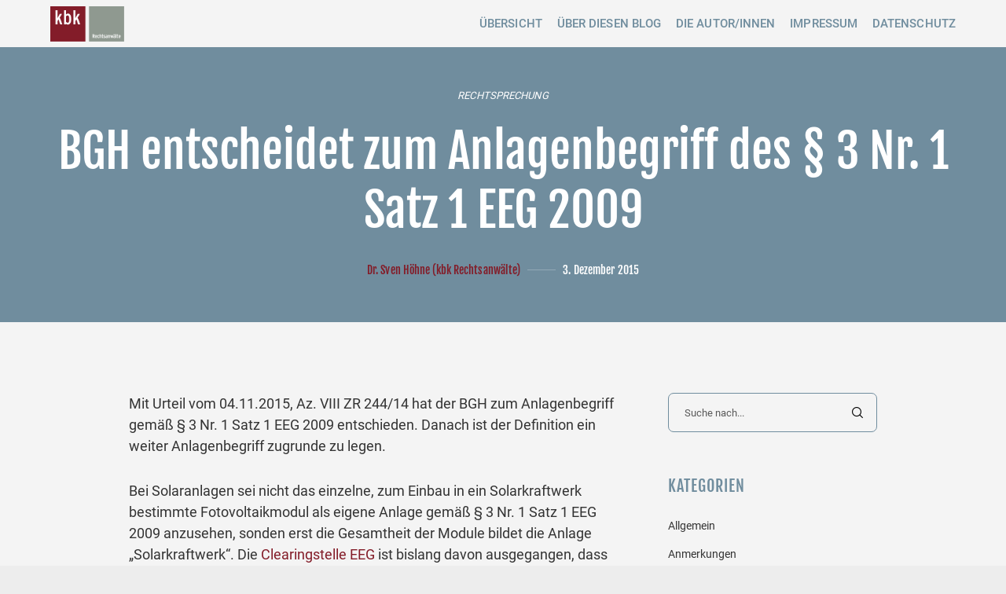

--- FILE ---
content_type: text/html; charset=UTF-8
request_url: https://www.energienetzrecht.de/2015/12/03/bgh-entscheidet-zum-anlagenbegriff-des-%C2%A7-3-nr-1-satz-1eeg-2009/
body_size: 25366
content:
<!doctype html>
<!--[if lt IE 10]>
<html class="ie9 no-js" lang="de">
<![endif]-->
<!--[if (gt IE 9)|!(IE)]><!-->

<html class="no-js" lang="de"> <!--<![endif]-->

	<head>
		<meta charset="UTF-8">
				<!-- allow pinned sites -->
		<link rel="pingback" href="https://www.energienetzrecht.de/xmlrpc.php">
				<meta name='robots' content='index, follow, max-image-preview:large, max-snippet:-1, max-video-preview:-1' />
	<style>img:is([sizes="auto" i], [sizes^="auto," i]) { contain-intrinsic-size: 3000px 1500px }</style>
	
	<!-- This site is optimized with the Yoast SEO plugin v26.7 - https://yoast.com/wordpress/plugins/seo/ -->
	<title>BGH entscheidet zum Anlagenbegriff des § 3 Nr. 1 Satz 1 EEG 2009 - EnergienetzRecht.de</title>
	<link rel="canonical" href="https://www.energienetzrecht.de/2015/12/03/bgh-entscheidet-zum-anlagenbegriff-des-§-3-nr-1-satz-1eeg-2009/" />
	<meta property="og:locale" content="de_DE" />
	<meta property="og:type" content="article" />
	<meta property="og:title" content="BGH entscheidet zum Anlagenbegriff des § 3 Nr. 1 Satz 1 EEG 2009 - EnergienetzRecht.de" />
	<meta property="og:description" content="Mit Urteil vom 04.11.2015, Az. VIII ZR 244/14 hat der BGH zum Anlagenbegriff gemäß § 3 Nr. 1 Satz 1 EEG 2009 entschieden. Danach ist der Definition ein weiter Anlagenbegriff zugrunde zu legen. Bei Solaranlagen sei nicht das einzelne, zum Einbau in ein Solarkraftwerk bestimmte Fotovoltaikmodul als eigene Anlage gemäß § 3 Nr. 1 Satz [&hellip;]" />
	<meta property="og:url" content="https://www.energienetzrecht.de/2015/12/03/bgh-entscheidet-zum-anlagenbegriff-des-§-3-nr-1-satz-1eeg-2009/" />
	<meta property="og:site_name" content="EnergienetzRecht.de" />
	<meta property="article:published_time" content="2015-12-03T15:50:42+00:00" />
	<meta name="author" content="Dr. Sven Höhne (kbk Rechtsanwälte)" />
	<meta name="twitter:card" content="summary_large_image" />
	<meta name="twitter:label1" content="Verfasst von" />
	<meta name="twitter:data1" content="Dr. Sven Höhne (kbk Rechtsanwälte)" />
	<meta name="twitter:label2" content="Geschätzte Lesezeit" />
	<meta name="twitter:data2" content="2 Minuten" />
	<script type="application/ld+json" class="yoast-schema-graph">{"@context":"https://schema.org","@graph":[{"@type":"Article","@id":"https://www.energienetzrecht.de/2015/12/03/bgh-entscheidet-zum-anlagenbegriff-des-%c2%a7-3-nr-1-satz-1eeg-2009/#article","isPartOf":{"@id":"https://www.energienetzrecht.de/2015/12/03/bgh-entscheidet-zum-anlagenbegriff-des-%c2%a7-3-nr-1-satz-1eeg-2009/"},"author":{"name":"Dr. Sven Höhne (kbk Rechtsanwälte)","@id":"https://www.energienetzrecht.de/#/schema/person/80bf1743b9936fe9342062e112233d22"},"headline":"BGH entscheidet zum Anlagenbegriff des § 3 Nr. 1 Satz 1 EEG 2009","datePublished":"2015-12-03T15:50:42+00:00","mainEntityOfPage":{"@id":"https://www.energienetzrecht.de/2015/12/03/bgh-entscheidet-zum-anlagenbegriff-des-%c2%a7-3-nr-1-satz-1eeg-2009/"},"wordCount":445,"keywords":["Anlagenbegriff","EEG 2009","Solaranlage"],"articleSection":["Rechtsprechung"],"inLanguage":"de"},{"@type":"WebPage","@id":"https://www.energienetzrecht.de/2015/12/03/bgh-entscheidet-zum-anlagenbegriff-des-%c2%a7-3-nr-1-satz-1eeg-2009/","url":"https://www.energienetzrecht.de/2015/12/03/bgh-entscheidet-zum-anlagenbegriff-des-%c2%a7-3-nr-1-satz-1eeg-2009/","name":"BGH entscheidet zum Anlagenbegriff des § 3 Nr. 1 Satz 1 EEG 2009 - EnergienetzRecht.de","isPartOf":{"@id":"https://www.energienetzrecht.de/#website"},"datePublished":"2015-12-03T15:50:42+00:00","author":{"@id":"https://www.energienetzrecht.de/#/schema/person/80bf1743b9936fe9342062e112233d22"},"breadcrumb":{"@id":"https://www.energienetzrecht.de/2015/12/03/bgh-entscheidet-zum-anlagenbegriff-des-%c2%a7-3-nr-1-satz-1eeg-2009/#breadcrumb"},"inLanguage":"de","potentialAction":[{"@type":"ReadAction","target":["https://www.energienetzrecht.de/2015/12/03/bgh-entscheidet-zum-anlagenbegriff-des-%c2%a7-3-nr-1-satz-1eeg-2009/"]}]},{"@type":"BreadcrumbList","@id":"https://www.energienetzrecht.de/2015/12/03/bgh-entscheidet-zum-anlagenbegriff-des-%c2%a7-3-nr-1-satz-1eeg-2009/#breadcrumb","itemListElement":[{"@type":"ListItem","position":1,"name":"Home","item":"https://www.energienetzrecht.de/"},{"@type":"ListItem","position":2,"name":"BGH entscheidet zum Anlagenbegriff des § 3 Nr. 1 Satz 1 EEG 2009"}]},{"@type":"WebSite","@id":"https://www.energienetzrecht.de/#website","url":"https://www.energienetzrecht.de/","name":"EnergienetzRecht.de","description":"Der Blog zur aktuellen Entwicklung des Energiewirtschaftsrechts","potentialAction":[{"@type":"SearchAction","target":{"@type":"EntryPoint","urlTemplate":"https://www.energienetzrecht.de/?s={search_term_string}"},"query-input":{"@type":"PropertyValueSpecification","valueRequired":true,"valueName":"search_term_string"}}],"inLanguage":"de"},{"@type":"Person","@id":"https://www.energienetzrecht.de/#/schema/person/80bf1743b9936fe9342062e112233d22","name":"Dr. Sven Höhne (kbk Rechtsanwälte)","sameAs":["https://www.energienetzrecht.de/die-autoren/"],"url":"https://www.energienetzrecht.de/author/shoehne/"}]}</script>
	<!-- / Yoast SEO plugin. -->


<link rel='dns-prefetch' href='//fonts.googleapis.com' />
<link rel='preconnect' href='https://fonts.gstatic.com' crossorigin />
<link rel="alternate" type="application/rss+xml" title="EnergienetzRecht.de &raquo; Feed" href="https://www.energienetzrecht.de/feed/" />
<link rel="alternate" type="application/rss+xml" title="EnergienetzRecht.de &raquo; Kommentar-Feed" href="https://www.energienetzrecht.de/comments/feed/" />
<link rel="alternate" type="application/rss+xml" title="EnergienetzRecht.de &raquo; BGH entscheidet zum Anlagenbegriff des § 3 Nr. 1 Satz 1 EEG 2009-Kommentar-Feed" href="https://www.energienetzrecht.de/2015/12/03/bgh-entscheidet-zum-anlagenbegriff-des-%c2%a7-3-nr-1-satz-1eeg-2009/feed/" />
<meta name="viewport" content="width=device-width, initial-scale=1">
<meta name="application-name" content="EnergienetzRecht.de">
<script type="text/javascript">
/* <![CDATA[ */
window._wpemojiSettings = {"baseUrl":"https:\/\/s.w.org\/images\/core\/emoji\/16.0.1\/72x72\/","ext":".png","svgUrl":"https:\/\/s.w.org\/images\/core\/emoji\/16.0.1\/svg\/","svgExt":".svg","source":{"concatemoji":"https:\/\/www.energienetzrecht.de\/wp-includes\/js\/wp-emoji-release.min.js?ver=6.8.3"}};
/*! This file is auto-generated */
!function(s,n){var o,i,e;function c(e){try{var t={supportTests:e,timestamp:(new Date).valueOf()};sessionStorage.setItem(o,JSON.stringify(t))}catch(e){}}function p(e,t,n){e.clearRect(0,0,e.canvas.width,e.canvas.height),e.fillText(t,0,0);var t=new Uint32Array(e.getImageData(0,0,e.canvas.width,e.canvas.height).data),a=(e.clearRect(0,0,e.canvas.width,e.canvas.height),e.fillText(n,0,0),new Uint32Array(e.getImageData(0,0,e.canvas.width,e.canvas.height).data));return t.every(function(e,t){return e===a[t]})}function u(e,t){e.clearRect(0,0,e.canvas.width,e.canvas.height),e.fillText(t,0,0);for(var n=e.getImageData(16,16,1,1),a=0;a<n.data.length;a++)if(0!==n.data[a])return!1;return!0}function f(e,t,n,a){switch(t){case"flag":return n(e,"\ud83c\udff3\ufe0f\u200d\u26a7\ufe0f","\ud83c\udff3\ufe0f\u200b\u26a7\ufe0f")?!1:!n(e,"\ud83c\udde8\ud83c\uddf6","\ud83c\udde8\u200b\ud83c\uddf6")&&!n(e,"\ud83c\udff4\udb40\udc67\udb40\udc62\udb40\udc65\udb40\udc6e\udb40\udc67\udb40\udc7f","\ud83c\udff4\u200b\udb40\udc67\u200b\udb40\udc62\u200b\udb40\udc65\u200b\udb40\udc6e\u200b\udb40\udc67\u200b\udb40\udc7f");case"emoji":return!a(e,"\ud83e\udedf")}return!1}function g(e,t,n,a){var r="undefined"!=typeof WorkerGlobalScope&&self instanceof WorkerGlobalScope?new OffscreenCanvas(300,150):s.createElement("canvas"),o=r.getContext("2d",{willReadFrequently:!0}),i=(o.textBaseline="top",o.font="600 32px Arial",{});return e.forEach(function(e){i[e]=t(o,e,n,a)}),i}function t(e){var t=s.createElement("script");t.src=e,t.defer=!0,s.head.appendChild(t)}"undefined"!=typeof Promise&&(o="wpEmojiSettingsSupports",i=["flag","emoji"],n.supports={everything:!0,everythingExceptFlag:!0},e=new Promise(function(e){s.addEventListener("DOMContentLoaded",e,{once:!0})}),new Promise(function(t){var n=function(){try{var e=JSON.parse(sessionStorage.getItem(o));if("object"==typeof e&&"number"==typeof e.timestamp&&(new Date).valueOf()<e.timestamp+604800&&"object"==typeof e.supportTests)return e.supportTests}catch(e){}return null}();if(!n){if("undefined"!=typeof Worker&&"undefined"!=typeof OffscreenCanvas&&"undefined"!=typeof URL&&URL.createObjectURL&&"undefined"!=typeof Blob)try{var e="postMessage("+g.toString()+"("+[JSON.stringify(i),f.toString(),p.toString(),u.toString()].join(",")+"));",a=new Blob([e],{type:"text/javascript"}),r=new Worker(URL.createObjectURL(a),{name:"wpTestEmojiSupports"});return void(r.onmessage=function(e){c(n=e.data),r.terminate(),t(n)})}catch(e){}c(n=g(i,f,p,u))}t(n)}).then(function(e){for(var t in e)n.supports[t]=e[t],n.supports.everything=n.supports.everything&&n.supports[t],"flag"!==t&&(n.supports.everythingExceptFlag=n.supports.everythingExceptFlag&&n.supports[t]);n.supports.everythingExceptFlag=n.supports.everythingExceptFlag&&!n.supports.flag,n.DOMReady=!1,n.readyCallback=function(){n.DOMReady=!0}}).then(function(){return e}).then(function(){var e;n.supports.everything||(n.readyCallback(),(e=n.source||{}).concatemoji?t(e.concatemoji):e.wpemoji&&e.twemoji&&(t(e.twemoji),t(e.wpemoji)))}))}((window,document),window._wpemojiSettings);
/* ]]> */
</script>
<style id='wp-emoji-styles-inline-css' type='text/css'>

	img.wp-smiley, img.emoji {
		display: inline !important;
		border: none !important;
		box-shadow: none !important;
		height: 1em !important;
		width: 1em !important;
		margin: 0 0.07em !important;
		vertical-align: -0.1em !important;
		background: none !important;
		padding: 0 !important;
	}
</style>
<link rel='stylesheet' id='wp-block-library-css' href='https://www.energienetzrecht.de/wp-includes/css/dist/block-library/style.min.css?ver=6.8.3' type='text/css' media='all' />
<style id='classic-theme-styles-inline-css' type='text/css'>
/*! This file is auto-generated */
.wp-block-button__link{color:#fff;background-color:#32373c;border-radius:9999px;box-shadow:none;text-decoration:none;padding:calc(.667em + 2px) calc(1.333em + 2px);font-size:1.125em}.wp-block-file__button{background:#32373c;color:#fff;text-decoration:none}
</style>
<style id='global-styles-inline-css' type='text/css'>
:root{--wp--preset--aspect-ratio--square: 1;--wp--preset--aspect-ratio--4-3: 4/3;--wp--preset--aspect-ratio--3-4: 3/4;--wp--preset--aspect-ratio--3-2: 3/2;--wp--preset--aspect-ratio--2-3: 2/3;--wp--preset--aspect-ratio--16-9: 16/9;--wp--preset--aspect-ratio--9-16: 9/16;--wp--preset--color--black: #000000;--wp--preset--color--cyan-bluish-gray: #abb8c3;--wp--preset--color--white: #ffffff;--wp--preset--color--pale-pink: #f78da7;--wp--preset--color--vivid-red: #cf2e2e;--wp--preset--color--luminous-vivid-orange: #ff6900;--wp--preset--color--luminous-vivid-amber: #fcb900;--wp--preset--color--light-green-cyan: #7bdcb5;--wp--preset--color--vivid-green-cyan: #00d084;--wp--preset--color--pale-cyan-blue: #8ed1fc;--wp--preset--color--vivid-cyan-blue: #0693e3;--wp--preset--color--vivid-purple: #9b51e0;--wp--preset--color--primary-1: #8b998e;--wp--preset--color--primary-2: #991028;--wp--preset--color--primary-3: #9d965a;--wp--preset--color--primary-4: #708d9e;--wp--preset--color--primary-5: #a19c8f;--wp--preset--color--primary-6: #eaeaea;--wp--preset--color--green: #6ECA09;--wp--preset--color--red: #D0021B;--wp--preset--color--orange: #FAB901;--wp--preset--color--aqua: #28d2dc;--wp--preset--color--blue: #15c7ff;--wp--preset--color--purple: #7639e2;--wp--preset--color--grey: #e2e2e2;--wp--preset--gradient--vivid-cyan-blue-to-vivid-purple: linear-gradient(135deg,rgba(6,147,227,1) 0%,rgb(155,81,224) 100%);--wp--preset--gradient--light-green-cyan-to-vivid-green-cyan: linear-gradient(135deg,rgb(122,220,180) 0%,rgb(0,208,130) 100%);--wp--preset--gradient--luminous-vivid-amber-to-luminous-vivid-orange: linear-gradient(135deg,rgba(252,185,0,1) 0%,rgba(255,105,0,1) 100%);--wp--preset--gradient--luminous-vivid-orange-to-vivid-red: linear-gradient(135deg,rgba(255,105,0,1) 0%,rgb(207,46,46) 100%);--wp--preset--gradient--very-light-gray-to-cyan-bluish-gray: linear-gradient(135deg,rgb(238,238,238) 0%,rgb(169,184,195) 100%);--wp--preset--gradient--cool-to-warm-spectrum: linear-gradient(135deg,rgb(74,234,220) 0%,rgb(151,120,209) 20%,rgb(207,42,186) 40%,rgb(238,44,130) 60%,rgb(251,105,98) 80%,rgb(254,248,76) 100%);--wp--preset--gradient--blush-light-purple: linear-gradient(135deg,rgb(255,206,236) 0%,rgb(152,150,240) 100%);--wp--preset--gradient--blush-bordeaux: linear-gradient(135deg,rgb(254,205,165) 0%,rgb(254,45,45) 50%,rgb(107,0,62) 100%);--wp--preset--gradient--luminous-dusk: linear-gradient(135deg,rgb(255,203,112) 0%,rgb(199,81,192) 50%,rgb(65,88,208) 100%);--wp--preset--gradient--pale-ocean: linear-gradient(135deg,rgb(255,245,203) 0%,rgb(182,227,212) 50%,rgb(51,167,181) 100%);--wp--preset--gradient--electric-grass: linear-gradient(135deg,rgb(202,248,128) 0%,rgb(113,206,126) 100%);--wp--preset--gradient--midnight: linear-gradient(135deg,rgb(2,3,129) 0%,rgb(40,116,252) 100%);--wp--preset--font-size--small: 13px;--wp--preset--font-size--medium: 20px;--wp--preset--font-size--large: 36px;--wp--preset--font-size--x-large: 42px;--wp--preset--spacing--20: 0.44rem;--wp--preset--spacing--30: 0.67rem;--wp--preset--spacing--40: 1rem;--wp--preset--spacing--50: 1.5rem;--wp--preset--spacing--60: 2.25rem;--wp--preset--spacing--70: 3.38rem;--wp--preset--spacing--80: 5.06rem;--wp--preset--shadow--natural: 6px 6px 9px rgba(0, 0, 0, 0.2);--wp--preset--shadow--deep: 12px 12px 50px rgba(0, 0, 0, 0.4);--wp--preset--shadow--sharp: 6px 6px 0px rgba(0, 0, 0, 0.2);--wp--preset--shadow--outlined: 6px 6px 0px -3px rgba(255, 255, 255, 1), 6px 6px rgba(0, 0, 0, 1);--wp--preset--shadow--crisp: 6px 6px 0px rgba(0, 0, 0, 1);}:where(.is-layout-flex){gap: 0.5em;}:where(.is-layout-grid){gap: 0.5em;}body .is-layout-flex{display: flex;}.is-layout-flex{flex-wrap: wrap;align-items: center;}.is-layout-flex > :is(*, div){margin: 0;}body .is-layout-grid{display: grid;}.is-layout-grid > :is(*, div){margin: 0;}:where(.wp-block-columns.is-layout-flex){gap: 2em;}:where(.wp-block-columns.is-layout-grid){gap: 2em;}:where(.wp-block-post-template.is-layout-flex){gap: 1.25em;}:where(.wp-block-post-template.is-layout-grid){gap: 1.25em;}.has-black-color{color: var(--wp--preset--color--black) !important;}.has-cyan-bluish-gray-color{color: var(--wp--preset--color--cyan-bluish-gray) !important;}.has-white-color{color: var(--wp--preset--color--white) !important;}.has-pale-pink-color{color: var(--wp--preset--color--pale-pink) !important;}.has-vivid-red-color{color: var(--wp--preset--color--vivid-red) !important;}.has-luminous-vivid-orange-color{color: var(--wp--preset--color--luminous-vivid-orange) !important;}.has-luminous-vivid-amber-color{color: var(--wp--preset--color--luminous-vivid-amber) !important;}.has-light-green-cyan-color{color: var(--wp--preset--color--light-green-cyan) !important;}.has-vivid-green-cyan-color{color: var(--wp--preset--color--vivid-green-cyan) !important;}.has-pale-cyan-blue-color{color: var(--wp--preset--color--pale-cyan-blue) !important;}.has-vivid-cyan-blue-color{color: var(--wp--preset--color--vivid-cyan-blue) !important;}.has-vivid-purple-color{color: var(--wp--preset--color--vivid-purple) !important;}.has-black-background-color{background-color: var(--wp--preset--color--black) !important;}.has-cyan-bluish-gray-background-color{background-color: var(--wp--preset--color--cyan-bluish-gray) !important;}.has-white-background-color{background-color: var(--wp--preset--color--white) !important;}.has-pale-pink-background-color{background-color: var(--wp--preset--color--pale-pink) !important;}.has-vivid-red-background-color{background-color: var(--wp--preset--color--vivid-red) !important;}.has-luminous-vivid-orange-background-color{background-color: var(--wp--preset--color--luminous-vivid-orange) !important;}.has-luminous-vivid-amber-background-color{background-color: var(--wp--preset--color--luminous-vivid-amber) !important;}.has-light-green-cyan-background-color{background-color: var(--wp--preset--color--light-green-cyan) !important;}.has-vivid-green-cyan-background-color{background-color: var(--wp--preset--color--vivid-green-cyan) !important;}.has-pale-cyan-blue-background-color{background-color: var(--wp--preset--color--pale-cyan-blue) !important;}.has-vivid-cyan-blue-background-color{background-color: var(--wp--preset--color--vivid-cyan-blue) !important;}.has-vivid-purple-background-color{background-color: var(--wp--preset--color--vivid-purple) !important;}.has-black-border-color{border-color: var(--wp--preset--color--black) !important;}.has-cyan-bluish-gray-border-color{border-color: var(--wp--preset--color--cyan-bluish-gray) !important;}.has-white-border-color{border-color: var(--wp--preset--color--white) !important;}.has-pale-pink-border-color{border-color: var(--wp--preset--color--pale-pink) !important;}.has-vivid-red-border-color{border-color: var(--wp--preset--color--vivid-red) !important;}.has-luminous-vivid-orange-border-color{border-color: var(--wp--preset--color--luminous-vivid-orange) !important;}.has-luminous-vivid-amber-border-color{border-color: var(--wp--preset--color--luminous-vivid-amber) !important;}.has-light-green-cyan-border-color{border-color: var(--wp--preset--color--light-green-cyan) !important;}.has-vivid-green-cyan-border-color{border-color: var(--wp--preset--color--vivid-green-cyan) !important;}.has-pale-cyan-blue-border-color{border-color: var(--wp--preset--color--pale-cyan-blue) !important;}.has-vivid-cyan-blue-border-color{border-color: var(--wp--preset--color--vivid-cyan-blue) !important;}.has-vivid-purple-border-color{border-color: var(--wp--preset--color--vivid-purple) !important;}.has-vivid-cyan-blue-to-vivid-purple-gradient-background{background: var(--wp--preset--gradient--vivid-cyan-blue-to-vivid-purple) !important;}.has-light-green-cyan-to-vivid-green-cyan-gradient-background{background: var(--wp--preset--gradient--light-green-cyan-to-vivid-green-cyan) !important;}.has-luminous-vivid-amber-to-luminous-vivid-orange-gradient-background{background: var(--wp--preset--gradient--luminous-vivid-amber-to-luminous-vivid-orange) !important;}.has-luminous-vivid-orange-to-vivid-red-gradient-background{background: var(--wp--preset--gradient--luminous-vivid-orange-to-vivid-red) !important;}.has-very-light-gray-to-cyan-bluish-gray-gradient-background{background: var(--wp--preset--gradient--very-light-gray-to-cyan-bluish-gray) !important;}.has-cool-to-warm-spectrum-gradient-background{background: var(--wp--preset--gradient--cool-to-warm-spectrum) !important;}.has-blush-light-purple-gradient-background{background: var(--wp--preset--gradient--blush-light-purple) !important;}.has-blush-bordeaux-gradient-background{background: var(--wp--preset--gradient--blush-bordeaux) !important;}.has-luminous-dusk-gradient-background{background: var(--wp--preset--gradient--luminous-dusk) !important;}.has-pale-ocean-gradient-background{background: var(--wp--preset--gradient--pale-ocean) !important;}.has-electric-grass-gradient-background{background: var(--wp--preset--gradient--electric-grass) !important;}.has-midnight-gradient-background{background: var(--wp--preset--gradient--midnight) !important;}.has-small-font-size{font-size: var(--wp--preset--font-size--small) !important;}.has-medium-font-size{font-size: var(--wp--preset--font-size--medium) !important;}.has-large-font-size{font-size: var(--wp--preset--font-size--large) !important;}.has-x-large-font-size{font-size: var(--wp--preset--font-size--x-large) !important;}
:where(.wp-block-post-template.is-layout-flex){gap: 1.25em;}:where(.wp-block-post-template.is-layout-grid){gap: 1.25em;}
:where(.wp-block-columns.is-layout-flex){gap: 2em;}:where(.wp-block-columns.is-layout-grid){gap: 2em;}
:root :where(.wp-block-pullquote){font-size: 1.5em;line-height: 1.6;}
</style>
<link rel='stylesheet' id='font-awesome-css' href='https://www.energienetzrecht.de/wp-content/themes/zuperla/css/font-awesome.min.css?ver=6.4.2' type='text/css' media='all' />
<link rel='stylesheet' id='font-awesome-v4-shims-css' href='https://www.energienetzrecht.de/wp-content/themes/zuperla/css/font-awesome-v4-shims.min.css?ver=6.4.2' type='text/css' media='all' />
<link rel='stylesheet' id='zuperla-eutf-theme-style-css' href='https://www.energienetzrecht.de/wp-content/themes/zuperla/css/theme-style.css?ver=2.5.4' type='text/css' media='all' />
<link rel='stylesheet' id='zuperla-eutf-custom-style-css' href='https://www.energienetzrecht.de/wp-content/themes/zuperla/css/elements.css?ver=2.5.4' type='text/css' media='all' />
<style id='zuperla-eutf-custom-style-inline-css' type='text/css'>
 body { font-size: 17px; font-family: Roboto; font-weight: 400; line-height: 25px; letter-spacing: 0px; } #eut-header .eut-logo.eut-logo-text a { font-family: Roboto; font-weight: 700; font-style: normal; font-size: 12px; text-transform: none; letter-spacing: 0px; } .eut-main-menu .eut-wrapper > ul > li > a, .eut-main-menu .eut-wrapper > ul > li.megamenu > ul > li > a, .eut-toggle-hiddenarea .eut-label, .eut-main-menu .eut-wrapper > ul > li ul li.eut-goback a { font-family: Roboto; font-weight: 500; font-style: normal; font-size: 15px; text-transform: uppercase; letter-spacing: 0.1px; } .eut-main-menu .eut-wrapper > ul > li ul li a, #eut-header .eut-shoppin-cart-content { font-family: Roboto; font-weight: 500; font-style: normal; font-size: 13px; text-transform: uppercase; letter-spacing: 0.1px; } .eut-main-menu .eut-menu-description { font-family: Roboto; font-weight: 300; font-style: normal; font-size: 11px; text-transform: none; letter-spacing: 0px; } #eut-hidden-menu .eut-menu .sub-menu a { font-family: Roboto; font-weight: 400; font-style: normal; font-size: 16px; text-transform: uppercase; letter-spacing: 0px; } #eut-hidden-menu .eut-menu .eut-first-level > a, #eut-hidden-menu .eut-menu .eut-goback a { font-family: Roboto; font-weight: 400; font-style: normal; font-size: 18px; text-transform: none; } #eut-hidden-menu .eut-menu-description { font-family: Roboto; font-weight: 300; font-style: normal; font-size: 11px; text-transform: none; letter-spacing: 0px; } h1, .eut-h1, #eut-theme-wrapper .eut-modal .eut-search input[type='text'], .eut-dropcap span, p.eut-dropcap:first-letter { font-family: "Fjalla One"; font-weight: 400; font-style: normal; text-transform: none; font-size: 50px; line-height: 70px; letter-spacing: 0px; } h2, .eut-h2 { font-family: "Fjalla One"; font-weight: 400; font-style: normal; text-transform: uppercase; font-size: 22px; line-height: 28px; letter-spacing: 0.4px; } h3, .eut-h3 { font-family: "Fjalla One"; font-weight: 400; font-style: normal; text-transform: none; font-size: 25px; line-height: 30px; letter-spacing: 0px; } h4, .eut-h4 { font-family: "Fjalla One"; font-weight: 400; font-style: normal; text-transform: none; font-size: 40px; line-height: 48px; letter-spacing: 0px; } h5, .eut-h5 { font-family: "Fjalla One"; font-weight: 400; font-style: normal; text-transform: none; font-size: 24px; line-height: 30px; letter-spacing: 0px; } h6, .eut-h6, .vc_tta.vc_general .vc_tta-panel-title, #eut-main-content .vc_tta.vc_general .vc_tta-tab > a { font-family: Roboto; font-weight: 400; font-style: normal; text-transform: none; font-size: 16px; line-height: 20px; letter-spacing: 0px; } #eut-page-title .eut-title, #eut-blog-title .eut-title, #eut-search-page-title .eut-title { font-family: "Fjalla One"; font-weight: 400; font-style: normal; font-size: 60px; text-transform: none; line-height: 65px; letter-spacing: 0px; } #eut-page-title .eut-description, #eut-blog-title .eut-description, #eut-blog-title .eut-description p, #eut-search-page-title .eut-description { font-family: Roboto; font-weight: 500; font-style: normal; font-size: 24px; text-transform: none; line-height: 30px; letter-spacing: 0px; } #eut-post-title .eut-title-categories { font-family: Roboto; font-weight: 400; font-style: italic; font-size: 13px; text-transform: uppercase; line-height: 17px; letter-spacing: 0.1px; } #eut-post-title .eut-post-meta, #eut-post-title .eut-post-meta li{ font-family: "Fjalla One"; font-weight: 400; font-style: normal; font-size: 14px; text-transform: uppercase; line-height: 18px; letter-spacing: 0.1px; } .eut-single-simple-title { font-family: "Fjalla One"; font-weight: 400; font-style: normal; font-size: 20px; text-transform: none; line-height: 25px; letter-spacing: 0px; } #eut-post-title .eut-title { font-family: "Fjalla One"; font-weight: 400; font-style: normal; font-size: 40px; text-transform: none; line-height: 45px; letter-spacing: 0px; } #eut-post-title .eut-description { font-family: "Fjalla One"; font-weight: 400; font-style: normal; font-size: 20px; text-transform: none; line-height: 25px; letter-spacing: 0px; } #eut-portfolio-title .eut-title { font-family: "Fjalla One"; font-weight: 400; font-style: normal; font-size: 48px; text-transform: none; line-height: 54px; letter-spacing: 0px; } #eut-portfolio-title .eut-description { font-family: Roboto; font-weight: 300; font-style: normal; font-size: 24px; text-transform: none; line-height: 30px; letter-spacing: 0px; } #eut-forum-title .eut-title { font-family: "Fjalla One"; font-weight: 400; font-style: normal; font-size: 48px; text-transform: none; line-height: 54px; letter-spacing: 0px; } .eut-product-area .product_title { font-family: "Nunito Sans"; font-weight: 300; font-style: normal; font-size: 36px; text-transform: none; line-height: 42px; letter-spacing: 0px; } #eut-entry-summary .eut-short-description p { font-family: "Nunito Sans"; font-weight: 300; font-style: normal; font-size: 16px; text-transform: none; line-height: 30px; letter-spacing: 0px; } #eut-product-title .eut-title, #eut-product-tax-title .eut-title, .woocommerce-page #eut-page-title .eut-title { font-family: "Nunito Sans"; font-weight: 300; font-style: normal; font-size: 48px; text-transform: none; line-height: 54px; letter-spacing: 0px; } #eut-product-title .eut-description, #eut-product-tax-title .eut-description, #eut-product-tax-title .eut-description p, .woocommerce-page #eut-page-title .eut-description { font-family: "Nunito Sans"; font-weight: 300; font-style: normal; font-size: 24px; text-transform: none; line-height: 30px; letter-spacing: 0px; } #eut-feature-section .eut-subheading { font-family: Roboto; font-weight: 700; font-style: normal; font-size: 20px; text-transform: uppercase; line-height: 28px; letter-spacing: 1px; } #eut-feature-section .eut-title { font-family: "Fjalla One"; font-weight: 400; font-style: normal; font-size: 48px; text-transform: none; line-height: 54px; letter-spacing: 0px; } #eut-feature-section .eut-description { font-family: Roboto; font-weight: 300; font-style: normal; font-size: 24px; text-transform: none; line-height: 30px; letter-spacing: 0px; } #eut-event-title .eut-title, #eut-event-tax-title .eut-title { font-family: "Fjalla One"; font-weight: 400; font-style: normal; font-size: 48px; text-transform: none; line-height: 54px; letter-spacing: 0px; } #eut-event-title .eut-description, #eut-event-tax-title .eut-description, #eut-event-tax-title .eut-description p { font-family: Roboto; font-weight: 300; font-style: normal; font-size: 24px; text-transform: none; line-height: 30px; letter-spacing: 0px; } #eut-feature-section.eut-fullscreen .eut-subheading { font-family: "Fjalla One"; font-weight: 400; font-style: normal; font-size: 20px; text-transform: uppercase; line-height: 25px; letter-spacing: 1px; } #eut-feature-section.eut-fullscreen .eut-title { font-family: "Fjalla One"; font-weight: 400; font-style: normal; font-size: 72px; text-transform: none; line-height: 78px; letter-spacing: 0px; } #eut-feature-section.eut-fullscreen .eut-description { font-family: Roboto; font-weight: 300; font-style: normal; font-size: 30px; text-transform: none; line-height: 36px; letter-spacing: 0px; } .eut-leader-text, .eut-leader-text p, p.eut-leader-text, .eut-quote-text, blockquote p { font-family: Roboto; font-weight: 300; font-style: normal; font-size: 24px; text-transform: none; line-height: 30px; letter-spacing: 0px; } .eut-subtitle, .eut-subtitle p, .eut-subtitle-text { font-family: "Fjalla One"; font-weight: 400; font-style: normal; font-size: 15px; text-transform: uppercase; line-height: 20px; letter-spacing: 1px; } .eut-small-text, span.wpcf7-not-valid-tip, div.wpcf7-mail-sent-ok, div.wpcf7-validation-errors, .eut-post-meta-wrapper .eut-categories li { font-family: Roboto; font-weight: 400; font-style: normal; font-size: 12px; text-transform: uppercase; line-height: 1.4em; letter-spacing: 0.1px; } .eut-link-text, .eut-btn, input[type='submit'], input[type='reset'], input[type='button'], button:not(.mfp-arrow):not(.eut-search-btn), #eut-header .eut-shoppin-cart-content .total, #eut-header .eut-shoppin-cart-content .button, #cancel-comment-reply-link, .eut-anchor-menu .eut-anchor-wrapper .eut-container > ul > li > a, .eut-anchor-menu .eut-anchor-wrapper .eut-container ul.sub-menu li a, h3#reply-title, .widget.widget_tag_cloud a { font-family: Roboto !important; font-weight: 500 !important; font-style: normal; font-size: 14px !important; text-transform: uppercase; line-height: 1.4em; letter-spacing: 1px; } .eut-btn.eut-btn-extrasmall, .widget.woocommerce button[type='submit'] { font-size: 10px !important; } .eut-btn.eut-btn-small { font-size: 12px !important; } .eut-btn.eut-btn-large { font-size: 17px !important; } .eut-btn.eut-btn-extralarge { font-size: 19px !important; } .eut-widget-title { font-family: "Fjalla One"; font-weight: 400; font-style: normal; font-size: 20px; text-transform: uppercase; line-height: 30px; letter-spacing: 1px; } .widget, .widgets, .widget p { font-family: Roboto; font-weight: 400; font-style: normal; font-size: 14px; text-transform: none; line-height: 18px; letter-spacing: 0px; } .eut-pagination-text { font-family: Roboto; font-weight: 400; font-style: normal; font-size: 25px; text-transform: none; line-height: 42px; letter-spacing: 0px; } .single-post #eut-single-content, .single-product #tab-description, .single-tribe_events #eut-single-content { font-size: 18px; font-family: Roboto; font-weight: 400; line-height: 27px; letter-spacing: 0px; } .eut-custom-font-1, #eut-feature-section .eut-subheading.eut-custom-font-1, #eut-feature-section.eut-fullscreen .eut-subheading.eut-custom-font-1, #eut-feature-section .eut-title.eut-custom-font-1, #eut-feature-section.eut-fullscreen .eut-title.eut-custom-font-1, #eut-feature-section .eut-description.eut-custom-font-1, #eut-feature-section.eut-fullscreen .eut-description.eut-custom-font-1 { font-family: Arial, Helvetica, sans-serif; font-weight: normal; font-style: normal; text-transform: none; letter-spacing: 0px; } .eut-custom-font-2, #eut-feature-section .eut-subheading.eut-custom-font-2, #eut-feature-section.eut-fullscreen .eut-subheading.eut-custom-font-2, #eut-feature-section .eut-title.eut-custom-font-2, #eut-feature-section.eut-fullscreen .eut-title.eut-custom-font-2, #eut-feature-section .eut-description.eut-custom-font-2, #eut-feature-section.eut-fullscreen .eut-description.eut-custom-font-2 { font-family: Arial, Helvetica, sans-serif; font-weight: normal; font-style: normal; text-transform: none; letter-spacing: 0px; } .eut-custom-font-3, #eut-feature-section .eut-subheading.eut-custom-font-3, #eut-feature-section.eut-fullscreen .eut-subheading.eut-custom-font-3, #eut-feature-section .eut-title.eut-custom-font-3, #eut-feature-section.eut-fullscreen .eut-title.eut-custom-font-3, #eut-feature-section .eut-description.eut-custom-font-3, #eut-feature-section.eut-fullscreen .eut-description.eut-custom-font-3 { font-family: Arial, Helvetica, sans-serif; font-weight: normal; font-style: normal; text-transform: none; letter-spacing: 0px; } .eut-custom-font-4, #eut-feature-section .eut-subheading.eut-custom-font-4, #eut-feature-section.eut-fullscreen .eut-subheading.eut-custom-font-4, #eut-feature-section .eut-title.eut-custom-font-4, #eut-feature-section.eut-fullscreen .eut-title.eut-custom-font-4, #eut-feature-section .eut-description.eut-custom-font-4, #eut-feature-section.eut-fullscreen .eut-description.eut-custom-font-4 { font-family: Arial, Helvetica, sans-serif; font-weight: normal; font-style: normal; text-transform: none; letter-spacing: 0px; } .eut-blog-leader .eut-post-list .eut-post-content p { max-height: 50px; } @media only screen and (min-width: 1201px) and (max-width: 1440px) { } @media only screen and (min-width: 960px) and (max-width: 1200px) { h1,.eut-h1,#eut-theme-wrapper .eut-modal .eut-search input[type="text"],.eut-dropcap span,p.eut-dropcap:first-letter { font-size: 43px; line-height: 1.4em; } .eut-h1.eut-heading-120 { font-size: 37px; } .eut-h1.eut-heading-140 { font-size: 37px; } .eut-h1.eut-heading-160 { font-size: 37px; } .eut-h1.eut-heading-180 { font-size: 37px; } .eut-h1.eut-heading-200 { font-size: 30px; } .eut-h1.eut-heading-250 { font-size: 25px; } .eut-h1.eut-heading-300 { font-size: 25px; } h2,.eut-h2 { font-size: 19px; line-height: 1.27em; } .eut-h2.eut-heading-120 { font-size: 16px; } .eut-h2.eut-heading-140 { font-size: 16px; } .eut-h2.eut-heading-160 { font-size: 16px; } .eut-h2.eut-heading-180 { font-size: 16px; } .eut-h2.eut-heading-200 { font-size: 13px; } .eut-h2.eut-heading-250 { font-size: 11px; } .eut-h2.eut-heading-300 { font-size: 11px; } h3,.eut-h3 { font-size: 21px; line-height: 1.2em; } .eut-h3.eut-heading-120 { font-size: 18px; } .eut-h3.eut-heading-140 { font-size: 18px; } .eut-h3.eut-heading-160 { font-size: 18px; } .eut-h3.eut-heading-180 { font-size: 18px; } .eut-h3.eut-heading-200 { font-size: 15px; } .eut-h3.eut-heading-250 { font-size: 13px; } .eut-h3.eut-heading-300 { font-size: 13px; } h4,.eut-h4 { font-size: 34px; line-height: 1.2em; } .eut-h4.eut-heading-120 { font-size: 30px; } .eut-h4.eut-heading-140 { font-size: 30px; } .eut-h4.eut-heading-160 { font-size: 30px; } .eut-h4.eut-heading-180 { font-size: 30px; } .eut-h4.eut-heading-200 { font-size: 24px; } .eut-h4.eut-heading-250 { font-size: 20px; } .eut-h4.eut-heading-300 { font-size: 20px; } h5,.eut-h5 { font-size: 20px; line-height: 1.25em; } .eut-h5.eut-heading-120 { font-size: 18px; } .eut-h5.eut-heading-140 { font-size: 18px; } .eut-h5.eut-heading-160 { font-size: 18px; } .eut-h5.eut-heading-180 { font-size: 18px; } .eut-h5.eut-heading-200 { font-size: 15px; } .eut-h5.eut-heading-250 { font-size: 12px; } .eut-h5.eut-heading-300 { font-size: 12px; } .eut-h6.eut-heading-140 { font-size: 12px; } .eut-h6.eut-heading-160 { font-size: 12px; } .eut-h6.eut-heading-180 { font-size: 12px; } .eut-h6.eut-heading-200 { font-size: 10px; } .eut-h6.eut-heading-250 { font-size: 8px; } .eut-h6.eut-heading-300 { font-size: 8px; } #eut-page-title .eut-title,#eut-blog-title .eut-title,#eut-search-page-title .eut-title { font-size: 54px; line-height: 1.08em; } #eut-post-title .eut-title { font-size: 36px; line-height: 1.13em; } .eut-single-simple-title { font-size: 18px; line-height: 1.25em; } #eut-portfolio-title .eut-title { font-size: 43px; line-height: 1.13em; } #eut-forum-title .eut-title { font-size: 43px; line-height: 1.13em; } .eut-product-area .product_title { font-size: 32px; line-height: 1.17em; } #eut-product-title .eut-title,#eut-product-tax-title .eut-title,.woocommerce-page #eut-page-title .eut-title { font-size: 43px; line-height: 1.13em; } #eut-event-title .eut-title,#eut-event-tax-title .eut-title { font-size: 43px; line-height: 1.13em; } #eut-feature-section .eut-title { font-size: 43px; line-height: 1.13em; } #eut-feature-section.eut-fullscreen .eut-title { font-size: 65px; line-height: 1.08em; } #eut-feature-section.eut-fullscreen .eut-description { font-size: 27px; line-height: 1.2em; } #eut-page-title .eut-description,#eut-blog-title .eut-description,#eut-blog-title .eut-description p,#eut-search-page-title .eut-description { font-size: 22px; line-height: 1.25em; } #eut-post-title .eut-post-meta, #eut-post-title .eut-post-meta li { font-size: 13px; line-height: 1.29em; } #eut-post-title .eut-description { font-size: 18px; line-height: 1.25em; } #eut-entry-summary .eut-short-description p { font-size: 14px; line-height: 1.88em; } #eut-product-title .eut-description,#eut-product-tax-title .eut-description,#eut-product-tax-title .eut-description p,.woocommerce-page #eut-page-title .eut-description { font-size: 22px; line-height: 1.25em; } #eut-event-title .eut-description,#eut-event-tax-title .eut-description,#eut-event-tax-title .eut-description p { font-size: 22px; line-height: 1.25em; } #eut-feature-section .eut-subheading { font-size: 18px; line-height: 1.4em; } #eut-feature-section.eut-fullscreen .eut-subheading { font-size: 18px; line-height: 1.25em; } #eut-feature-section .eut-description { font-size: 22px; line-height: 1.25em; } .eut-leader-text,.eut-leader-text p,p.eut-leader-text,.eut-quote-text,blockquote p { font-size: 22px; line-height: 1.25em; } .eut-subtitle,.eut-subtitle-text { font-size: 14px; line-height: 1.33em; } #eut-theme-wrapper .eut-link-text,#eut-theme-wrapper a.eut-btn,#eut-theme-wrapper input[type="submit"],#eut-theme-wrapper input[type="reset"],#eut-theme-wrapper button:not(.mfp-arrow):not(.eut-search-btn),#cancel-comment-reply-link,h3#reply-title { font-size: 13px !important; line-height: 2.29em; } .eut-main-menu .eut-wrapper > ul > li > a,.eut-main-menu .eut-wrapper > ul > li.megamenu > ul > li > a,.eut-toggle-hiddenarea .eut-label { font-size: 14px; line-height: 2.13em; } #eut-hidden-menu .eut-menu .eut-first-level > a, #eut-hidden-menu .eut-menu .eut-goback a { font-size: 16px; line-height: 1.78em; } #eut-hidden-menu .eut-menu .sub-menu a { font-size: 14px; line-height: 2em; } } @media only screen and (min-width: 768px) and (max-width: 959px) { h1,.eut-h1,#eut-theme-wrapper .eut-modal .eut-search input[type="text"],.eut-dropcap span,p.eut-dropcap:first-letter { font-size: 40px; line-height: 1.4em; } .eut-h1.eut-heading-120 { font-size: 35px; } .eut-h1.eut-heading-140 { font-size: 35px; } .eut-h1.eut-heading-160 { font-size: 35px; } .eut-h1.eut-heading-180 { font-size: 35px; } .eut-h1.eut-heading-200 { font-size: 29px; } .eut-h1.eut-heading-250 { font-size: 24px; } .eut-h1.eut-heading-300 { font-size: 24px; } h2,.eut-h2 { font-size: 18px; line-height: 1.27em; } .eut-h2.eut-heading-120 { font-size: 15px; } .eut-h2.eut-heading-140 { font-size: 15px; } .eut-h2.eut-heading-160 { font-size: 15px; } .eut-h2.eut-heading-180 { font-size: 15px; } .eut-h2.eut-heading-200 { font-size: 13px; } .eut-h2.eut-heading-250 { font-size: 10px; } .eut-h2.eut-heading-300 { font-size: 10px; } h3,.eut-h3 { font-size: 20px; line-height: 1.2em; } .eut-h3.eut-heading-120 { font-size: 17px; } .eut-h3.eut-heading-140 { font-size: 17px; } .eut-h3.eut-heading-160 { font-size: 17px; } .eut-h3.eut-heading-180 { font-size: 17px; } .eut-h3.eut-heading-200 { font-size: 14px; } .eut-h3.eut-heading-250 { font-size: 12px; } .eut-h3.eut-heading-300 { font-size: 12px; } h4,.eut-h4 { font-size: 32px; line-height: 1.2em; } .eut-h4.eut-heading-120 { font-size: 28px; } .eut-h4.eut-heading-140 { font-size: 28px; } .eut-h4.eut-heading-160 { font-size: 28px; } .eut-h4.eut-heading-180 { font-size: 28px; } .eut-h4.eut-heading-200 { font-size: 23px; } .eut-h4.eut-heading-250 { font-size: 19px; } .eut-h4.eut-heading-300 { font-size: 19px; } h5,.eut-h5 { font-size: 19px; line-height: 1.25em; } .eut-h5.eut-heading-120 { font-size: 17px; } .eut-h5.eut-heading-140 { font-size: 17px; } .eut-h5.eut-heading-160 { font-size: 17px; } .eut-h5.eut-heading-180 { font-size: 17px; } .eut-h5.eut-heading-200 { font-size: 14px; } .eut-h5.eut-heading-250 { font-size: 11px; } .eut-h5.eut-heading-300 { font-size: 11px; } .eut-h6.eut-heading-140 { font-size: 11px; } .eut-h6.eut-heading-160 { font-size: 11px; } .eut-h6.eut-heading-180 { font-size: 11px; } .eut-h6.eut-heading-200 { font-size: 9px; } .eut-h6.eut-heading-250 { font-size: 8px; } .eut-h6.eut-heading-300 { font-size: 8px; } #eut-page-title .eut-title,#eut-blog-title .eut-title,#eut-search-page-title .eut-title { font-size: 51px; line-height: 1.08em; } #eut-post-title .eut-title { font-size: 34px; line-height: 1.13em; } .eut-single-simple-title { font-size: 17px; line-height: 1.25em; } #eut-portfolio-title .eut-title { font-size: 41px; line-height: 1.13em; } #eut-forum-title .eut-title { font-size: 41px; line-height: 1.13em; } .eut-product-area .product_title { font-size: 31px; line-height: 1.17em; } #eut-product-title .eut-title,#eut-product-tax-title .eut-title,.woocommerce-page #eut-page-title .eut-title { font-size: 41px; line-height: 1.13em; } #eut-event-title .eut-title,#eut-event-tax-title .eut-title { font-size: 41px; line-height: 1.13em; } #eut-feature-section .eut-title { font-size: 41px; line-height: 1.13em; } #eut-feature-section.eut-fullscreen .eut-title { font-size: 61px; line-height: 1.08em; } #eut-feature-section.eut-fullscreen .eut-description { font-size: 26px; line-height: 1.2em; } #eut-page-title .eut-description,#eut-blog-title .eut-description,#eut-blog-title .eut-description p,#eut-search-page-title .eut-description { font-size: 19px; line-height: 1.25em; } #eut-post-title .eut-post-meta, #eut-post-title .eut-post-meta li { font-size: 11px; line-height: 1.29em; } #eut-post-title .eut-description { font-size: 16px; line-height: 1.25em; } #eut-entry-summary .eut-short-description p { font-size: 13px; line-height: 1.88em; } #eut-product-title .eut-description,#eut-product-tax-title .eut-description,#eut-product-tax-title .eut-description p,.woocommerce-page #eut-page-title .eut-description { font-size: 19px; line-height: 1.25em; } #eut-event-title .eut-description,#eut-event-tax-title .eut-description,#eut-event-tax-title .eut-description p { font-size: 19px; line-height: 1.25em; } #eut-feature-section .eut-subheading { font-size: 16px; line-height: 1.4em; } #eut-feature-section.eut-fullscreen .eut-subheading { font-size: 16px; line-height: 1.25em; } #eut-feature-section .eut-description { font-size: 19px; line-height: 1.25em; } .eut-leader-text,.eut-leader-text p,p.eut-leader-text,.eut-quote-text,blockquote p { font-size: 19px; line-height: 1.25em; } .eut-subtitle,.eut-subtitle-text { font-size: 12px; line-height: 1.33em; } #eut-theme-wrapper .eut-link-text,#eut-theme-wrapper a.eut-btn,#eut-theme-wrapper input[type="submit"],#eut-theme-wrapper input[type="reset"],#eut-theme-wrapper button:not(.mfp-arrow):not(.eut-search-btn),#cancel-comment-reply-link,h3#reply-title { font-size: 11px !important; line-height: 2.29em; } .eut-main-menu .eut-wrapper > ul > li > a,.eut-main-menu .eut-wrapper > ul > li.megamenu > ul > li > a,.eut-toggle-hiddenarea .eut-label { font-size: 12px; line-height: 2.13em; } #eut-hidden-menu .eut-menu .eut-first-level > a, #eut-hidden-menu .eut-menu .eut-goback a { font-size: 14px; line-height: 1.78em; } #eut-hidden-menu .eut-menu .sub-menu a { font-size: 13px; line-height: 2em; } } @media only screen and (max-width: 767px) { h1,.eut-h1,#eut-theme-wrapper .eut-modal .eut-search input[type="text"],.eut-dropcap span,p.eut-dropcap:first-letter { font-size: 35px; line-height: 1.4em; } .eut-h1.eut-heading-120 { font-size: 30px; } .eut-h1.eut-heading-140 { font-size: 30px; } .eut-h1.eut-heading-160 { font-size: 30px; } .eut-h1.eut-heading-180 { font-size: 30px; } .eut-h1.eut-heading-200 { font-size: 25px; } .eut-h1.eut-heading-250 { font-size: 21px; } .eut-h1.eut-heading-300 { font-size: 21px; } h2,.eut-h2 { font-size: 15px; line-height: 1.27em; } .eut-h2.eut-heading-120 { font-size: 13px; } .eut-h2.eut-heading-140 { font-size: 13px; } .eut-h2.eut-heading-160 { font-size: 13px; } .eut-h2.eut-heading-180 { font-size: 13px; } .eut-h2.eut-heading-200 { font-size: 11px; } .eut-h2.eut-heading-250 { font-size: 9px; } .eut-h2.eut-heading-300 { font-size: 9px; } h3,.eut-h3 { font-size: 18px; line-height: 1.2em; } .eut-h3.eut-heading-120 { font-size: 15px; } .eut-h3.eut-heading-140 { font-size: 15px; } .eut-h3.eut-heading-160 { font-size: 15px; } .eut-h3.eut-heading-180 { font-size: 15px; } .eut-h3.eut-heading-200 { font-size: 13px; } .eut-h3.eut-heading-250 { font-size: 10px; } .eut-h3.eut-heading-300 { font-size: 10px; } h4,.eut-h4 { font-size: 28px; line-height: 1.2em; } .eut-h4.eut-heading-120 { font-size: 24px; } .eut-h4.eut-heading-140 { font-size: 24px; } .eut-h4.eut-heading-160 { font-size: 24px; } .eut-h4.eut-heading-180 { font-size: 24px; } .eut-h4.eut-heading-200 { font-size: 20px; } .eut-h4.eut-heading-250 { font-size: 16px; } .eut-h4.eut-heading-300 { font-size: 16px; } h5,.eut-h5 { font-size: 17px; line-height: 1.25em; } .eut-h5.eut-heading-120 { font-size: 15px; } .eut-h5.eut-heading-140 { font-size: 15px; } .eut-h5.eut-heading-160 { font-size: 15px; } .eut-h5.eut-heading-180 { font-size: 15px; } .eut-h5.eut-heading-200 { font-size: 12px; } .eut-h5.eut-heading-250 { font-size: 10px; } .eut-h5.eut-heading-300 { font-size: 10px; } .eut-h6.eut-heading-140 { font-size: 10px; } .eut-h6.eut-heading-160 { font-size: 10px; } .eut-h6.eut-heading-180 { font-size: 10px; } .eut-h6.eut-heading-200 { font-size: 8px; } .eut-h6.eut-heading-250 { font-size: 7px; } .eut-h6.eut-heading-300 { font-size: 7px; } #eut-page-title .eut-title,#eut-blog-title .eut-title,#eut-search-page-title .eut-title { font-size: 36px; line-height: 1.08em; } #eut-post-title .eut-title { font-size: 24px; line-height: 1.13em; } .eut-single-simple-title { font-size: 12px; line-height: 1.25em; } #eut-portfolio-title .eut-title { font-size: 29px; line-height: 1.13em; } #eut-forum-title .eut-title { font-size: 29px; line-height: 1.13em; } .eut-product-area .product_title { font-size: 22px; line-height: 1.17em; } #eut-product-title .eut-title,#eut-product-tax-title .eut-title,.woocommerce-page #eut-page-title .eut-title { font-size: 29px; line-height: 1.13em; } #eut-event-title .eut-title,#eut-event-tax-title .eut-title { font-size: 29px; line-height: 1.13em; } #eut-feature-section .eut-title { font-size: 29px; line-height: 1.13em; } #eut-feature-section.eut-fullscreen .eut-title { font-size: 43px; line-height: 1.08em; } #eut-feature-section.eut-fullscreen .eut-description { font-size: 18px; line-height: 1.2em; } #eut-page-title .eut-description,#eut-blog-title .eut-description,#eut-blog-title .eut-description p,#eut-search-page-title .eut-description { font-size: 19px; line-height: 1.25em; } #eut-post-title .eut-title-categories { font-size: 10px; line-height: 1.31em; } #eut-post-title .eut-post-meta, #eut-post-title .eut-post-meta li { font-size: 11px; line-height: 1.29em; } #eut-post-title .eut-description { font-size: 16px; line-height: 1.25em; } #eut-entry-summary .eut-short-description p { font-size: 13px; line-height: 1.88em; } #eut-product-title .eut-description,#eut-product-tax-title .eut-description,#eut-product-tax-title .eut-description p,.woocommerce-page #eut-page-title .eut-description { font-size: 19px; line-height: 1.25em; } #eut-event-title .eut-description,#eut-event-tax-title .eut-description,#eut-event-tax-title .eut-description p { font-size: 19px; line-height: 1.25em; } #eut-feature-section .eut-subheading { font-size: 16px; line-height: 1.4em; } #eut-feature-section.eut-fullscreen .eut-subheading { font-size: 16px; line-height: 1.25em; } #eut-feature-section .eut-description { font-size: 19px; line-height: 1.25em; } .eut-leader-text,.eut-leader-text p,p.eut-leader-text,.eut-quote-text,blockquote p { font-size: 19px; line-height: 1.25em; } .eut-subtitle,.eut-subtitle-text { font-size: 12px; line-height: 1.33em; } #eut-theme-wrapper .eut-link-text,#eut-theme-wrapper a.eut-btn,#eut-theme-wrapper input[type="submit"],#eut-theme-wrapper input[type="reset"],#eut-theme-wrapper button:not(.mfp-arrow):not(.eut-search-btn),#cancel-comment-reply-link,h3#reply-title { font-size: 11px !important; line-height: 2.29em; } .eut-main-menu .eut-wrapper > ul > li > a,.eut-main-menu .eut-wrapper > ul > li.megamenu > ul > li > a,.eut-toggle-hiddenarea .eut-label { font-size: 12px; line-height: 2.13em; } .eut-main-menu .eut-wrapper > ul > li ul li a, #eut-header .eut-shoppin-cart-content { font-size: 10px; line-height: 2.46em; } #eut-hidden-menu .eut-menu .eut-first-level > a, #eut-hidden-menu .eut-menu .eut-goback a { font-size: 14px; line-height: 1.78em; } #eut-hidden-menu .eut-menu .sub-menu a { font-size: 13px; line-height: 2em; } } @media print { h1,.eut-h1,#eut-theme-wrapper .eut-modal .eut-search input[type="text"],.eut-dropcap span,p.eut-dropcap:first-letter { font-size: 35px; line-height: 1.4em; } .eut-h1.eut-heading-120 { font-size: 30px; } .eut-h1.eut-heading-140 { font-size: 30px; } .eut-h1.eut-heading-160 { font-size: 30px; } .eut-h1.eut-heading-180 { font-size: 30px; } .eut-h1.eut-heading-200 { font-size: 25px; } .eut-h1.eut-heading-250 { font-size: 21px; } .eut-h1.eut-heading-300 { font-size: 21px; } h2,.eut-h2 { font-size: 15px; line-height: 1.27em; } .eut-h2.eut-heading-120 { font-size: 13px; } .eut-h2.eut-heading-140 { font-size: 13px; } .eut-h2.eut-heading-160 { font-size: 13px; } .eut-h2.eut-heading-180 { font-size: 13px; } .eut-h2.eut-heading-200 { font-size: 11px; } .eut-h2.eut-heading-250 { font-size: 9px; } .eut-h2.eut-heading-300 { font-size: 9px; } h3,.eut-h3 { font-size: 18px; line-height: 1.2em; } .eut-h3.eut-heading-120 { font-size: 15px; } .eut-h3.eut-heading-140 { font-size: 15px; } .eut-h3.eut-heading-160 { font-size: 15px; } .eut-h3.eut-heading-180 { font-size: 15px; } .eut-h3.eut-heading-200 { font-size: 13px; } .eut-h3.eut-heading-250 { font-size: 10px; } .eut-h3.eut-heading-300 { font-size: 10px; } h4,.eut-h4 { font-size: 28px; line-height: 1.2em; } .eut-h4.eut-heading-120 { font-size: 24px; } .eut-h4.eut-heading-140 { font-size: 24px; } .eut-h4.eut-heading-160 { font-size: 24px; } .eut-h4.eut-heading-180 { font-size: 24px; } .eut-h4.eut-heading-200 { font-size: 20px; } .eut-h4.eut-heading-250 { font-size: 16px; } .eut-h4.eut-heading-300 { font-size: 16px; } h5,.eut-h5 { font-size: 17px; line-height: 1.25em; } .eut-h5.eut-heading-120 { font-size: 15px; } .eut-h5.eut-heading-140 { font-size: 15px; } .eut-h5.eut-heading-160 { font-size: 15px; } .eut-h5.eut-heading-180 { font-size: 15px; } .eut-h5.eut-heading-200 { font-size: 12px; } .eut-h5.eut-heading-250 { font-size: 10px; } .eut-h5.eut-heading-300 { font-size: 10px; } .eut-h6.eut-heading-140 { font-size: 10px; } .eut-h6.eut-heading-160 { font-size: 10px; } .eut-h6.eut-heading-180 { font-size: 10px; } .eut-h6.eut-heading-200 { font-size: 8px; } .eut-h6.eut-heading-250 { font-size: 7px; } .eut-h6.eut-heading-300 { font-size: 7px; } #eut-page-title .eut-title,#eut-blog-title .eut-title,#eut-search-page-title .eut-title { font-size: 36px; line-height: 1.08em; } #eut-post-title .eut-title { font-size: 24px; line-height: 1.13em; } .eut-single-simple-title { font-size: 12px; line-height: 1.25em; } #eut-portfolio-title .eut-title { font-size: 29px; line-height: 1.13em; } #eut-forum-title .eut-title { font-size: 29px; line-height: 1.13em; } .eut-product-area .product_title { font-size: 22px; line-height: 1.17em; } #eut-product-title .eut-title,#eut-product-tax-title .eut-title,.woocommerce-page #eut-page-title .eut-title { font-size: 29px; line-height: 1.13em; } #eut-event-title .eut-title,#eut-event-tax-title .eut-title { font-size: 29px; line-height: 1.13em; } #eut-feature-section .eut-title { font-size: 29px; line-height: 1.13em; } #eut-feature-section.eut-fullscreen .eut-title { font-size: 43px; line-height: 1.08em; } #eut-feature-section.eut-fullscreen .eut-description { font-size: 18px; line-height: 1.2em; } #eut-page-title .eut-description,#eut-blog-title .eut-description,#eut-blog-title .eut-description p,#eut-search-page-title .eut-description { font-size: 19px; line-height: 1.25em; } #eut-post-title .eut-title-categories { font-size: 10px; line-height: 1.31em; } #eut-post-title .eut-post-meta, #eut-post-title .eut-post-meta li { font-size: 11px; line-height: 1.29em; } #eut-post-title .eut-description { font-size: 16px; line-height: 1.25em; } #eut-entry-summary .eut-short-description p { font-size: 13px; line-height: 1.88em; } #eut-product-title .eut-description,#eut-product-tax-title .eut-description,#eut-product-tax-title .eut-description p,.woocommerce-page #eut-page-title .eut-description { font-size: 19px; line-height: 1.25em; } #eut-event-title .eut-description,#eut-event-tax-title .eut-description,#eut-event-tax-title .eut-description p { font-size: 19px; line-height: 1.25em; } #eut-feature-section .eut-subheading { font-size: 16px; line-height: 1.4em; } #eut-feature-section.eut-fullscreen .eut-subheading { font-size: 16px; line-height: 1.25em; } #eut-feature-section .eut-description { font-size: 19px; line-height: 1.25em; } .eut-leader-text,.eut-leader-text p,p.eut-leader-text,.eut-quote-text,blockquote p { font-size: 19px; line-height: 1.25em; } .eut-subtitle,.eut-subtitle-text { font-size: 12px; line-height: 1.33em; } #eut-theme-wrapper .eut-link-text,#eut-theme-wrapper a.eut-btn,#eut-theme-wrapper input[type="submit"],#eut-theme-wrapper input[type="reset"],#eut-theme-wrapper button:not(.mfp-arrow):not(.eut-search-btn),#cancel-comment-reply-link,h3#reply-title { font-size: 11px !important; line-height: 2.29em; } .eut-main-menu .eut-wrapper > ul > li > a,.eut-main-menu .eut-wrapper > ul > li.megamenu > ul > li > a,.eut-toggle-hiddenarea .eut-label { font-size: 12px; line-height: 2.13em; } .eut-main-menu .eut-wrapper > ul > li ul li a, #eut-header .eut-shoppin-cart-content { font-size: 10px; line-height: 2.46em; } #eut-hidden-menu .eut-menu .eut-first-level > a, #eut-hidden-menu .eut-menu .eut-goback a { font-size: 14px; line-height: 1.78em; } #eut-hidden-menu .eut-menu .sub-menu a { font-size: 13px; line-height: 2em; } } 
 a { color: #831c28; } a:hover { color: #831c28; } .eut-body { background-color:#ededed; } .eut-container, #disqus_thread, #eut-content.eut-left-sidebar .eut-content-wrapper, #eut-content.eut-right-sidebar .eut-content-wrapper { max-width: 1390px; } .eut-section.eut-container-width { max-width: 1390px; display: block; margin-left: auto; margin-right: auto; } @media only screen and (max-width: 1450px) { .eut-container, #disqus_thread, #eut-content.eut-left-sidebar .eut-content-wrapper, #eut-content.eut-right-sidebar .eut-content-wrapper { width: 90%; max-width: 1390px; } } @media only screen and (min-width: 960px) { #eut-theme-wrapper.eut-header-side .eut-container, #eut-theme-wrapper.eut-header-side #eut-content.eut-left-sidebar .eut-content-wrapper, #eut-theme-wrapper.eut-header-side #eut-content.eut-right-sidebar .eut-content-wrapper { width: 90%; max-width: 1390px; } } body.eut-boxed #eut-theme-wrapper { width: 100%; max-width: 1440px; } .eut-body.eut-boxed #eut-header.eut-fixed #eut-main-header, .eut-body.eut-boxed #eut-zuperla-sticky-header, .eut-body.eut-boxed .eut-anchor-menu .eut-anchor-wrapper.eut-sticky, .eut-body.eut-boxed #eut-footer.eut-fixed-footer, .eut-body.eut-boxed #eut-top-bar.eut-fixed .eut-wrapper { max-width: 1440px; } @media only screen and (max-width: 1200px) { .eut-body.eut-boxed #eut-header.eut-sticky-header #eut-main-header.eut-header-default, .eut-body.eut-boxed #eut-header.eut-sticky-header #eut-main-header #eut-bottom-header, .eut-body.eut-boxed #eut-header.eut-fixed #eut-main-header { max-width: 90%; } .eut-body.eut-boxed #eut-theme-wrapper, .eut-body.eut-boxed #eut-top-bar.eut-fixed .eut-wrapper, .eut-body.eut-boxed .eut-anchor-menu .eut-anchor-wrapper.eut-sticky, .eut-body.eut-boxed #eut-content.eut-right-sidebar .eut-content-wrapper, .eut-body.eut-boxed #eut-content.eut-left-sidebar .eut-content-wrapper { max-width: 90%; } body.eut-boxed #eut-theme-wrapper { margin-top: 0; margin-bottom: 0; } } @media only screen and (max-width: 1023px) { .eut-body.eut-boxed #eut-content.eut-right-sidebar .eut-content-wrapper, .eut-body.eut-boxed #eut-content.eut-left-sidebar .eut-content-wrapper { max-width: 100%; } } .single-post #eut-content:not(.eut-right-sidebar):not(.eut-left-sidebar) .eut-container { max-width: 790px; } #eut-top-bar .eut-wrapper { padding-top: 15px; padding-bottom: 15px; } #eut-top-bar .eut-wrapper, #eut-top-bar .eut-language > li > ul, #eut-top-bar .eut-top-bar-menu ul.sub-menu { background-color: #ffffff; color: #777777; } #eut-top-bar a { color: #777777; } #eut-top-bar a:hover { color: #2C0F73; } #eut-main-header { background-color: rgba(244,244,244,1); } #eut-main-header.eut-transparent, #eut-main-header.eut-light, #eut-main-header.eut-dark { background-color: transparent; } #eut-main-header.eut-header-default, .eut-header-elements { border-color: rgba(112,141,158,0); } .eut-logo-text a, #eut-header .eut-main-menu .eut-wrapper > ul > li > a, .eut-header-element > a, .eut-header-element .eut-purchased-items, .eut-sidearea-btn.eut-out-canvas { color: #708d9e; } .eut-hidden-menu-btn a .eut-item:not(.eut-with-text) span { background-color: #708d9e; } .eut-logo-text a:hover, #eut-header .eut-main-menu .eut-wrapper > ul > li.eut-current > a, #eut-header .eut-main-menu .eut-wrapper > ul > li.current-menu-item > a, #eut-header .eut-main-menu .eut-wrapper > ul > li.current-menu-ancestor > a, #eut-header .eut-main-menu .eut-wrapper > ul > li:hover > a, .eut-header-element > a:hover { color: #991028; } #eut-header .eut-main-menu.eut-menu-type-button .eut-wrapper > ul > li.current-menu-item > a span, #eut-header .eut-main-menu.eut-menu-type-button .eut-wrapper > ul > li.current-menu-ancestor > a span { border-color: #991028; } #eut-header .eut-main-menu.eut-menu-type-button .eut-wrapper > ul > li:hover > a span, #eut-header .eut-main-menu.eut-menu-type-button .eut-wrapper > ul > li.active > a span { border-color: #991028; } #eut-header .eut-main-menu.eut-menu-type-underline .eut-wrapper > ul > li > a .eut-item:after { background-color: #991028; } #eut-header .eut-main-menu.eut-menu-type-underline .eut-wrapper > ul > li:hover > a .eut-item:after, #eut-header .eut-main-menu.eut-menu-type-underline .eut-wrapper > ul > li.active > a .eut-item:after { background-color: #991028; } #eut-header .eut-main-menu .eut-wrapper > ul > li ul { background-color: #708d9e; } #eut-header .eut-main-menu .eut-wrapper > ul > li ul li a { color: #ffffff; } #eut-header .eut-main-menu .eut-wrapper > ul > li ul li a:hover, #eut-header .eut-main-menu .eut-wrapper > ul > li ul li.current-menu-item > a, #eut-header .eut-main-menu .eut-wrapper > ul li li.current-menu-ancestor > a { color: #ffffff; background-color: #708d9e; } #eut-header .eut-main-menu .eut-wrapper > ul > li.megamenu > ul > li > a { color: #ffffff; background-color: transparent; } #eut-header .eut-main-menu .eut-wrapper > ul > li.megamenu > ul > li:hover > a { color: #991028; } #eut-header .eut-horizontal-menu ul.eut-menu li.megamenu > .sub-menu > li { border-color: #333638; } #eut-header .eut-main-menu .eut-wrapper > ul > li ul li.eut-menu-type-button a { background-color: transparent; } #eut-main-header, .eut-logo { height: 60px; } .eut-logo a { height: 45px; } .eut-logo.eut-logo-text a { line-height: 60px; } #eut-main-menu .eut-wrapper > ul > li > a, .eut-header-element > a, .eut-no-assigned-menu { line-height: 60px; } .eut-logo .eut-wrapper img { padding-top: 0; padding-bottom: 0; } #eut-theme-wrapper.eut-feature-below #eut-goto-section-wrapper { margin-bottom: 60px; } @media only screen and (min-width: 1024px) { #eut-header.eut-overlapping + #eut-theme-content { top: -60px; margin-bottom: -60px; } #eut-feature-section + #eut-header.eut-overlapping { top: -60px; } #eut-header { height: 60px; } } #eut-header .eut-main-menu .eut-item .label.eut-bg-default, #eut-hidden-menu .eut-item .label.eut-bg-default { background-color: #454545; color: #991028; } #eut-main-header.eut-light .eut-logo-text a, #eut-main-header.eut-light #eut-main-menu .eut-wrapper > ul > li > a, #eut-main-header.eut-light .eut-header-element > a, #eut-main-header.eut-light .eut-header-element .eut-purchased-items, #eut-main-header.eut-light .eut-sidearea-btn.eut-out-canvas { color: #ffffff; color: rgba(255,255,255,0.7); } #eut-main-header.eut-light .eut-hidden-menu-btn a .eut-item:not(.eut-with-text) span { background-color: #ffffff; } #eut-main-header.eut-light .eut-logo-text a:hover, #eut-main-header.eut-light #eut-main-menu .eut-wrapper > ul > li.eut-current > a, #eut-main-header.eut-light #eut-main-menu .eut-wrapper > ul > li.current-menu-item > a, #eut-main-header.eut-light #eut-main-menu .eut-wrapper > ul > li:hover > a, #eut-main-header.eut-light #eut-main-menu .eut-wrapper > ul > li.current-menu-item > a, #eut-main-header.eut-light #eut-main-menu .eut-wrapper > ul > li.current-menu-ancestor > a, #eut-main-header.eut-light .eut-header-element > a:hover { color: #ffffff; } #eut-main-header.eut-light #eut-main-menu.eut-menu-type-button .eut-wrapper > ul > li.current-menu-item > a span, #eut-main-header.eut-light #eut-main-menu.eut-menu-type-button .eut-wrapper > ul > li.current-menu-ancestor > a span, #eut-main-header.eut-light #eut-main-menu.eut-menu-type-button .eut-wrapper > ul > li:hover > a span { border-color: #eef1f6; } #eut-main-header.eut-light #eut-main-menu.eut-menu-type-underline .eut-wrapper > ul > li > a .eut-item:after, #eut-main-header.eut-light #eut-main-menu.eut-menu-type-underline .eut-wrapper > ul > li:hover > a .eut-item:after { background-color: #eef1f6; } #eut-main-header.eut-light, #eut-main-header.eut-light .eut-header-elements, #eut-main-header.eut-header-default.eut-light, #eut-main-header.eut-light #eut-bottom-header { border-color: rgba(255,255,255,0); } #eut-main-header.eut-dark .eut-logo-text a, #eut-main-header.eut-dark #eut-main-menu .eut-wrapper > ul > li > a, #eut-main-header.eut-dark .eut-header-element > a, #eut-main-header.eut-dark .eut-header-element .eut-purchased-items, #eut-main-header.eut-dark .eut-sidearea-btn.eut-out-canvas { color: #000000; color: rgba(0,0,0,0.5); } #eut-main-header.eut-dark .eut-hidden-menu-btn a .eut-item:not(.eut-with-text) span { background-color: #000000; } #eut-main-header.eut-dark .eut-logo-text a:hover, #eut-main-header.eut-dark #eut-main-menu .eut-wrapper > ul > li.eut-current > a, #eut-main-header.eut-dark #eut-main-menu .eut-wrapper > ul > li.current-menu-item > a, #eut-main-header.eut-dark #eut-main-menu .eut-wrapper > ul > li:hover > a, #eut-main-header.eut-dark #eut-main-menu .eut-wrapper > ul > li.current-menu-item > a, #eut-main-header.eut-dark #eut-main-menu .eut-wrapper > ul > li.current-menu-ancestor > a, #eut-main-header.eut-dark .eut-header-element > a:hover { color: #000000; } #eut-main-header.eut-dark #eut-main-menu.eut-menu-type-button .eut-wrapper > ul > li.current-menu-item > a span, #eut-main-header.eut-dark #eut-main-menu.eut-menu-type-button .eut-wrapper > ul > li.current-menu-ancestor > a span, #eut-main-header.eut-dark #eut-main-menu.eut-menu-type-button .eut-wrapper > ul > li:hover > a span { border-color: #eef1f6; } #eut-main-header.eut-dark #eut-main-menu.eut-menu-type-underline .eut-wrapper > ul > li > a .eut-item:after, #eut-main-header.eut-dark #eut-main-menu.eut-menu-type-underline .eut-wrapper > ul > li:hover > a .eut-item:after { background-color: #eef1f6; } #eut-main-header.eut-dark, #eut-main-header.eut-dark .eut-header-elements, #eut-main-header.eut-header-default.eut-dark, #eut-main-header.eut-dark #eut-bottom-header { border-color: rgba(0,0,0,0); } #eut-header.eut-header-hover:not(.eut-sticky-header) #eut-main-header { background-color: rgba(244,244,244,1) !important; } #eut-header.eut-header-hover:not(.eut-sticky-header) #eut-main-header.eut-header-default, #eut-header.eut-header-hover:not(.eut-sticky-header) .eut-header-elements { border-color: rgba(112,141,158,0) !important; } #eut-header.eut-header-hover:not(.eut-sticky-header) .eut-main-menu .eut-wrapper > ul > li > a, #eut-header.eut-header-hover:not(.eut-sticky-header) .eut-header-element > a, #eut-header.eut-header-hover:not(.eut-sticky-header) .eut-header-element .eut-purchased-items { color: #708d9e !important; } #eut-header.eut-header-hover:not(.eut-sticky-header) .eut-hidden-menu-btn a .eut-item:not(.eut-with-text) span { background-color: #708d9e !important; } #eut-header.eut-header-hover:not(.eut-sticky-header) .eut-main-menu .eut-wrapper > ul > li.eut-current > a, #eut-header.eut-header-hover:not(.eut-sticky-header) .eut-main-menu .eut-wrapper > ul > li.current-menu-item > a, #eut-header.eut-header-hover:not(.eut-sticky-header) .eut-main-menu .eut-wrapper > ul > li.current-menu-ancestor > a, #eut-header.eut-header-hover:not(.eut-sticky-header) .eut-main-menu .eut-wrapper > ul > li:hover > a, #eut-header.eut-header-hover:not(.eut-sticky-header) .eut-header-element > a:hover { color: #991028 !important; } #eut-header.eut-header-hover:not(.eut-sticky-header) .eut-main-menu.eut-menu-type-button .eut-wrapper > ul > li.current-menu-item > a span, #eut-header.eut-header-hover:not(.eut-sticky-header) .eut-main-menu.eut-menu-type-button .eut-wrapper > ul > li.current-menu-ancestor > a span { border-color: #991028 !important; } #eut-header.eut-header-hover:not(.eut-sticky-header) .eut-main-menu.eut-menu-type-button .eut-wrapper > ul > li:hover > a span, #eut-header.eut-header-hover:not(.eut-sticky-header) .eut-main-menu.eut-menu-type-button .eut-wrapper > ul > li.active > a span { border-color: #991028 !important; } #eut-header.eut-header-hover:not(.eut-sticky-header) .eut-main-menu.eut-menu-type-underline .eut-wrapper > ul > li > a .eut-item:after { background-color: #991028 !important; } #eut-header.eut-header-hover:not(.eut-sticky-header) .eut-main-menu.eut-menu-type-underline .eut-wrapper > ul > li:hover > a .eut-item:after, #eut-header.eut-header-hover:not(.eut-sticky-header) .eut-main-menu.eut-menu-type-underline .eut-wrapper > ul > li.active > a .eut-item:after { background-color: #991028 !important; } #eut-header.eut-sticky-header #eut-main-header.eut-shrink-sticky, #eut-header.eut-sticky-header #eut-main-header.eut-scrollup-sticky { height: 60px; } #eut-header.eut-sticky-header #eut-main-header.eut-shrink-sticky .eut-logo, #eut-header.eut-sticky-header #eut-main-header.eut-scrollup-sticky .eut-logo { height: 60px; } #eut-header.eut-sticky-header #eut-main-header.eut-shrink-sticky .eut-logo a, #eut-header.eut-sticky-header #eut-main-header.eut-scrollup-sticky .eut-logo a { height: 30px; } #eut-header.eut-sticky-header #eut-main-header.eut-shrink-sticky .eut-logo.eut-logo-text a, #eut-header.eut-sticky-header #eut-main-header.eut-scrollup-sticky .eut-logo.eut-logo-text a { line-height: 60px; } #eut-header.eut-sticky-header #eut-main-header.eut-shrink-sticky #eut-main-menu .eut-wrapper > ul > li > a, #eut-header.eut-sticky-header #eut-main-header.eut-shrink-sticky .eut-header-element > a, #eut-header.eut-sticky-header #eut-main-header.eut-shrink-sticky .eut-no-assigned-menu, #eut-header.eut-sticky-header #eut-main-header.eut-scrollup-sticky #eut-main-menu .eut-wrapper > ul > li > a, #eut-header.eut-sticky-header #eut-main-header.eut-scrollup-sticky .eut-header-element > a, #eut-header.eut-sticky-header #eut-main-header.eut-scrollup-sticky .eut-no-assigned-menu { line-height: 60px; } #eut-header.eut-header-positioned #eut-main-header.eut-scrollup-sticky { -webkit-transform: translateY(-60px); -moz-transform: translateY(-60px); -ms-transform: translateY(-60px); -o-transform: translateY(-60px); transform: translateY(-60px); } #eut-header.eut-scroll-down #eut-main-header.eut-scrollup-sticky { -webkit-transform: translateY(-60px); -moz-transform: translateY(-60px); -ms-transform: translateY(-60px); -o-transform: translateY(-60px); transform: translateY(-60px); } #eut-header.eut-scroll-up #eut-main-header.eut-scrollup-sticky { -webkit-transform: translate3d(0, 0, 0); -moz-transform: translate3d(0, 0, 0); -ms-transform: translate3d(0, 0, 0); -o-transform: translate3d(0, 0, 0); transform: translate3d(0, 0, 0); } #eut-header.eut-sticky-header #eut-main-header:not(.eut-header-logo-top), #eut-header.eut-sticky-header #eut-main-header #eut-bottom-header { background-color: rgba(16,18,21,1); } #eut-header.eut-header-logo-top.eut-sticky-header #eut-main-header { background-color: transparent; } #eut-header.eut-sticky-header .eut-logo-text a, #eut-header.eut-sticky-header #eut-main-header #eut-main-menu .eut-wrapper > ul > li > a, #eut-header.eut-sticky-header #eut-main-header .eut-header-element > a, #eut-header.eut-sticky-header .eut-header-element .eut-purchased-items, #eut-header.eut-sticky-header .eut-sidearea-btn.eut-out-canvas { color: #9c9c9c; } #eut-header.eut-sticky-header .eut-logo-text a:hover, #eut-header.eut-sticky-header #eut-main-header #eut-main-menu .eut-wrapper > ul > li.eut-current > a, #eut-header.eut-sticky-header #eut-main-header #eut-main-menu .eut-wrapper > ul > li.current-menu-item > a, #eut-header.eut-sticky-header #eut-main-header #eut-main-menu .eut-wrapper > ul > li:hover > a, #eut-header.eut-sticky-header #eut-main-header #eut-main-menu .eut-wrapper > ul > li.current-menu-item > a, #eut-header.eut-sticky-header #eut-main-header #eut-main-menu .eut-wrapper > ul > li.current-menu-ancestor > a, #eut-header.eut-sticky-header #eut-main-header #eut-main-menu .eut-wrapper > ul > li.active > a, #eut-header.eut-sticky-header #eut-main-header .eut-header-element > a:hover { color: #ffffff; } #eut-header.eut-sticky-header #eut-main-header .eut-hidden-menu-btn a .eut-item:not(.eut-with-text) span { background-color: #ffffff; } #eut-header.eut-sticky-header #eut-main-menu.eut-menu-type-button .eut-wrapper > ul > li.current-menu-item > a span, #eut-header.eut-sticky-header #eut-main-menu.eut-menu-type-button .eut-wrapper > ul > li.current-menu-ancestor > a span { border-color: #eef1f6; } #eut-header.eut-sticky-header #eut-main-menu.eut-menu-type-button .eut-wrapper > ul > li:hover > a span { border-color: #eef1f6; } #eut-header.eut-sticky-header #eut-main-menu.eut-menu-type-underline .eut-wrapper > ul > li > a .eut-item:after { background-color: #eef1f6; } #eut-header.eut-sticky-header #eut-main-menu.eut-menu-type-underline .eut-wrapper > ul > li:hover > a .eut-item:after { background-color: #eef1f6; } #eut-header.eut-sticky-header #eut-main-header.eut-header-default, #eut-header.eut-sticky-header #eut-main-header .eut-header-elements { border-color: rgba(238,241,246,0); } #eut-zuperla-sticky-header, #eut-zuperla-sticky-header .eut-logo, #eut-zuperla-sticky-header:before { height: 60px; } #eut-zuperla-sticky-header .eut-logo a { height: 30px; } #eut-zuperla-sticky-header .eut-logo.eut-logo-text a { line-height: 60px; } #eut-zuperla-sticky-header .eut-main-menu .eut-wrapper > ul > li > a, #eut-zuperla-sticky-header .eut-header-element > a, #eut-zuperla-sticky-header .eut-no-assigned-menu { line-height: 60px; } #eut-zuperla-sticky-header:before, #eut-zuperla-sticky-header .eut-logo, #eut-zuperla-sticky-header .eut-header-element > a.eut-safe-button { background-color: rgba(16,18,21,1); } #eut-zuperla-sticky-header .eut-logo, #eut-zuperla-sticky-header .eut-header-element > a.eut-safe-button { min-width: 60px; } #eut-zuperla-sticky-header .eut-main-menu .eut-wrapper > ul > li > a, #eut-zuperla-sticky-header .eut-header-element > a { color: #9c9c9c; } #eut-zuperla-sticky-header .eut-hidden-menu-btn a .eut-item:not(.eut-with-text) span { background-color: #ffffff; } #eut-zuperla-sticky-header .eut-main-menu .eut-wrapper > ul > li.eut-current > a, #eut-zuperla-sticky-header .eut-main-menu .eut-wrapper > ul > li.current-menu-item > a, #eut-zuperla-sticky-header .eut-main-menu .eut-wrapper > ul > li:hover > a, #eut-zuperla-sticky-header .eut-main-menu .eut-wrapper > ul > li.current-menu-item > a, #eut-zuperla-sticky-header .eut-main-menu .eut-wrapper > ul > li.current-menu-ancestor > a, #eut-zuperla-sticky-header .eut-main-menu .eut-wrapper > ul > li.active > a, #eut-zuperla-sticky-header .eut-header-element > a:hover { color: #ffffff; } #eut-zuperla-sticky-header .eut-main-menu.eut-menu-type-button .eut-wrapper > ul > li:hover > a span { border-color: #eef1f6; } #eut-zuperla-sticky-header .eut-main-menu.eut-menu-type-underline .eut-wrapper > ul > li > a .eut-item:after { background-color: #eef1f6; } #eut-zuperla-sticky-header .eut-main-menu.eut-menu-type-underline .eut-wrapper > ul > li:hover > a .eut-item:after { background-color: #eef1f6; } #eut-sidearea { background-color: #ffffff; color: #808080; } #eut-sidearea .widget, #eut-sidearea form, #eut-sidearea form p, #eut-sidearea form div, #eut-sidearea form span { color: #808080; } #eut-sidearea h1, #eut-sidearea h2, #eut-sidearea h3, #eut-sidearea h4, #eut-sidearea h5, #eut-sidearea h6, #eut-sidearea .widget .eut-widget-title { color: #000000; } #eut-sidearea a { color: #808080; } #eut-sidearea .widget li a .eut-arrow:after, #eut-sidearea .widget li a .eut-arrow:before { color: #808080; } #eut-sidearea a:hover { color: #000000; } #eut-sidearea .eut-close-btn:after, #eut-sidearea .eut-close-btn:before, #eut-sidearea .eut-close-btn span { background-color: #808080; } #eut-sidearea .eut-border, #eut-sidearea form, #eut-sidearea form p, #eut-sidearea form div, #eut-sidearea form span, #eut-sidearea .widget a, #eut-sidearea .widget ul, #eut-sidearea .widget li, #eut-sidearea .widget table, #eut-sidearea .widget table td, #eut-sidearea .widget table th, #eut-sidearea .widget table tr, #eut-sidearea table, #eut-sidearea tr, #eut-sidearea td, #eut-sidearea th, #eut-sidearea .widget, #eut-sidearea .widget ul, #eut-sidearea .widget li, #eut-sidearea .widget div, #eut-theme-wrapper #eut-sidearea form, #eut-theme-wrapper #eut-sidearea .wpcf7-form-control-wrap { border-color: #e9e9e9; } #eut-sidearea-overlay { background-color: rgba(0,0,0,0); } #eut-modal-overlay, .mfp-bg, #eut-loader-overflow { background-color: rgba(255,255,255,1); } .eut-page-curtain { background-color: #18252a; } #eut-theme-wrapper .eut-modal-content .eut-form-style-1:not(.eut-white-bg) h1, #eut-theme-wrapper .eut-modal-content .eut-form-style-1:not(.eut-white-bg) h2, #eut-theme-wrapper .eut-modal-content .eut-form-style-1:not(.eut-white-bg) h3, #eut-theme-wrapper .eut-modal-content .eut-form-style-1:not(.eut-white-bg) h4, #eut-theme-wrapper .eut-modal-content .eut-form-style-1:not(.eut-white-bg) h5, #eut-theme-wrapper .eut-modal-content .eut-form-style-1:not(.eut-white-bg) h6, #eut-theme-wrapper .eut-modal-content .eut-form-style-1:not(.eut-white-bg) .eut-modal-title, .mfp-title, .mfp-counter, #eut-theme-wrapper .eut-modal-content .eut-heading-color { color: #000000; } #eut-theme-wrapper .eut-modal .eut-border, #eut-theme-wrapper .eut-modal form, #eut-theme-wrapper .eut-modal form p, #eut-theme-wrapper .eut-modal form div, #eut-theme-wrapper .eut-modal form span, #eut-theme-wrapper .eut-login-modal-footer, #eut-socials-modal .eut-social li a, #eut-language-modal ul li a { color: #777777; border-color: #e9e9e9; } .eut-close-modal, button.mfp-arrow { color: #000000; } #eut-responsive-header #eut-main-responsive-header { background-color: rgba(255,255,255,1); } #eut-responsive-header { height: 70px; } #eut-responsive-header .eut-logo { height: 70px; } #eut-responsive-header .eut-header-element > a { line-height: 70px; } #eut-responsive-header .eut-logo a { height: 30px; } #eut-responsive-header .eut-logo.eut-logo-text a { line-height: 70px; } #eut-responsive-header .eut-logo .eut-wrapper img { padding-top: 0; padding-bottom: 0; } @media only screen and (max-width: 1023px) { #eut-main-header, #eut-bottom-header { display: none; } #eut-main-menu, #eut-responsive-hidden-menu-wrapper { display: none; } #eut-responsive-header { display: block; } .eut-header-responsive-elements { display: block; } #eut-logo.eut-position-center, #eut-logo.eut-position-center .eut-wrapper { position: relative; left: 0; } #eut-responsive-menu-wrapper { display: block; } } @media only screen and (max-width: 1023px) { #eut-header.eut-responsive-overlapping + #eut-theme-content { top: -70px; margin-bottom: -70px; } #eut-header.eut-responsive-overlapping + #eut-theme-content #eut-page-anchor { top: 0px; margin-bottom: 0px; } #eut-feature-section + #eut-header.eut-responsive-overlapping { top: -70px; } #eut-header.eut-responsive-overlapping + #eut-theme-content .eut-page-title .eut-wrapper, #eut-header.eut-responsive-overlapping + #eut-theme-content #eut-feature-section .eut-wrapper { padding-top: 70px; } } #eut-hidden-menu { background-color: #ffffff; } #eut-hidden-menu a { color: #777777; } #eut-hidden-menu:not(.eut-slide-menu) ul.eut-menu li a .eut-arrow:after, #eut-hidden-menu:not(.eut-slide-menu) ul.eut-menu li a .eut-arrow:before { background-color: #777777; } #eut-hidden-menu ul.eut-menu li.open > a .eut-arrow:after, #eut-hidden-menu ul.eut-menu li.open > a .eut-arrow:before { background-color: #991028; } #eut-hidden-menu.eut-slide-menu ul.eut-menu li > .eut-arrow:hover { color: #991028; } #eut-theme-wrapper .eut-header-responsive-elements form, #eut-theme-wrapper .eut-header-responsive-elements form p, #eut-theme-wrapper .eut-header-responsive-elements form div, #eut-theme-wrapper .eut-header-responsive-elements form span { color: #777777; } #eut-hidden-menu a:hover, #eut-hidden-menu ul.eut-menu > li.current-menu-item > a, #eut-hidden-menu ul.eut-menu > li.current-menu-ancestor > a, #eut-hidden-menu ul.eut-menu li.current-menu-item > a, #eut-hidden-menu ul.eut-menu li.open > a { color: #991028; } #eut-hidden-menu .eut-close-btn { color: #777777; } #eut-hidden-menu ul.eut-menu li, #eut-hidden-menu ul.eut-menu li a, #eut-theme-wrapper .eut-header-responsive-elements form, #eut-theme-wrapper .eut-header-responsive-elements form p, #eut-theme-wrapper .eut-header-responsive-elements form div, #eut-theme-wrapper .eut-header-responsive-elements form span { border-color: #eef1f6; } #eut-hidden-menu-overlay { background-color: rgba(112,141,158,0.85); } #eut-responsive-header .eut-logo-text a, #eut-responsive-header .eut-header-element > a, #eut-responsive-header .eut-header-element .eut-purchased-items { color: #838383; } #eut-responsive-header .eut-logo-text a:hover, #eut-responsive-header .eut-header-element > a:hover { color: #000000; } #eut-responsive-header .eut-hidden-menu-btn a .eut-item:not(.eut-with-text) span { background-color: #838383; } .eut-spinner { display: inline-block; position: absolute !important; top: 50%; left: 50%; margin-top: -1.500em; margin-left: -1.500em; text-indent: -9999em; -webkit-transform: translateZ(0); -ms-transform: translateZ(0); transform: translateZ(0); } .eut-isotope .eut-spinner { top: 50px; } .eut-spinner:not(.custom) { font-size: 14px; border-top: 0.200em solid rgba(127, 127, 127, 0.3); border-right: 0.200em solid rgba(127, 127, 127, 0.3); border-bottom: 0.200em solid rgba(127, 127, 127, 0.3); border-left: 0.200em solid; -webkit-animation: spinnerAnim 1.1s infinite linear; animation: spinnerAnim 1.1s infinite linear; } .eut-spinner:not(.custom) { border-left-color: #8b998e; } .eut-spinner:not(.custom), .eut-spinner:not(.custom):after { border-radius: 50%; width: 3.000em; height: 3.000em; } @-webkit-keyframes spinnerAnim { 0% { -webkit-transform: rotate(0deg); transform: rotate(0deg); } 100% { -webkit-transform: rotate(360deg); transform: rotate(360deg); } } @keyframes spinnerAnim { 0% { -webkit-transform: rotate(0deg); transform: rotate(0deg); } 100% { -webkit-transform: rotate(360deg); transform: rotate(360deg); } } #eut-theme-wrapper .eut-box-item.eut-bg-white { color: #000000; color: rgba(0,0,0,0.30); background-color: #ffffff; -webkit-box-shadow: 0px 0px 50px 0px rgba(0,0,0,0.25); -moz-box-shadow: 0px 0px 50px 0px rgba(0,0,0,0.25); box-shadow: 0px 0px 50px 0px rgba(0,0,0,0.25); } #eut-theme-wrapper .eut-box-item.eut-bg-black { color: #ffffff; color: rgba(255,255,255,0.60); background-color: #000000; -webkit-box-shadow: 0px 0px 50px 0px rgba(0,0,0,0.25); -moz-box-shadow: 0px 0px 50px 0px rgba(0,0,0,0.25); box-shadow: 0px 0px 50px 0px rgba(0,0,0,0.25); } #eut-theme-wrapper .eut-box-item.eut-bg-white .eut-heading-color { color: #000000; } #eut-theme-wrapper .eut-box-item.eut-bg-black .eut-heading-color { color: #ffffff; } .eut-anchor-menu .eut-anchor-wrapper, .eut-anchor-menu .eut-container ul { background-color: #171a1d; } .eut-anchor-menu .eut-anchor-wrapper { border-color: #333638; } .eut-anchor-menu li a, .eut-anchor-menu li:last-child a, .eut-anchor-menu .eut-anchor-btn, .eut-anchor-responsive.eut-anchor-menu .eut-container > ul > li > a { color: #ffffff; background-color: transparent; border-color: #333638; } .eut-anchor-menu li a:hover, .eut-anchor-menu li:last-child a:hover, .eut-anchor-responsive.eut-anchor-menu .eut-container > ul > li > a:hover { color: #2C0F73; background-color: #171a1d; border-color: #333638; } .eut-anchor-menu a .eut-arrow:after, .eut-anchor-menu a .eut-arrow:before { background-color: #2C0F73; } #eut-page-anchor { height: 62px; } #eut-page-anchor .eut-anchor-wrapper { line-height: 60px; } #eut-page-anchor.eut-anchor-menu .eut-anchor-btn { width: 60px; } #eut-post-anchor { height: 62px; } #eut-post-anchor .eut-anchor-wrapper { line-height: 60px; } #eut-post-anchor.eut-anchor-menu .eut-anchor-btn { width: 60px; } #eut-portfolio-anchor { height: 62px; } #eut-portfolio-anchor .eut-anchor-wrapper { line-height: 60px; } #eut-portfolio-anchor.eut-anchor-menu .eut-anchor-btn { width: 60px; } .eut-breadcrumbs { background-color: #ffffff; border-color: #e0e0e0; } .eut-breadcrumbs ul li { color: #b2b2b2; } .eut-breadcrumbs ul li a { color: #6e6e6e; } .eut-breadcrumbs ul li a:hover { color: #2C0F73; } #eut-page-breadcrumbs { line-height: 60px; } #eut-post-breadcrumbs { line-height: 60px; } #eut-portfolio-breadcrumbs { line-height: 60px; } #eut-product-breadcrumbs { line-height: 60px; } #eut-theme-content { background-color:#f4f4f4; } body, .eut-text-content, .eut-text-content a, #eut-content form, #eut-content form p, #eut-content form div, #eut-content form span:not(.eut-heading-color), table, .eut-content-slider { color: #333333; } #eut-theme-wrapper .eut-border, a.eut-border, #eut-content table, #eut-content tr, #eut-content td, #eut-content th, #eut-theme-wrapper form, #eut-theme-wrapper form p, #eut-theme-wrapper .wpcf7-form-control-wrap, #eut-theme-wrapper label, #eut-content form div, hr, .eut-hr.eut-element div, .eut-title-double-line span:before, .eut-title-double-line span:after, .eut-title-double-bottom-line span:after, .vc_tta.vc_general .vc_tta-panel-title, #eut-single-post-tags .eut-tags li a, #eut-single-post-categories .eut-categories li a { border-color: #708d9e !important; } #eut-single-post-categories .eut-categories li a { background-color: #708d9e; } .eut-border-primary-1, #eut-content .eut-blog-large .eut-blog-item.sticky ul.eut-post-meta, .eut-carousel-pagination-2 .eut-carousel .owl-controls .owl-page.active span, .eut-carousel-pagination-2 .eut-carousel .owl-controls.clickable .owl-page:hover span, .eut-carousel-pagination-2.eut-testimonial .owl-controls .owl-page.active span, .eut-carousel-pagination-2.eut-testimonial .owl-controls.clickable .owl-page:hover span, .eut-carousel-pagination-2 .eut-flexible-carousel .owl-controls .owl-page.active span, .eut-carousel-pagination-2 .eut-flexible-carousel .owl-controls.clickable .owl-page:hover span, #eut-content .eut-read-more:after, #eut-content .more-link:after, .eut-blog-large .eut-blog-item.sticky .eut-blog-item-inner:after, .eut-quote-text, blockquote p { border-color: #8b998e; } #eut-content .widget .eut-widget-title { color: #708d9e; } .widget { color: #333333; } .widget, .widget ul, .widget li, .widget div { border-color: #708d9e; } .eut-widget.eut-social li a.eut-outline:hover { border-color: #8b998e; } .widget a:not(.eut-outline):not(.eut-btn) { color: #333333; } .widget:not(.eut-social) a:not(.eut-outline):not(.eut-btn):hover, .widget.widget_nav_menu li.open > a { color: #8b998e; } #eut-post-bar { background-color: #f9f9f9; padding-top: 60px; padding-bottom: 60px; } #eut-post-bar .eut-nav-item .eut-title { color: #831c28; } #eut-post-bar .eut-arrow { color: #708d9e; } #eut-post-bar .eut-backlink-icon { background-color: #831c28; box-shadow: .5em 0 #831c28, 0 .5em #831c28, .5em .5em #831c28; } #eut-post-bar .eut-backlink:hover .eut-backlink-icon { box-shadow: .8em 0 #831c28, 0 .8em #831c28, .8em .8em #831c28; } #eut-portfolio-bar { background-color: #f9f9f9; padding-top: 60px; padding-bottom: 60px; } #eut-portfolio-bar .eut-nav-item .eut-title { color: #9b9b9b; } #eut-portfolio-bar .eut-arrow { color: #000000; } #eut-portfolio-bar .eut-backlink-icon { background-color: #9b9b9b; box-shadow: .5em 0 #9b9b9b, 0 .5em #9b9b9b, .5em .5em #9b9b9b; } #eut-portfolio-bar .eut-backlink:hover .eut-backlink-icon { box-shadow: .8em 0 #9b9b9b, 0 .8em #9b9b9b, .8em .8em #9b9b9b; } #eut-theme-wrapper .has-primary-1-color { color: #8b998e; } #eut-theme-wrapper .has-primary-1-background-color { background-color: #8b998e; } #eut-theme-wrapper .has-primary-2-color { color: #991028; } #eut-theme-wrapper .has-primary-2-background-color { background-color: #991028; } #eut-theme-wrapper .has-primary-3-color { color: #9d965a; } #eut-theme-wrapper .has-primary-3-background-color { background-color: #9d965a; } #eut-theme-wrapper .has-primary-4-color { color: #708d9e; } #eut-theme-wrapper .has-primary-4-background-color { background-color: #708d9e; } #eut-theme-wrapper .has-primary-5-color { color: #a19c8f; } #eut-theme-wrapper .has-primary-5-background-color { background-color: #a19c8f; } #eut-theme-wrapper .has-primary-6-color { color: #eaeaea; } #eut-theme-wrapper .has-primary-6-background-color { background-color: #eaeaea; } #eut-theme-wrapper .has-green-color { color: #6ECA09; } #eut-theme-wrapper .has-green-background-color { background-color: #6ECA09; } #eut-theme-wrapper .has-red-color { color: #D0021B; } #eut-theme-wrapper .has-red-background-color { background-color: #D0021B; } #eut-theme-wrapper .has-orange-color { color: #FAB901; } #eut-theme-wrapper .has-orange-background-color { background-color: #FAB901; } #eut-theme-wrapper .has-aqua-color { color: #28d2dc; } #eut-theme-wrapper .has-aqua-background-color { background-color: #28d2dc; } #eut-theme-wrapper .has-blue-color { color: #15c7ff; } #eut-theme-wrapper .has-blue-background-color { background-color: #15c7ff; } #eut-theme-wrapper .has-purple-color { color: #7639e2; } #eut-theme-wrapper .has-purple-background-color { background-color: #7639e2; } #eut-theme-wrapper .has-dark-color { color: #000000; } #eut-theme-wrapper .has-dark-background-color { background-color: #000000; } #eut-theme-wrapper .has-black-color { color: #000000; } #eut-theme-wrapper .has-black-background-color { background-color: #000000; } #eut-theme-wrapper .has-grey-color { color: #e2e2e2; } #eut-theme-wrapper .has-grey-background-color { background-color: #e2e2e2; } #eut-theme-wrapper .has-light-color { color: #ffffff; } #eut-theme-wrapper .has-light-background-color { background-color: #ffffff; } #eut-theme-wrapper .has-white-color { color: #ffffff; } #eut-theme-wrapper .has-white-background-color { background-color: #ffffff; } ::-moz-selection { color: #ffffff; background: #8b998e; } ::selection { color: #ffffff; background: #8b998e; } h1,h2,h3,h4,h5,h6, .eut-h1, .eut-h2, .eut-h3, .eut-h4, .eut-h5, .eut-h6, .eut-heading-color, .eut-heading-hover-color:hover, p.eut-dropcap:first-letter, h3#reply-title, .eut-content-slider .eut-title { color: #708d9e; } .eut-headings-primary-1 h1, .eut-headings-primary-1 h2, .eut-headings-primary-1 h3, .eut-headings-primary-1 h4, .eut-headings-primary-1 h5, .eut-headings-primary-1 h6, .eut-headings-primary-1 .eut-heading-color, .eut-inner-section.eut-headings-primary-1 h1, .eut-inner-section.eut-headings-primary-1 h2, .eut-inner-section.eut-headings-primary-1 h3, .eut-inner-section.eut-headings-primary-1 h4, .eut-inner-section.eut-headings-primary-1 h5, .eut-inner-section.eut-headings-primary-1 h6, .eut-inner-section.eut-headings-primary-1 .eut-heading-color, .eut-column.eut-headings-primary-1 h1, .eut-column.eut-headings-primary-1 h2, .eut-column.eut-headings-primary-1 h3, .eut-column.eut-headings-primary-1 h4, .eut-column.eut-headings-primary-1 h5, .eut-column.eut-headings-primary-1 h6, .eut-column.eut-headings-primary-1 .eut-heading-color, .eut-inner-section .eut-column-inner.eut-headings-primary-1 h1, .eut-inner-section .eut-column-inner.eut-headings-primary-1 h2, .eut-inner-section .eut-column-inner.eut-headings-primary-1 h3, .eut-inner-section .eut-column-inner.eut-headings-primary-1 h4, .eut-inner-section .eut-column-inner.eut-headings-primary-1 h5, .eut-inner-section .eut-column-inner.eut-headings-primary-1 h6, .eut-inner-section .eut-column-inner.eut-headings-primary-1 .eut-heading-color, .eut-blog ul.eut-post-meta a:hover, #eut-content .widget.widget_nav_menu li.current-menu-item a, #eut-content .widget.widget_nav_menu li a:hover { color: #8b998e; } .eut-headings-primary-2 h1, .eut-headings-primary-2 h2, .eut-headings-primary-2 h3, .eut-headings-primary-2 h4, .eut-headings-primary-2 h5, .eut-headings-primary-2 h6, .eut-headings-primary-2 .eut-heading-color, .eut-inner-section.eut-headings-primary-2 h1, .eut-inner-section.eut-headings-primary-2 h2, .eut-inner-section.eut-headings-primary-2 h3, .eut-inner-section.eut-headings-primary-2 h4, .eut-inner-section.eut-headings-primary-2 h5, .eut-inner-section.eut-headings-primary-2 h6, .eut-inner-section.eut-headings-primary-2 .eut-heading-color, .eut-column.eut-headings-primary-2 h1, .eut-column.eut-headings-primary-2 h2, .eut-column.eut-headings-primary-2 h3, .eut-column.eut-headings-primary-2 h4, .eut-column.eut-headings-primary-2 h5, .eut-column.eut-headings-primary-2 h6, .eut-column.eut-headings-primary-2 .eut-heading-color, .eut-inner-section .eut-column-inner.eut-headings-primary-2 h1, .eut-inner-section .eut-column-inner.eut-headings-primary-2 h2, .eut-inner-section .eut-column-inner.eut-headings-primary-2 h3, .eut-inner-section .eut-column-inner.eut-headings-primary-2 h4, .eut-inner-section .eut-column-inner.eut-headings-primary-2 h5, .eut-inner-section .eut-column-inner.eut-headings-primary-2 h6, .eut-inner-section .eut-column-inner.eut-headings-primary-2 .eut-heading-color { color: #991028; } .eut-headings-primary-3 h1, .eut-headings-primary-3 h2, .eut-headings-primary-3 h3, .eut-headings-primary-3 h4, .eut-headings-primary-3 h5, .eut-headings-primary-3 h6, .eut-headings-primary-3 .eut-heading-color, .eut-inner-section.eut-headings-primary-3 h1, .eut-inner-section.eut-headings-primary-3 h2, .eut-inner-section.eut-headings-primary-3 h3, .eut-inner-section.eut-headings-primary-3 h4, .eut-inner-section.eut-headings-primary-3 h5, .eut-inner-section.eut-headings-primary-3 h6, .eut-inner-section.eut-headings-primary-3 .eut-heading-color, .eut-column.eut-headings-primary-3 h1, .eut-column.eut-headings-primary-3 h2, .eut-column.eut-headings-primary-3 h3, .eut-column.eut-headings-primary-3 h4, .eut-column.eut-headings-primary-3 h5, .eut-column.eut-headings-primary-3 h6, .eut-column.eut-headings-primary-3 .eut-heading-color, .eut-inner-section .eut-column-inner.eut-headings-primary-3 h1, .eut-inner-section .eut-column-inner.eut-headings-primary-3 h2, .eut-inner-section .eut-column-inner.eut-headings-primary-3 h3, .eut-inner-section .eut-column-inner.eut-headings-primary-3 h4, .eut-inner-section .eut-column-inner.eut-headings-primary-3 h5, .eut-inner-section .eut-column-inner.eut-headings-primary-3 h6, .eut-inner-section .eut-column-inner.eut-headings-primary-3 .eut-heading-color { color: #9d965a; } .eut-headings-primary-4 h1, .eut-headings-primary-4 h2, .eut-headings-primary-4 h3, .eut-headings-primary-4 h4, .eut-headings-primary-4 h5, .eut-headings-primary-4 h6, .eut-headings-primary-4 .eut-heading-color, .eut-inner-section.eut-headings-primary-4 h1, .eut-inner-section.eut-headings-primary-4 h2, .eut-inner-section.eut-headings-primary-4 h3, .eut-inner-section.eut-headings-primary-4 h4, .eut-inner-section.eut-headings-primary-4 h5, .eut-inner-section.eut-headings-primary-4 h6, .eut-inner-section.eut-headings-primary-4 .eut-heading-color, .eut-column.eut-headings-primary-4 h1, .eut-column.eut-headings-primary-4 h2, .eut-column.eut-headings-primary-4 h3, .eut-column.eut-headings-primary-4 h4, .eut-column.eut-headings-primary-4 h5, .eut-column.eut-headings-primary-4 h6, .eut-column.eut-headings-primary-4 .eut-heading-color, .eut-inner-section .eut-column-inner.eut-headings-primary-4 h1, .eut-inner-section .eut-column-inner.eut-headings-primary-4 h2, .eut-inner-section .eut-column-inner.eut-headings-primary-4 h3, .eut-inner-section .eut-column-inner.eut-headings-primary-4 h4, .eut-inner-section .eut-column-inner.eut-headings-primary-4 h5, .eut-inner-section .eut-column-inner.eut-headings-primary-4 h6, .eut-inner-section .eut-column-inner.eut-headings-primary-4 .eut-heading-color { color: #708d9e; } .eut-headings-primary-5 h1, .eut-headings-primary-5 h2, .eut-headings-primary-5 h3, .eut-headings-primary-5 h4, .eut-headings-primary-5 h5, .eut-headings-primary-5 h6, .eut-headings-primary-5 .eut-heading-color, .eut-inner-section.eut-headings-primary-5 h1, .eut-inner-section.eut-headings-primary-5 h2, .eut-inner-section.eut-headings-primary-5 h3, .eut-inner-section.eut-headings-primary-5 h4, .eut-inner-section.eut-headings-primary-5 h5, .eut-inner-section.eut-headings-primary-5 h6, .eut-inner-section.eut-headings-primary-5 .eut-heading-color, .eut-column.eut-headings-primary-5 h1, .eut-column.eut-headings-primary-5 h2, .eut-column.eut-headings-primary-5 h3, .eut-column.eut-headings-primary-5 h4, .eut-column.eut-headings-primary-5 h5, .eut-column.eut-headings-primary-5 h6, .eut-column.eut-headings-primary-5 .eut-heading-color, .eut-inner-section .eut-column-inner.eut-headings-primary-5 h1, .eut-inner-section .eut-column-inner.eut-headings-primary-5 h2, .eut-inner-section .eut-column-inner.eut-headings-primary-5 h3, .eut-inner-section .eut-column-inner.eut-headings-primary-5 h4, .eut-inner-section .eut-column-inner.eut-headings-primary-5 h5, .eut-inner-section .eut-column-inner.eut-headings-primary-5 h6, .eut-inner-section .eut-column-inner.eut-headings-primary-5 .eut-heading-color { color: #a19c8f; } .eut-headings-primary-6 h1, .eut-headings-primary-6 h2, .eut-headings-primary-6 h3, .eut-headings-primary-6 h4, .eut-headings-primary-6 h5, .eut-headings-primary-6 h6, .eut-headings-primary-6 .eut-heading-color, .eut-inner-section.eut-headings-primary-6 h1, .eut-inner-section.eut-headings-primary-6 h2, .eut-inner-section.eut-headings-primary-6 h3, .eut-inner-section.eut-headings-primary-6 h4, .eut-inner-section.eut-headings-primary-6 h5, .eut-inner-section.eut-headings-primary-6 h6, .eut-inner-section.eut-headings-primary-6 .eut-heading-color, .eut-column.eut-headings-primary-6 h1, .eut-column.eut-headings-primary-6 h2, .eut-column.eut-headings-primary-6 h3, .eut-column.eut-headings-primary-6 h4, .eut-column.eut-headings-primary-6 h5, .eut-column.eut-headings-primary-6 h6, .eut-column.eut-headings-primary-6 .eut-heading-color, .eut-inner-section .eut-column-inner.eut-headings-primary-6 h1, .eut-inner-section .eut-column-inner.eut-headings-primary-6 h2, .eut-inner-section .eut-column-inner.eut-headings-primary-6 h3, .eut-inner-section .eut-column-inner.eut-headings-primary-6 h4, .eut-inner-section .eut-column-inner.eut-headings-primary-6 h5, .eut-inner-section .eut-column-inner.eut-headings-primary-6 h6, .eut-inner-section .eut-column-inner.eut-headings-primary-6 .eut-heading-color { color: #eaeaea; } .eut-headings-dark h1, .eut-headings-dark h2, .eut-headings-dark h3, .eut-headings-dark h4, .eut-headings-dark h5, .eut-headings-dark h6, .eut-headings-dark .eut-heading-color, .eut-inner-section.eut-headings-dark h1, .eut-inner-section.eut-headings-dark h2, .eut-inner-section.eut-headings-dark h3, .eut-inner-section.eut-headings-dark h4, .eut-inner-section.eut-headings-dark h5, .eut-inner-section.eut-headings-dark h6, .eut-inner-section.eut-headings-dark .eut-heading-color, .eut-column.eut-headings-dark h1, .eut-column.eut-headings-dark h2, .eut-column.eut-headings-dark h3, .eut-column.eut-headings-dark h4, .eut-column.eut-headings-dark h5, .eut-column.eut-headings-dark h6, .eut-column.eut-headings-dark .eut-heading-color, .eut-inner-section .eut-column-inner.eut-headings-dark h1, .eut-inner-section .eut-column-inner.eut-headings-dark h2, .eut-inner-section .eut-column-inner.eut-headings-dark h3, .eut-inner-section .eut-column-inner.eut-headings-dark h4, .eut-inner-section .eut-column-inner.eut-headings-dark h5, .eut-inner-section .eut-column-inner.eut-headings-dark h6, .eut-inner-section .eut-column-inner.eut-headings-dark .eut-heading-color { color: #000000; } .eut-headings-light h1, .eut-headings-light h2, .eut-headings-light h3, .eut-headings-light h4, .eut-headings-light h5, .eut-headings-light h6, .eut-headings-light .eut-heading-color, .eut-inner-section.eut-headings-light h1, .eut-inner-section.eut-headings-light h2, .eut-inner-section.eut-headings-light h3, .eut-inner-section.eut-headings-light h4, .eut-inner-section.eut-headings-light h5, .eut-inner-section.eut-headings-light h6, .eut-inner-section.eut-headings-light .eut-heading-color, .eut-column.eut-headings-light h1, .eut-column.eut-headings-light h2, .eut-column.eut-headings-light h3, .eut-column.eut-headings-light h4, .eut-column.eut-headings-light h5, .eut-column.eut-headings-light h6, .eut-column.eut-headings-light .eut-heading-color, .eut-inner-section .eut-column-inner.eut-headings-light h1, .eut-inner-section .eut-column-inner.eut-headings-light h2, .eut-inner-section .eut-column-inner.eut-headings-light h3, .eut-inner-section .eut-column-inner.eut-headings-light h4, .eut-inner-section .eut-column-inner.eut-headings-light h5, .eut-inner-section .eut-column-inner.eut-headings-light h6, .eut-inner-section .eut-column-inner.eut-headings-light .eut-heading-color { color: #ffffff; } .eut-headings-green h1, .eut-headings-green h2, .eut-headings-green h3, .eut-headings-green h4, .eut-headings-green h5, .eut-headings-green h6, .eut-headings-green .eut-heading-color, .eut-inner-section.eut-headings-green h1, .eut-inner-section.eut-headings-green h2, .eut-inner-section.eut-headings-green h3, .eut-inner-section.eut-headings-green h4, .eut-inner-section.eut-headings-green h5, .eut-inner-section.eut-headings-green h6, .eut-inner-section.eut-headings-green .eut-heading-color, .eut-column.eut-headings-green h1, .eut-column.eut-headings-green h2, .eut-column.eut-headings-green h3, .eut-column.eut-headings-green h4, .eut-column.eut-headings-green h5, .eut-column.eut-headings-green h6, .eut-column.eut-headings-green .eut-heading-color, .eut-inner-section .eut-column-inner.eut-headings-green h1, .eut-inner-section .eut-column-inner.eut-headings-green h2, .eut-inner-section .eut-column-inner.eut-headings-green h3, .eut-inner-section .eut-column-inner.eut-headings-green h4, .eut-inner-section .eut-column-inner.eut-headings-green h5, .eut-inner-section .eut-column-inner.eut-headings-green h6, .eut-inner-section .eut-column-inner.eut-headings-green .eut-heading-color { color: #6ECA09; } .eut-headings-red h1, .eut-headings-red h2, .eut-headings-red h3, .eut-headings-red h4, .eut-headings-red h5, .eut-headings-red h6, .eut-headings-red .eut-heading-color, .eut-inner-section.eut-headings-red h1, .eut-inner-section.eut-headings-red h2, .eut-inner-section.eut-headings-red h3, .eut-inner-section.eut-headings-red h4, .eut-inner-section.eut-headings-red h5, .eut-inner-section.eut-headings-red h6, .eut-inner-section.eut-headings-red .eut-heading-color, .eut-column.eut-headings-red h1, .eut-column.eut-headings-red h2, .eut-column.eut-headings-red h3, .eut-column.eut-headings-red h4, .eut-column.eut-headings-red h5, .eut-column.eut-headings-red h6, .eut-column.eut-headings-red .eut-heading-color, .eut-inner-section .eut-column-inner.eut-headings-red h1, .eut-inner-section .eut-column-inner.eut-headings-red h2, .eut-inner-section .eut-column-inner.eut-headings-red h3, .eut-inner-section .eut-column-inner.eut-headings-red h4, .eut-inner-section .eut-column-inner.eut-headings-red h5, .eut-inner-section .eut-column-inner.eut-headings-red h6, .eut-inner-section .eut-column-inner.eut-headings-red .eut-heading-color { color: #D0021B; } .eut-headings-orange h1, .eut-headings-orange h2, .eut-headings-orange h3, .eut-headings-orange h4, .eut-headings-orange h5, .eut-headings-orange h6, .eut-headings-orange .eut-heading-color, .eut-inner-section.eut-headings-orange h1, .eut-inner-section.eut-headings-orange h2, .eut-inner-section.eut-headings-orange h3, .eut-inner-section.eut-headings-orange h4, .eut-inner-section.eut-headings-orange h5, .eut-inner-section.eut-headings-orange h6, .eut-inner-section.eut-headings-orange .eut-heading-color, .eut-column.eut-headings-orange h1, .eut-column.eut-headings-orange h2, .eut-column.eut-headings-orange h3, .eut-column.eut-headings-orange h4, .eut-column.eut-headings-orange h5, .eut-column.eut-headings-orange h6, .eut-column.eut-headings-orange .eut-heading-color, .eut-inner-section .eut-column-inner.eut-headings-orange h1, .eut-inner-section .eut-column-inner.eut-headings-orange h2, .eut-inner-section .eut-column-inner.eut-headings-orange h3, .eut-inner-section .eut-column-inner.eut-headings-orange h4, .eut-inner-section .eut-column-inner.eut-headings-orange h5, .eut-inner-section .eut-column-inner.eut-headings-orange h6, .eut-inner-section .eut-column-inner.eut-headings-orange .eut-heading-color { color: #FAB901; } .eut-headings-aqua h1, .eut-headings-aqua h2, .eut-headings-aqua h3, .eut-headings-aqua h4, .eut-headings-aqua h5, .eut-headings-aqua h6, .eut-headings-aqua .eut-heading-color, .eut-inner-section.eut-headings-aqua h1, .eut-inner-section.eut-headings-aqua h2, .eut-inner-section.eut-headings-aqua h3, .eut-inner-section.eut-headings-aqua h4, .eut-inner-section.eut-headings-aqua h5, .eut-inner-section.eut-headings-aqua h6, .eut-inner-section.eut-headings-aqua .eut-heading-color, .eut-column.eut-headings-aqua h1, .eut-column.eut-headings-aqua h2, .eut-column.eut-headings-aqua h3, .eut-column.eut-headings-aqua h4, .eut-column.eut-headings-aqua h5, .eut-column.eut-headings-aqua h6, .eut-column.eut-headings-aqua .eut-heading-color, .eut-inner-section .eut-column-inner.eut-headings-aqua h1, .eut-inner-section .eut-column-inner.eut-headings-aqua h2, .eut-inner-section .eut-column-inner.eut-headings-aqua h3, .eut-inner-section .eut-column-inner.eut-headings-aqua h4, .eut-inner-section .eut-column-inner.eut-headings-aqua h5, .eut-inner-section .eut-column-inner.eut-headings-aqua h6, .eut-inner-section .eut-column-inner.eut-headings-aqua .eut-heading-color { color: #28d2dc; } .eut-headings-blue h1, .eut-headings-blue h2, .eut-headings-blue h3, .eut-headings-blue h4, .eut-headings-blue h5, .eut-headings-blue h6, .eut-headings-blue .eut-heading-color, .eut-inner-section.eut-headings-blue h1, .eut-inner-section.eut-headings-blue h2, .eut-inner-section.eut-headings-blue h3, .eut-inner-section.eut-headings-blue h4, .eut-inner-section.eut-headings-blue h5, .eut-inner-section.eut-headings-blue h6, .eut-inner-section.eut-headings-blue .eut-heading-color, .eut-column.eut-headings-blue h1, .eut-column.eut-headings-blue h2, .eut-column.eut-headings-blue h3, .eut-column.eut-headings-blue h4, .eut-column.eut-headings-blue h5, .eut-column.eut-headings-blue h6, .eut-column.eut-headings-blue .eut-heading-color, .eut-inner-section .eut-column-inner.eut-headings-blue h1, .eut-inner-section .eut-column-inner.eut-headings-blue h2, .eut-inner-section .eut-column-inner.eut-headings-blue h3, .eut-inner-section .eut-column-inner.eut-headings-blue h4, .eut-inner-section .eut-column-inner.eut-headings-blue h5, .eut-inner-section .eut-column-inner.eut-headings-blue h6, .eut-inner-section .eut-column-inner.eut-headings-blue .eut-heading-color { color: #15c7ff; } .eut-headings-purple h1, .eut-headings-purple h2, .eut-headings-purple h3, .eut-headings-purple h4, .eut-headings-purple h5, .eut-headings-purple h6, .eut-headings-purple .eut-heading-color, .eut-inner-section.eut-headings-purple h1, .eut-inner-section.eut-headings-purple h2, .eut-inner-section.eut-headings-purple h3, .eut-inner-section.eut-headings-purple h4, .eut-inner-section.eut-headings-purple h5, .eut-inner-section.eut-headings-purple h6, .eut-inner-section.eut-headings-purple .eut-heading-color, .eut-column.eut-headings-purple h1, .eut-column.eut-headings-purple h2, .eut-column.eut-headings-purple h3, .eut-column.eut-headings-purple h4, .eut-column.eut-headings-purple h5, .eut-column.eut-headings-purple h6, .eut-column.eut-headings-purple .eut-heading-color, .eut-inner-section .eut-column-inner.eut-headings-purple h1, .eut-inner-section .eut-column-inner.eut-headings-purple h2, .eut-inner-section .eut-column-inner.eut-headings-purple h3, .eut-inner-section .eut-column-inner.eut-headings-purple h4, .eut-inner-section .eut-column-inner.eut-headings-purple h5, .eut-inner-section .eut-column-inner.eut-headings-purple h6, .eut-inner-section .eut-column-inner.eut-headings-purple .eut-heading-color { color: #7639e2; } .eut-headings-grey h1, .eut-headings-grey h2, .eut-headings-grey h3, .eut-headings-grey h4, .eut-headings-grey h5, .eut-headings-grey h6, .eut-headings-grey .eut-heading-color, .eut-inner-section.eut-headings-grey h1, .eut-inner-section.eut-headings-grey h2, .eut-inner-section.eut-headings-grey h3, .eut-inner-section.eut-headings-grey h4, .eut-inner-section.eut-headings-grey h5, .eut-inner-section.eut-headings-grey h6, .eut-inner-section.eut-headings-grey .eut-heading-color, .eut-column.eut-headings-grey h1, .eut-column.eut-headings-grey h2, .eut-column.eut-headings-grey h3, .eut-column.eut-headings-grey h4, .eut-column.eut-headings-grey h5, .eut-column.eut-headings-grey h6, .eut-column.eut-headings-grey .eut-heading-color, .eut-inner-section .eut-column-inner.eut-headings-grey h1, .eut-inner-section .eut-column-inner.eut-headings-grey h2, .eut-inner-section .eut-column-inner.eut-headings-grey h3, .eut-inner-section .eut-column-inner.eut-headings-grey h4, .eut-inner-section .eut-column-inner.eut-headings-grey h5, .eut-inner-section .eut-column-inner.eut-headings-grey h6, .eut-inner-section .eut-column-inner.eut-headings-grey .eut-heading-color { color: #888888; } .eut-text-primary-1, #eut-theme-wrapper .eut-text-hover-primary-1:hover, #eut-theme-wrapper a.eut-text-hover-primary-1:hover, #eut-theme-wrapper a .eut-text-hover-primary-1:hover, .eut-blog .eut-post-meta-wrapper li a:hover, .eut-search button[type='submit']:hover, .widget.widget_calendar table tbody a, blockquote > p:before { color: #8b998e; } .eut-text-primary-1.eut-svg-icon { stroke: #8b998e; } .eut-text-primary-2, #eut-theme-wrapper .eut-text-hover-primary-2:hover, #eut-theme-wrapper a.eut-text-hover-primary-2:hover, #eut-theme-wrapper a .eut-text-hover-primary-2:hover { color: #991028; } .eut-text-primary-2.eut-svg-icon { stroke: #991028; } .eut-text-primary-3, #eut-theme-wrapper .eut-text-hover-primary-3:hover, #eut-theme-wrapper a.eut-text-hover-primary-3:hover, #eut-theme-wrapper a .eut-text-hover-primary-3:hover { color: #9d965a; } .eut-text-primary-3.eut-svg-icon { stroke: #9d965a; } .eut-text-primary-4, #eut-theme-wrapper .eut-text-hover-primary-4:hover, #eut-theme-wrapper a.eut-text-hover-primary-4:hover, #eut-theme-wrapper a .eut-text-hover-primary-4:hover { color: #708d9e; } .eut-text-primary-4.eut-svg-icon { stroke: #708d9e; } .eut-text-primary-5, #eut-theme-wrapper .eut-text-hover-primary-5:hover, #eut-theme-wrapper a.eut-text-hover-primary-5:hover, #eut-theme-wrapper a .eut-text-hover-primary-5:hover { color: #a19c8f; } .eut-text-primary-5.eut-svg-icon { stroke: #a19c8f; } .eut-text-primary-6, #eut-theme-wrapper .eut-text-hover-primary-6:hover, #eut-theme-wrapper a.eut-text-hover-primary-6:hover, #eut-theme-wrapper a .eut-text-hover-primary-6:hover { color: #eaeaea; } .eut-text-primary-6.eut-svg-icon { stroke: #eaeaea; } .eut-text-dark, #eut-content .eut-text-dark, a.eut-text-dark, .eut-text-dark-hover:hover, a:hover .eut-text-dark-hover { color: #000000; } .eut-text-dark.eut-svg-icon { stroke: #000000; } .eut-text-light, #eut-content .eut-text-light, a.eut-text-light, .eut-text-light-hover:hover, a:hover .eut-text-light-hover, .eut-carousel-style-2 .eut-blog-carousel .eut-post-title { color: #ffffff; } .eut-text-light.eut-svg-icon { stroke: #ffffff; } .eut-text-green, .eut-text-hover-green:hover, a.eut-text-hover-green:hover, a:hover .eut-text-hover-green { color: #6ECA09; } .eut-text-green.eut-svg-icon { stroke: #6ECA09; } .eut-text-red, .eut-text-hover-red:hover, a.eut-text-hover-red:hover, a:hover .eut-text-hover-red { color: #D0021B; } .eut-text-red.eut-svg-icon { stroke: #D0021B; } .eut-text-orange, .eut-text-hover-orange:hover, a.eut-text-hover-orange:hover, a:hover .eut-text-hover-orange { color: #FAB901; } .eut-text-orange.eut-svg-icon { stroke: #FAB901; } .eut-text-aqua, .eut-text-hover-aqua:hover, a.eut-text-hover-aqua:hover, a:hover .eut-text-hover-aqua { color: #28d2dc; } .eut-text-aqua.eut-svg-icon { stroke: #28d2dc; } .eut-text-blue, .eut-text-hover-blue:hover, a.eut-text-hover-blue:hover, a:hover .eut-text-hover-blue { color: #15c7ff; } .eut-text-blue.eut-svg-icon { stroke: #15c7ff; } .eut-text-purple, .eut-text-hover-purple:hover, a.eut-text-hover-purple:hover, a:hover .eut-text-hover-purple { color: #7639e2; } .eut-text-purple.eut-svg-icon { stroke: #7639e2; } .eut-text-black, .eut-text-hover-black:hover, a.eut-text-hover-black:hover, a:hover .eut-text-hover-black { color: #000000; } .eut-text-black.eut-svg-icon { stroke: #000000; } .eut-text-grey, .eut-text-hover-grey:hover, a.eut-text-hover-grey:hover, a:hover .eut-text-hover-grey { color: #888888; } .eut-text-grey.eut-svg-icon { stroke: #888888; } .eut-text-white, .eut-text-hover-white:hover, a.eut-text-hover-white:hover, a:hover .eut-text-hover-white { color: #ffffff; } .eut-text-white.eut-svg-icon { stroke: #ffffff; } #eut-theme-wrapper .eut-bg-primary-1, #eut-theme-wrapper .eut-bg-hover-primary-1:hover, #eut-theme-wrapper a.eut-bg-hover-primary-1:hover, #eut-theme-wrapper a .eut-bg-hover-primary-1:hover, #eut-theme-wrapper a:hover .eut-bg-hover-primary-1, .eut-filter.eut-filter-style-button.eut-filter-color-primary-1 ul li.selected, #eut-theme-wrapper .eut-widget.eut-social li a.eut-outline:hover, #eut-theme-wrapper .eut-with-line:after, #eut-single-post-tags .eut-tags li a:hover, #eut-single-post-categories .eut-categories li a:hover, #eut-socials-modal .eut-social li a:hover, .eut-hover-underline:after, .eut-language-element ul li a:hover, .eut-language-element ul li a.active, #eut-language-modal ul li a:hover, #eut-language-modal ul li a.active, .eut-tabs-title .eut-tab-title.active .eut-title:after, #eut-section-nav .eut-nav-item.active:after, #eut-section-nav .eut-nav-item:hover:after { background-color: #8b998e; border-color: #8b998e; color: #ffffff; } #eut-theme-wrapper a.eut-btn-line.eut-bg-primary-1 { background-color: transparent; border-color: #8b998e; color: #8b998e; } #eut-theme-wrapper a.eut-btn-line.eut-bg-hover-primary-1:hover { background-color: #8b998e; border-color: #8b998e; color: #ffffff; } #eut-theme-wrapper .eut-menu-type-button.eut-primary-1 > a .eut-item, #eut-theme-wrapper .eut-menu-type-button.eut-hover-primary-1 > a:hover .eut-item { background-color: #8b998e; color: #ffffff; } #eut-theme-wrapper .eut-bg-primary-2, #eut-theme-wrapper .eut-bg-hover-primary-2:hover, #eut-theme-wrapper a.eut-bg-hover-primary-2:hover, #eut-theme-wrapper a .eut-bg-hover-primary-2:hover, #eut-theme-wrapper a:hover .eut-bg-hover-primary-2, .eut-filter.eut-filter-style-button.eut-filter-color-primary-2 ul li.selected { background-color: #991028; border-color: #991028; color: #ffffff; } #eut-theme-wrapper a.eut-btn-line.eut-bg-primary-2 { background-color: transparent; border-color: #991028; color: #991028; } #eut-theme-wrapper a.eut-btn-line.eut-bg-hover-primary-2:hover { background-color: #991028; border-color: #991028; color: #ffffff; } #eut-theme-wrapper .eut-menu-type-button.eut-primary-2 > a .eut-item, #eut-theme-wrapper .eut-menu-type-button.eut-hover-primary-2 > a:hover .eut-item { background-color: #991028; color: #ffffff; } #eut-theme-wrapper .eut-bg-primary-3, #eut-theme-wrapper .eut-bg-hover-primary-3:hover, #eut-theme-wrapper a.eut-bg-hover-primary-3:hover, #eut-theme-wrapper a .eut-bg-hover-primary-3:hover, #eut-theme-wrapper a:hover .eut-bg-hover-primary-3, .eut-filter.eut-filter-style-button.eut-filter-color-primary-3 ul li.selected { background-color: #9d965a; border-color: #9d965a; color: #ffffff; } #eut-theme-wrapper a.eut-btn-line.eut-bg-primary-3 { background-color: transparent; border-color: #9d965a; color: #9d965a; } #eut-theme-wrapper a.eut-btn-line.eut-bg-hover-primary-3:hover { background-color: #9d965a; border-color: #9d965a; color: #ffffff; } #eut-theme-wrapper .eut-menu-type-button.eut-primary-3 > a .eut-item, #eut-theme-wrapper .eut-menu-type-button.eut-hover-primary-3 > a:hover .eut-item { background-color: #9d965a; color: #ffffff; } #eut-theme-wrapper .eut-bg-primary-4, #eut-theme-wrapper .eut-bg-hover-primary-4:hover, #eut-theme-wrapper a.eut-bg-hover-primary-4:hover, #eut-theme-wrapper a .eut-bg-hover-primary-4:hover, #eut-theme-wrapper a:hover .eut-bg-hover-primary-4, .eut-filter.eut-filter-style-button.eut-filter-color-primary-4 ul li.selected { background-color: #708d9e; border-color: #708d9e; color: #ffffff; } #eut-theme-wrapper a.eut-btn-line.eut-bg-primary-4 { background-color: transparent; border-color: #708d9e; color: #708d9e; } #eut-theme-wrapper a.eut-btn-line.eut-bg-hover-primary-4:hover { background-color: #708d9e; border-color: #708d9e; color: #ffffff; } #eut-theme-wrapper .eut-menu-type-button.eut-primary-4 > a .eut-item, #eut-theme-wrapper .eut-menu-type-button.eut-hover-primary-4 > a:hover .eut-item { background-color: #708d9e; color: #ffffff; } #eut-theme-wrapper .eut-bg-primary-5, #eut-theme-wrapper .eut-bg-hover-primary-5:hover, #eut-theme-wrapper a.eut-bg-hover-primary-5:hover, #eut-theme-wrapper a .eut-bg-hover-primary-5:hover, #eut-theme-wrapper a:hover .eut-bg-hover-primary-5, .eut-filter.eut-filter-style-button.eut-filter-color-primary-5 ul li.selected { background-color: #a19c8f; border-color: #a19c8f; color: #ffffff; } #eut-theme-wrapper a.eut-btn-line.eut-bg-primary-5 { background-color: transparent; border-color: #a19c8f; color: #a19c8f; } #eut-theme-wrapper a.eut-btn-line.eut-bg-hover-primary-5:hover { background-color: #a19c8f; border-color: #a19c8f; color: #ffffff; } #eut-theme-wrapper .eut-menu-type-button.eut-primary-5 > a .eut-item, #eut-theme-wrapper .eut-menu-type-button.eut-hover-primary-5 > a:hover .eut-item { background-color: #a19c8f; color: #ffffff; } #eut-theme-wrapper .eut-bg-primary-6, #eut-theme-wrapper .eut-bg-hover-primary-6:hover, #eut-theme-wrapper a.eut-bg-hover-primary-6:hover, #eut-theme-wrapper a .eut-bg-hover-primary-6:hover, #eut-theme-wrapper a:hover .eut-bg-hover-primary-6, .eut-filter.eut-filter-style-button.eut-filter-color-primary-6 ul li.selected { background-color: #eaeaea; border-color: #eaeaea; color: #ffffff; } #eut-theme-wrapper a.eut-btn-line.eut-bg-primary-6 { background-color: transparent; border-color: #eaeaea; color: #eaeaea; } #eut-theme-wrapper a.eut-btn-line.eut-bg-hover-primary-6:hover { background-color: #eaeaea; border-color: #eaeaea; color: #ffffff; } #eut-theme-wrapper .eut-menu-type-button.eut-primary-6 > a .eut-item, #eut-theme-wrapper .eut-menu-type-button.eut-hover-primary-6 > a:hover .eut-item { background-color: #eaeaea; color: #ffffff; } .eut-bg-dark, a.eut-bg-dark:hover, .eut-outline-btn a.eut-bg-dark:hover { background-color: #000000; color: #ffffff; } .eut-outline-btn a.eut-bg-dark { background-color: transparent; border-color: #000000; color: #000000; } .eut-bg-light, a.eut-bg-light:hover { background-color: #ffffff; color: #000000; } .eut-outline-btn a.eut-bg-light:hover { background-color: #ffffff; color: #000000; } .eut-outline-btn a.eut-bg-light { background-color: transparent; border-color: #ffffff; color: #ffffff; } #eut-theme-wrapper .eut-bg-green, #eut-theme-wrapper .eut-bg-hover-green:hover, #eut-theme-wrapper a.eut-bg-hover-green:hover, #eut-theme-wrapper a:hover .eut-bg-hover-green, .eut-filter.eut-filter-style-button.eut-filter-color-green ul li.selected { background-color: #6ECA09; border-color: #6ECA09; color: #ffffff; } #eut-theme-wrapper a.eut-btn-line.eut-bg-green { background-color: transparent; border-color: #6ECA09; color: #6ECA09; } #eut-theme-wrapper a.eut-btn-line.eut-bg-hover-green:hover { background-color: #6ECA09; border-color: #6ECA09; color: #ffffff; } #eut-theme-wrapper .eut-menu-type-button.eut-green > a .eut-item, #eut-theme-wrapper .eut-menu-type-button.eut-hover-green > a:hover .eut-item { background-color: #6ECA09; color: #ffffff; } #eut-theme-wrapper .eut-bg-red, #eut-theme-wrapper .eut-bg-hover-red:hover, #eut-theme-wrapper a.eut-bg-hover-red:hover, #eut-theme-wrapper a:hover .eut-bg-hover-red, .eut-filter.eut-filter-style-button.eut-filter-color-red ul li.selected { background-color: #D0021B; border-color: #D0021B; color: #ffffff; } #eut-theme-wrapper a.eut-btn-line.eut-bg-red { background-color: transparent; border-color: #D0021B; color: #D0021B; } #eut-theme-wrapper a.eut-btn-line.eut-bg-hover-red:hover { background-color: #D0021B; border-color: #D0021B; color: #ffffff; } #eut-theme-wrapper .eut-menu-type-button.eut-red > a .eut-item, #eut-theme-wrapper .eut-menu-type-button.eut-hover-red > a:hover .eut-item { background-color: #D0021B; color: #ffffff; } #eut-theme-wrapper .eut-bg-orange, #eut-theme-wrapper .eut-bg-hover-orange:hover, #eut-theme-wrapper a.eut-bg-hover-orange:hover, #eut-theme-wrapper a:hover .eut-bg-hover-orange, .eut-filter.eut-filter-style-button.eut-filter-color-orange ul li.selected { background-color: #FAB901; border-color: #FAB901; color: #ffffff; } #eut-theme-wrapper a.eut-btn-line.eut-bg-orange { background-color: transparent; border-color: #FAB901; color: #FAB901; } #eut-theme-wrapper a.eut-btn-line.eut-bg-hover-orange:hover { background-color: #FAB901; border-color: #FAB901; color: #ffffff; } #eut-theme-wrapper .eut-menu-type-button.eut-orange > a .eut-item, #eut-theme-wrapper .eut-menu-type-button.eut-hover-orange > a:hover .eut-item { background-color: #FAB901; color: #ffffff; } #eut-theme-wrapper .eut-bg-aqua, #eut-theme-wrapper .eut-bg-hover-aqua:hover, #eut-theme-wrapper a.eut-bg-hover-aqua:hover, #eut-theme-wrapper a:hover .eut-bg-hover-aqua, .eut-filter.eut-filter-style-button.eut-filter-color-aqua ul li.selected { background-color: #28d2dc; border-color: #28d2dc; color: #ffffff; } #eut-theme-wrapper a.eut-btn-line.eut-bg-aqua { background-color: transparent; border-color: #28d2dc; color: #28d2dc; } #eut-theme-wrapper a.eut-btn-line.eut-bg-hover-aqua:hover { background-color: #28d2dc; border-color: #28d2dc; color: #ffffff; } #eut-theme-wrapper .eut-menu-type-button.eut-aqua > a .eut-item, #eut-theme-wrapper .eut-menu-type-button.eut-hover-aqua > a:hover .eut-item { background-color: #28d2dc; color: #ffffff; } #eut-theme-wrapper .eut-bg-blue, #eut-theme-wrapper .eut-bg-hover-blue:hover, #eut-theme-wrapper a.eut-bg-hover-blue:hover, #eut-theme-wrapper a:hover .eut-bg-hover-blue, .eut-filter.eut-filter-style-button.eut-filter-color-blue ul li.selected { background-color: #15c7ff; border-color: #15c7ff; color: #ffffff; } #eut-theme-wrapper a.eut-btn-line.eut-bg-blue { background-color: transparent; border-color: #15c7ff; color: #15c7ff; } #eut-theme-wrapper a.eut-btn-line.eut-bg-hover-blue:hover { background-color: #15c7ff; border-color: #15c7ff; color: #ffffff; } #eut-theme-wrapper .eut-menu-type-button.eut-blue > a .eut-item, #eut-theme-wrapper .eut-menu-type-button.eut-hover-blue > a:hover .eut-item { background-color: #15c7ff; color: #ffffff; } #eut-theme-wrapper .eut-bg-purple, #eut-theme-wrapper .eut-bg-hover-purple:hover, #eut-theme-wrapper a.eut-bg-hover-purple:hover, #eut-theme-wrapper a:hover .eut-bg-hover-purple, .eut-filter.eut-filter-style-button.eut-filter-color-purple ul li.selected { background-color: #7639e2; border-color: #7639e2; color: #ffffff; } #eut-theme-wrapper a.eut-btn-line.eut-bg-purple { background-color: transparent; border-color: #7639e2; color: #7639e2; } #eut-theme-wrapper a.eut-btn-line.eut-bg-hover-purple:hover { background-color: #7639e2; border-color: #7639e2; color: #ffffff; } #eut-theme-wrapper .eut-menu-type-button.eut-purple > a .eut-item, #eut-theme-wrapper .eut-menu-type-button.eut-hover-purple > a:hover .eut-item { background-color: #7639e2; color: #ffffff; } #eut-theme-wrapper .eut-bg-black, #eut-theme-wrapper .eut-bg-hover-black:hover, #eut-theme-wrapper a.eut-bg-hover-black:hover, #eut-theme-wrapper a:hover .eut-bg-hover-black, .eut-filter.eut-filter-style-button.eut-filter-color-black ul li.selected { background-color: #000000; border-color: #000000; color: #ffffff; } #eut-theme-wrapper a.eut-btn-line.eut-bg-black { background-color: transparent; border-color: #000000; color: #000000; } #eut-theme-wrapper a.eut-btn-line.eut-bg-hover-black:hover { background-color: #000000; border-color: #000000; color: #ffffff; } #eut-theme-wrapper .eut-menu-type-button.eut-black > a .eut-item, #eut-theme-wrapper .eut-menu-type-button.eut-hover-black > a:hover .eut-item { background-color: #000000; color: #ffffff; } #eut-theme-wrapper .eut-bg-grey, #eut-theme-wrapper .eut-bg-hover-grey:hover, #eut-theme-wrapper a.eut-bg-hover-grey:hover, #eut-theme-wrapper a:hover .eut-bg-hover-grey, .eut-filter.eut-filter-style-button.eut-filter-color-grey ul li.selected { background-color: #cccccc; border-color: #cccccc; color: #484848; } #eut-theme-wrapper a.eut-btn-line.eut-bg-grey { background-color: transparent; border-color: #cccccc; color: #cccccc; } #eut-theme-wrapper a.eut-btn-line.eut-bg-hover-grey:hover { background-color: #cccccc; border-color: #cccccc; color: #484848; } #eut-theme-wrapper .eut-menu-type-button.eut-grey > a .eut-item, #eut-theme-wrapper .eut-menu-type-button.eut-hover-grey > a:hover .eut-item { background-color: #cccccc; color: #484848; } #eut-theme-wrapper .eut-bg-white, #eut-theme-wrapper .eut-bg-hover-white:hover, #eut-theme-wrapper a.eut-bg-hover-white:hover, #eut-theme-wrapper a:hover .eut-bg-hover-white, .eut-filter.eut-filter-style-button.eut-filter-color-white ul li.selected { background-color: #ffffff; border-color: #ffffff; color: #000000; } #eut-theme-wrapper a.eut-btn-line.eut-bg-white { background-color: transparent; border-color: #ffffff; color: #ffffff; } #eut-theme-wrapper a.eut-btn-line.eut-bg-hover-white:hover { background-color: #ffffff; border-color: #ffffff; color: #000000; } #eut-theme-wrapper .eut-menu-type-button.eut-white > a .eut-item, #eut-theme-wrapper .eut-menu-type-button.eut-hover-white > a:hover .eut-item { background-color: #ffffff; color: #000000; } #eut-footer .eut-widget-area { background-color: #ffffff; } #eut-footer .eut-widget-area .widget .eut-widget-title, #eut-footer .eut-widget-area h1, #eut-footer .eut-widget-area h2, #eut-footer .eut-widget-area h3, #eut-footer .eut-widget-area h4, #eut-footer .eut-widget-area h5, #eut-footer .eut-widget-area h6 { color: #831c28; } #eut-footer .eut-widget-area .widget, #eut-footer .eut-widget-area form, #eut-footer .eut-widget-area form p, #eut-footer .eut-widget-area form div, #eut-footer .eut-widget-area form span { color: #333333; } #eut-footer .eut-widget-area, #eut-footer .eut-widget-area .eut-container, #eut-footer .eut-widget-area .widget, #eut-footer .eut-widget-area .widget a:not(.eut-outline):not(.eut-btn), #eut-footer .eut-widget-area .widget ul, #eut-footer .eut-widget-area .widget li, #eut-footer .eut-widget-area .widget div, #eut-footer .eut-widget-area table, #eut-footer .eut-widget-area tr, #eut-footer .eut-widget-area td, #eut-footer .eut-widget-area th, #eut-footer .eut-widget-area form, #eut-footer .eut-widget-area .wpcf7-form-control-wrap, #eut-footer .eut-widget-area label, #eut-footer .eut-widget-area .eut-border, #eut-footer .eut-widget-area form, #eut-footer .eut-widget-area form p, #eut-footer .eut-widget-area form div, #eut-footer .eut-widget-area form span { border-color: #ffffff; } #eut-footer .widget a:not(.eut-outline):not(.eut-btn) { color: #708d9e; } #eut-footer .widget:not(.widget_tag_cloud) a:not(.eut-outline):not(.eut-btn):hover, #eut-footer .widget.widget_nav_menu li.open > a { color: #831c28; } #eut-footer .eut-footer-bar { color: #ffffff; background-color: rgba(112,141,158,1); } #eut-footer .eut-footer-bar a { color: #831c28; } #eut-footer .eut-footer-bar a:hover { color: #ffffff; } .eut-back-top .eut-wrapper-color { background-color: #831c28; } .eut-back-top .eut-back-top-icon { color: #ffffff; } .widget.widget_tag_cloud a { display: inline-block; margin-bottom: 4px; margin-right: 4px; border: 1px solid; border-color: inherit; -webkit-border-radius: 3px; border-radius: 3px; line-height: 1.2em; padding: 5px 10px; color: inherit; -webkit-transition : all .3s; -moz-transition : all .3s; -ms-transition : all .3s; -o-transition : all .3s; transition : all .3s; } #eut-theme-wrapper .widget.widget_tag_cloud a { border-color: #708d9e; } #eut-theme-wrapper .widget.widget_tag_cloud a:hover, #eut-theme-wrapper #eut-sidearea .widget.widget_tag_cloud a:hover { background-color: #8b998e; border-color: #8b998e; color: #ffffff; } #eut-theme-wrapper #eut-sidearea .widget.widget_tag_cloud a { border-color: #e9e9e9; } #eut-footer .eut-widget-area .widget.widget_tag_cloud a:hover { background-color: #8b998e; border-color: #8b998e; color: #ffffff; } #eut-privacy-bar { background-color: rgba(0,0,0,0.90); color: #ffffff; } .eut-privacy-agreement { background-color: #2bc137; color: #ffffff; } .eut-privacy-refresh-btn { background-color: #2bc137; color: #ffffff; } .eut-privacy-preferences { background-color: transparent; color: #ffffff; } .eut-privacy-agreement:hover { background-color: #17a523; } .eut-privacy-refresh-btn:hover { background-color: #17a523; } .eut-privacy-switch .eut-switch input[type='checkbox']:checked + .eut-switch-slider { background-color: #2bc137; } .compose-mode .vc_element .eut-row { margin-top: 30px; } .compose-mode .vc_vc_column .wpb_column { width: 100% !important; margin-bottom: 30px; border: 1px dashed rgba(125, 125, 125, 0.4); } .compose-mode .vc_controls > .vc_controls-out-tl { left: 15px; } .compose-mode .vc_controls > .vc_controls-bc { bottom: 15px; } .compose-mode .vc_welcome .vc_buttons { margin-top: 60px; } .compose-mode .eut-image img { opacity: 1; } .compose-mode .vc_controls > div { z-index: 9; } .compose-mode .eut-bg-image { opacity: 1; } .compose-mode #eut-theme-wrapper .eut-section.eut-fullwidth-background, .compose-mode #eut-theme-wrapper .eut-section.eut-fullwidth-element { visibility: visible; } .compose-mode .eut-animated-item { opacity: 1; } .eut-row.eut-columns-gap-5 { margin-left: -2.5px; margin-right: -2.5px; } .eut-row.eut-columns-gap-5 .eut-column { padding-left: 2.5px; padding-right: 2.5px; } .eut-section.eut-fullwidth .eut-row.eut-columns-gap-5 { padding-left: 2.5px; padding-right: 2.5px; } .eut-section.eut-container-width .eut-row.eut-columns-gap-5 { padding-left: 5px; padding-right: 5px; } .eut-row-inner.eut-columns-gap-5 { margin-left: -2.5px; margin-right: -2.5px; } .eut-row-inner.eut-columns-gap-5 .eut-column-inner { padding-left: 2.5px; padding-right: 2.5px; } @media only screen and (min-width: 960px) and (max-width: 1200px) { .eut-row.eut-tablet-vertical-gap-5 .eut-column { margin-top: 5px; } .eut-row.eut-tablet-vertical-gap-5 { margin-top: -5px; } .eut-row-inner.eut-tablet-vertical-gap-5 .eut-column-inner { margin-top: 5px; } .eut-row-inner.eut-tablet-vertical-gap-5 { margin-top: -5px; } } @media only screen and (min-width: 768px) and (max-width: 959px) { .eut-row.eut-tablet-sm-vertical-gap-5 .eut-column { margin-top: 5px; } .eut-row.eut-tablet-sm-vertical-gap-5 { margin-top: -5px; } .eut-row-inner.eut-tablet-sm-vertical-gap-5 .eut-column-inner { margin-top: 5px; } .eut-row-inner.eut-tablet-sm-vertical-gap-5 { margin-top: -5px; } } @media only screen and (max-width: 767px) { .eut-row.eut-mobile-vertical-gap-5 .eut-column { margin-top: 5px; } .eut-row.eut-mobile-vertical-gap-5 { margin-top: -5px; } .eut-row-inner.eut-mobile-vertical-gap-5 .eut-column-inner { margin-top: 5px; } .eut-row-inner.eut-mobile-vertical-gap-5 { margin-top: -5px; } } .eut-row.eut-columns-gap-10 { margin-left: -5px; margin-right: -5px; } .eut-row.eut-columns-gap-10 .eut-column { padding-left: 5px; padding-right: 5px; } .eut-section.eut-fullwidth .eut-row.eut-columns-gap-10 { padding-left: 5px; padding-right: 5px; } .eut-section.eut-container-width .eut-row.eut-columns-gap-10 { padding-left: 10px; padding-right: 10px; } .eut-row-inner.eut-columns-gap-10 { margin-left: -5px; margin-right: -5px; } .eut-row-inner.eut-columns-gap-10 .eut-column-inner { padding-left: 5px; padding-right: 5px; } @media only screen and (min-width: 960px) and (max-width: 1200px) { .eut-row.eut-tablet-vertical-gap-10 .eut-column { margin-top: 10px; } .eut-row.eut-tablet-vertical-gap-10 { margin-top: -10px; } .eut-row-inner.eut-tablet-vertical-gap-10 .eut-column-inner { margin-top: 10px; } .eut-row-inner.eut-tablet-vertical-gap-10 { margin-top: -10px; } } @media only screen and (min-width: 768px) and (max-width: 959px) { .eut-row.eut-tablet-sm-vertical-gap-10 .eut-column { margin-top: 10px; } .eut-row.eut-tablet-sm-vertical-gap-10 { margin-top: -10px; } .eut-row-inner.eut-tablet-sm-vertical-gap-10 .eut-column-inner { margin-top: 10px; } .eut-row-inner.eut-tablet-sm-vertical-gap-10 { margin-top: -10px; } } @media only screen and (max-width: 767px) { .eut-row.eut-mobile-vertical-gap-10 .eut-column { margin-top: 10px; } .eut-row.eut-mobile-vertical-gap-10 { margin-top: -10px; } .eut-row-inner.eut-mobile-vertical-gap-10 .eut-column-inner { margin-top: 10px; } .eut-row-inner.eut-mobile-vertical-gap-10 { margin-top: -10px; } } .eut-row.eut-columns-gap-15 { margin-left: -7.5px; margin-right: -7.5px; } .eut-row.eut-columns-gap-15 .eut-column { padding-left: 7.5px; padding-right: 7.5px; } .eut-section.eut-fullwidth .eut-row.eut-columns-gap-15 { padding-left: 7.5px; padding-right: 7.5px; } .eut-section.eut-container-width .eut-row.eut-columns-gap-15 { padding-left: 15px; padding-right: 15px; } .eut-row-inner.eut-columns-gap-15 { margin-left: -7.5px; margin-right: -7.5px; } .eut-row-inner.eut-columns-gap-15 .eut-column-inner { padding-left: 7.5px; padding-right: 7.5px; } @media only screen and (min-width: 960px) and (max-width: 1200px) { .eut-row.eut-tablet-vertical-gap-15 .eut-column { margin-top: 15px; } .eut-row.eut-tablet-vertical-gap-15 { margin-top: -15px; } .eut-row-inner.eut-tablet-vertical-gap-15 .eut-column-inner { margin-top: 15px; } .eut-row-inner.eut-tablet-vertical-gap-15 { margin-top: -15px; } } @media only screen and (min-width: 768px) and (max-width: 959px) { .eut-row.eut-tablet-sm-vertical-gap-15 .eut-column { margin-top: 15px; } .eut-row.eut-tablet-sm-vertical-gap-15 { margin-top: -15px; } .eut-row-inner.eut-tablet-sm-vertical-gap-15 .eut-column-inner { margin-top: 15px; } .eut-row-inner.eut-tablet-sm-vertical-gap-15 { margin-top: -15px; } } @media only screen and (max-width: 767px) { .eut-row.eut-mobile-vertical-gap-15 .eut-column { margin-top: 15px; } .eut-row.eut-mobile-vertical-gap-15 { margin-top: -15px; } .eut-row-inner.eut-mobile-vertical-gap-15 .eut-column-inner { margin-top: 15px; } .eut-row-inner.eut-mobile-vertical-gap-15 { margin-top: -15px; } } .eut-row.eut-columns-gap-20 { margin-left: -10px; margin-right: -10px; } .eut-row.eut-columns-gap-20 .eut-column { padding-left: 10px; padding-right: 10px; } .eut-section.eut-fullwidth .eut-row.eut-columns-gap-20 { padding-left: 10px; padding-right: 10px; } .eut-section.eut-container-width .eut-row.eut-columns-gap-20 { padding-left: 20px; padding-right: 20px; } .eut-row-inner.eut-columns-gap-20 { margin-left: -10px; margin-right: -10px; } .eut-row-inner.eut-columns-gap-20 .eut-column-inner { padding-left: 10px; padding-right: 10px; } @media only screen and (min-width: 960px) and (max-width: 1200px) { .eut-row.eut-tablet-vertical-gap-20 .eut-column { margin-top: 20px; } .eut-row.eut-tablet-vertical-gap-20 { margin-top: -20px; } .eut-row-inner.eut-tablet-vertical-gap-20 .eut-column-inner { margin-top: 20px; } .eut-row-inner.eut-tablet-vertical-gap-20 { margin-top: -20px; } } @media only screen and (min-width: 768px) and (max-width: 959px) { .eut-row.eut-tablet-sm-vertical-gap-20 .eut-column { margin-top: 20px; } .eut-row.eut-tablet-sm-vertical-gap-20 { margin-top: -20px; } .eut-row-inner.eut-tablet-sm-vertical-gap-20 .eut-column-inner { margin-top: 20px; } .eut-row-inner.eut-tablet-sm-vertical-gap-20 { margin-top: -20px; } } @media only screen and (max-width: 767px) { .eut-row.eut-mobile-vertical-gap-20 .eut-column { margin-top: 20px; } .eut-row.eut-mobile-vertical-gap-20 { margin-top: -20px; } .eut-row-inner.eut-mobile-vertical-gap-20 .eut-column-inner { margin-top: 20px; } .eut-row-inner.eut-mobile-vertical-gap-20 { margin-top: -20px; } } .eut-row.eut-columns-gap-25 { margin-left: -12.5px; margin-right: -12.5px; } .eut-row.eut-columns-gap-25 .eut-column { padding-left: 12.5px; padding-right: 12.5px; } .eut-section.eut-fullwidth .eut-row.eut-columns-gap-25 { padding-left: 12.5px; padding-right: 12.5px; } .eut-section.eut-container-width .eut-row.eut-columns-gap-25 { padding-left: 25px; padding-right: 25px; } .eut-row-inner.eut-columns-gap-25 { margin-left: -12.5px; margin-right: -12.5px; } .eut-row-inner.eut-columns-gap-25 .eut-column-inner { padding-left: 12.5px; padding-right: 12.5px; } @media only screen and (min-width: 960px) and (max-width: 1200px) { .eut-row.eut-tablet-vertical-gap-25 .eut-column { margin-top: 25px; } .eut-row.eut-tablet-vertical-gap-25 { margin-top: -25px; } .eut-row-inner.eut-tablet-vertical-gap-25 .eut-column-inner { margin-top: 25px; } .eut-row-inner.eut-tablet-vertical-gap-25 { margin-top: -25px; } } @media only screen and (min-width: 768px) and (max-width: 959px) { .eut-row.eut-tablet-sm-vertical-gap-25 .eut-column { margin-top: 25px; } .eut-row.eut-tablet-sm-vertical-gap-25 { margin-top: -25px; } .eut-row-inner.eut-tablet-sm-vertical-gap-25 .eut-column-inner { margin-top: 25px; } .eut-row-inner.eut-tablet-sm-vertical-gap-25 { margin-top: -25px; } } @media only screen and (max-width: 767px) { .eut-row.eut-mobile-vertical-gap-25 .eut-column { margin-top: 25px; } .eut-row.eut-mobile-vertical-gap-25 { margin-top: -25px; } .eut-row-inner.eut-mobile-vertical-gap-25 .eut-column-inner { margin-top: 25px; } .eut-row-inner.eut-mobile-vertical-gap-25 { margin-top: -25px; } } .eut-row.eut-columns-gap-30 { margin-left: -15px; margin-right: -15px; } .eut-row.eut-columns-gap-30 .eut-column { padding-left: 15px; padding-right: 15px; } .eut-section.eut-fullwidth .eut-row.eut-columns-gap-30 { padding-left: 15px; padding-right: 15px; } .eut-section.eut-container-width .eut-row.eut-columns-gap-30 { padding-left: 30px; padding-right: 30px; } .eut-row-inner.eut-columns-gap-30 { margin-left: -15px; margin-right: -15px; } .eut-row-inner.eut-columns-gap-30 .eut-column-inner { padding-left: 15px; padding-right: 15px; } @media only screen and (min-width: 960px) and (max-width: 1200px) { .eut-row.eut-tablet-vertical-gap-30 .eut-column { margin-top: 30px; } .eut-row.eut-tablet-vertical-gap-30 { margin-top: -30px; } .eut-row-inner.eut-tablet-vertical-gap-30 .eut-column-inner { margin-top: 30px; } .eut-row-inner.eut-tablet-vertical-gap-30 { margin-top: -30px; } } @media only screen and (min-width: 768px) and (max-width: 959px) { .eut-row.eut-tablet-sm-vertical-gap-30 .eut-column { margin-top: 30px; } .eut-row.eut-tablet-sm-vertical-gap-30 { margin-top: -30px; } .eut-row-inner.eut-tablet-sm-vertical-gap-30 .eut-column-inner { margin-top: 30px; } .eut-row-inner.eut-tablet-sm-vertical-gap-30 { margin-top: -30px; } } @media only screen and (max-width: 767px) { .eut-row.eut-mobile-vertical-gap-30 .eut-column { margin-top: 30px; } .eut-row.eut-mobile-vertical-gap-30 { margin-top: -30px; } .eut-row-inner.eut-mobile-vertical-gap-30 .eut-column-inner { margin-top: 30px; } .eut-row-inner.eut-mobile-vertical-gap-30 { margin-top: -30px; } } .eut-row.eut-columns-gap-35 { margin-left: -17.5px; margin-right: -17.5px; } .eut-row.eut-columns-gap-35 .eut-column { padding-left: 17.5px; padding-right: 17.5px; } .eut-section.eut-fullwidth .eut-row.eut-columns-gap-35 { padding-left: 17.5px; padding-right: 17.5px; } .eut-section.eut-container-width .eut-row.eut-columns-gap-35 { padding-left: 35px; padding-right: 35px; } .eut-row-inner.eut-columns-gap-35 { margin-left: -17.5px; margin-right: -17.5px; } .eut-row-inner.eut-columns-gap-35 .eut-column-inner { padding-left: 17.5px; padding-right: 17.5px; } @media only screen and (min-width: 960px) and (max-width: 1200px) { .eut-row.eut-tablet-vertical-gap-35 .eut-column { margin-top: 35px; } .eut-row.eut-tablet-vertical-gap-35 { margin-top: -35px; } .eut-row-inner.eut-tablet-vertical-gap-35 .eut-column-inner { margin-top: 35px; } .eut-row-inner.eut-tablet-vertical-gap-35 { margin-top: -35px; } } @media only screen and (min-width: 768px) and (max-width: 959px) { .eut-row.eut-tablet-sm-vertical-gap-35 .eut-column { margin-top: 35px; } .eut-row.eut-tablet-sm-vertical-gap-35 { margin-top: -35px; } .eut-row-inner.eut-tablet-sm-vertical-gap-35 .eut-column-inner { margin-top: 35px; } .eut-row-inner.eut-tablet-sm-vertical-gap-35 { margin-top: -35px; } } @media only screen and (max-width: 767px) { .eut-row.eut-mobile-vertical-gap-35 .eut-column { margin-top: 35px; } .eut-row.eut-mobile-vertical-gap-35 { margin-top: -35px; } .eut-row-inner.eut-mobile-vertical-gap-35 .eut-column-inner { margin-top: 35px; } .eut-row-inner.eut-mobile-vertical-gap-35 { margin-top: -35px; } } .eut-row.eut-columns-gap-40 { margin-left: -20px; margin-right: -20px; } .eut-row.eut-columns-gap-40 .eut-column { padding-left: 20px; padding-right: 20px; } .eut-section.eut-fullwidth .eut-row.eut-columns-gap-40 { padding-left: 20px; padding-right: 20px; } .eut-section.eut-container-width .eut-row.eut-columns-gap-40 { padding-left: 40px; padding-right: 40px; } .eut-row-inner.eut-columns-gap-40 { margin-left: -20px; margin-right: -20px; } .eut-row-inner.eut-columns-gap-40 .eut-column-inner { padding-left: 20px; padding-right: 20px; } @media only screen and (min-width: 960px) and (max-width: 1200px) { .eut-row.eut-tablet-vertical-gap-40 .eut-column { margin-top: 40px; } .eut-row.eut-tablet-vertical-gap-40 { margin-top: -40px; } .eut-row-inner.eut-tablet-vertical-gap-40 .eut-column-inner { margin-top: 40px; } .eut-row-inner.eut-tablet-vertical-gap-40 { margin-top: -40px; } } @media only screen and (min-width: 768px) and (max-width: 959px) { .eut-row.eut-tablet-sm-vertical-gap-40 .eut-column { margin-top: 40px; } .eut-row.eut-tablet-sm-vertical-gap-40 { margin-top: -40px; } .eut-row-inner.eut-tablet-sm-vertical-gap-40 .eut-column-inner { margin-top: 40px; } .eut-row-inner.eut-tablet-sm-vertical-gap-40 { margin-top: -40px; } } @media only screen and (max-width: 767px) { .eut-row.eut-mobile-vertical-gap-40 .eut-column { margin-top: 40px; } .eut-row.eut-mobile-vertical-gap-40 { margin-top: -40px; } .eut-row-inner.eut-mobile-vertical-gap-40 .eut-column-inner { margin-top: 40px; } .eut-row-inner.eut-mobile-vertical-gap-40 { margin-top: -40px; } } .eut-row.eut-columns-gap-45 { margin-left: -22.5px; margin-right: -22.5px; } .eut-row.eut-columns-gap-45 .eut-column { padding-left: 22.5px; padding-right: 22.5px; } .eut-section.eut-fullwidth .eut-row.eut-columns-gap-45 { padding-left: 22.5px; padding-right: 22.5px; } .eut-section.eut-container-width .eut-row.eut-columns-gap-45 { padding-left: 45px; padding-right: 45px; } .eut-row-inner.eut-columns-gap-45 { margin-left: -22.5px; margin-right: -22.5px; } .eut-row-inner.eut-columns-gap-45 .eut-column-inner { padding-left: 22.5px; padding-right: 22.5px; } @media only screen and (min-width: 960px) and (max-width: 1200px) { .eut-row.eut-tablet-vertical-gap-45 .eut-column { margin-top: 45px; } .eut-row.eut-tablet-vertical-gap-45 { margin-top: -45px; } .eut-row-inner.eut-tablet-vertical-gap-45 .eut-column-inner { margin-top: 45px; } .eut-row-inner.eut-tablet-vertical-gap-45 { margin-top: -45px; } } @media only screen and (min-width: 768px) and (max-width: 959px) { .eut-row.eut-tablet-sm-vertical-gap-45 .eut-column { margin-top: 45px; } .eut-row.eut-tablet-sm-vertical-gap-45 { margin-top: -45px; } .eut-row-inner.eut-tablet-sm-vertical-gap-45 .eut-column-inner { margin-top: 45px; } .eut-row-inner.eut-tablet-sm-vertical-gap-45 { margin-top: -45px; } } @media only screen and (max-width: 767px) { .eut-row.eut-mobile-vertical-gap-45 .eut-column { margin-top: 45px; } .eut-row.eut-mobile-vertical-gap-45 { margin-top: -45px; } .eut-row-inner.eut-mobile-vertical-gap-45 .eut-column-inner { margin-top: 45px; } .eut-row-inner.eut-mobile-vertical-gap-45 { margin-top: -45px; } } .eut-row.eut-columns-gap-50 { margin-left: -25px; margin-right: -25px; } .eut-row.eut-columns-gap-50 .eut-column { padding-left: 25px; padding-right: 25px; } .eut-section.eut-fullwidth .eut-row.eut-columns-gap-50 { padding-left: 25px; padding-right: 25px; } .eut-section.eut-container-width .eut-row.eut-columns-gap-50 { padding-left: 50px; padding-right: 50px; } .eut-row-inner.eut-columns-gap-50 { margin-left: -25px; margin-right: -25px; } .eut-row-inner.eut-columns-gap-50 .eut-column-inner { padding-left: 25px; padding-right: 25px; } @media only screen and (min-width: 960px) and (max-width: 1200px) { .eut-row.eut-tablet-vertical-gap-50 .eut-column { margin-top: 50px; } .eut-row.eut-tablet-vertical-gap-50 { margin-top: -50px; } .eut-row-inner.eut-tablet-vertical-gap-50 .eut-column-inner { margin-top: 50px; } .eut-row-inner.eut-tablet-vertical-gap-50 { margin-top: -50px; } } @media only screen and (min-width: 768px) and (max-width: 959px) { .eut-row.eut-tablet-sm-vertical-gap-50 .eut-column { margin-top: 50px; } .eut-row.eut-tablet-sm-vertical-gap-50 { margin-top: -50px; } .eut-row-inner.eut-tablet-sm-vertical-gap-50 .eut-column-inner { margin-top: 50px; } .eut-row-inner.eut-tablet-sm-vertical-gap-50 { margin-top: -50px; } } @media only screen and (max-width: 767px) { .eut-row.eut-mobile-vertical-gap-50 .eut-column { margin-top: 50px; } .eut-row.eut-mobile-vertical-gap-50 { margin-top: -50px; } .eut-row-inner.eut-mobile-vertical-gap-50 .eut-column-inner { margin-top: 50px; } .eut-row-inner.eut-mobile-vertical-gap-50 { margin-top: -50px; } } .eut-row.eut-columns-gap-55 { margin-left: -27.5px; margin-right: -27.5px; } .eut-row.eut-columns-gap-55 .eut-column { padding-left: 27.5px; padding-right: 27.5px; } .eut-section.eut-fullwidth .eut-row.eut-columns-gap-55 { padding-left: 27.5px; padding-right: 27.5px; } .eut-section.eut-container-width .eut-row.eut-columns-gap-55 { padding-left: 55px; padding-right: 55px; } .eut-row-inner.eut-columns-gap-55 { margin-left: -27.5px; margin-right: -27.5px; } .eut-row-inner.eut-columns-gap-55 .eut-column-inner { padding-left: 27.5px; padding-right: 27.5px; } @media only screen and (min-width: 960px) and (max-width: 1200px) { .eut-row.eut-tablet-vertical-gap-55 .eut-column { margin-top: 55px; } .eut-row.eut-tablet-vertical-gap-55 { margin-top: -55px; } .eut-row-inner.eut-tablet-vertical-gap-55 .eut-column-inner { margin-top: 55px; } .eut-row-inner.eut-tablet-vertical-gap-55 { margin-top: -55px; } } @media only screen and (min-width: 768px) and (max-width: 959px) { .eut-row.eut-tablet-sm-vertical-gap-55 .eut-column { margin-top: 55px; } .eut-row.eut-tablet-sm-vertical-gap-55 { margin-top: -55px; } .eut-row-inner.eut-tablet-sm-vertical-gap-55 .eut-column-inner { margin-top: 55px; } .eut-row-inner.eut-tablet-sm-vertical-gap-55 { margin-top: -55px; } } @media only screen and (max-width: 767px) { .eut-row.eut-mobile-vertical-gap-55 .eut-column { margin-top: 55px; } .eut-row.eut-mobile-vertical-gap-55 { margin-top: -55px; } .eut-row-inner.eut-mobile-vertical-gap-55 .eut-column-inner { margin-top: 55px; } .eut-row-inner.eut-mobile-vertical-gap-55 { margin-top: -55px; } } .eut-row.eut-columns-gap-60 { margin-left: -30px; margin-right: -30px; } .eut-row.eut-columns-gap-60 .eut-column { padding-left: 30px; padding-right: 30px; } .eut-section.eut-fullwidth .eut-row.eut-columns-gap-60 { padding-left: 30px; padding-right: 30px; } .eut-section.eut-container-width .eut-row.eut-columns-gap-60 { padding-left: 60px; padding-right: 60px; } .eut-row-inner.eut-columns-gap-60 { margin-left: -30px; margin-right: -30px; } .eut-row-inner.eut-columns-gap-60 .eut-column-inner { padding-left: 30px; padding-right: 30px; } @media only screen and (min-width: 960px) and (max-width: 1200px) { .eut-row.eut-tablet-vertical-gap-60 .eut-column { margin-top: 60px; } .eut-row.eut-tablet-vertical-gap-60 { margin-top: -60px; } .eut-row-inner.eut-tablet-vertical-gap-60 .eut-column-inner { margin-top: 60px; } .eut-row-inner.eut-tablet-vertical-gap-60 { margin-top: -60px; } } @media only screen and (min-width: 768px) and (max-width: 959px) { .eut-row.eut-tablet-sm-vertical-gap-60 .eut-column { margin-top: 60px; } .eut-row.eut-tablet-sm-vertical-gap-60 { margin-top: -60px; } .eut-row-inner.eut-tablet-sm-vertical-gap-60 .eut-column-inner { margin-top: 60px; } .eut-row-inner.eut-tablet-sm-vertical-gap-60 { margin-top: -60px; } } @media only screen and (max-width: 767px) { .eut-row.eut-mobile-vertical-gap-60 .eut-column { margin-top: 60px; } .eut-row.eut-mobile-vertical-gap-60 { margin-top: -60px; } .eut-row-inner.eut-mobile-vertical-gap-60 .eut-column-inner { margin-top: 60px; } .eut-row-inner.eut-mobile-vertical-gap-60 { margin-top: -60px; } } #eut-main-content .eut-main-content-wrapper, #eut-sidebar {padding-top: 90px;padding-bottom: 90px;}@media only screen and (max-width: 1200px) {#eut-main-content .eut-main-content-wrapper, #eut-sidebar {padding-top: 72px;padding-bottom: 72px;}}@media only screen and (max-width: 768px) {#eut-main-content .eut-main-content-wrapper, #eut-sidebar {padding-top: 54px;padding-bottom: 54px;}} #eut-theme-wrapper .eut-padding-top-1x{ padding-top: 30px; } #eut-theme-wrapper .eut-padding-bottom-1x{ padding-bottom: 30px; } #eut-theme-wrapper .eut-margin-top-1x{ margin-top: 30px; } #eut-theme-wrapper .eut-margin-bottom-1x{ margin-bottom: 30px; } #eut-theme-wrapper .eut-height-1x{ height: 30px; } #eut-theme-wrapper .eut-top-1x{ top: 30px; } #eut-theme-wrapper .eut-left-1x{ left: 30px; } #eut-theme-wrapper .eut-right-1x{ right: 30px; } #eut-theme-wrapper .eut-bottom-1x{ bottom: 30px; } #eut-theme-wrapper .eut-top-minus-1x{ top: -30px; } #eut-theme-wrapper .eut-left-minus-1x{ left: -30px; } #eut-theme-wrapper .eut-right-minus-1x{ right: -30px; } #eut-theme-wrapper .eut-bottom-minus-1x{ bottom: -30px; } #eut-theme-wrapper .eut-padding-none { padding: 0px !important; } #eut-theme-wrapper .eut-margin-none { margin: 0px !important; } #eut-theme-wrapper .eut-padding-top-2x{ padding-top: 60px; } #eut-theme-wrapper .eut-padding-bottom-2x{ padding-bottom: 60px; } #eut-theme-wrapper .eut-margin-top-2x{ margin-top: 60px; } #eut-theme-wrapper .eut-margin-bottom-2x{ margin-bottom: 60px; } #eut-theme-wrapper .eut-height-2x{ height: 60px; } #eut-theme-wrapper .eut-top-2x{ top: 60px; } #eut-theme-wrapper .eut-left-2x{ left: 60px; } #eut-theme-wrapper .eut-right-2x{ right: 60px; } #eut-theme-wrapper .eut-bottom-2x{ bottom: 60px; } #eut-theme-wrapper .eut-top-minus-2x{ top: -60px; } #eut-theme-wrapper .eut-left-minus-2x{ left: -60px; } #eut-theme-wrapper .eut-right-minus-2x{ right: -60px; } #eut-theme-wrapper .eut-bottom-minus-2x{ bottom: -60px; } #eut-theme-wrapper .eut-padding-none { padding: 0px !important; } #eut-theme-wrapper .eut-margin-none { margin: 0px !important; } #eut-theme-wrapper .eut-padding-top-3x{ padding-top: 90px; } #eut-theme-wrapper .eut-padding-bottom-3x{ padding-bottom: 90px; } #eut-theme-wrapper .eut-margin-top-3x{ margin-top: 90px; } #eut-theme-wrapper .eut-margin-bottom-3x{ margin-bottom: 90px; } #eut-theme-wrapper .eut-height-3x{ height: 90px; } #eut-theme-wrapper .eut-top-3x{ top: 90px; } #eut-theme-wrapper .eut-left-3x{ left: 90px; } #eut-theme-wrapper .eut-right-3x{ right: 90px; } #eut-theme-wrapper .eut-bottom-3x{ bottom: 90px; } #eut-theme-wrapper .eut-top-minus-3x{ top: -90px; } #eut-theme-wrapper .eut-left-minus-3x{ left: -90px; } #eut-theme-wrapper .eut-right-minus-3x{ right: -90px; } #eut-theme-wrapper .eut-bottom-minus-3x{ bottom: -90px; } #eut-theme-wrapper .eut-padding-none { padding: 0px !important; } #eut-theme-wrapper .eut-margin-none { margin: 0px !important; } #eut-theme-wrapper .eut-padding-top-4x{ padding-top: 120px; } #eut-theme-wrapper .eut-padding-bottom-4x{ padding-bottom: 120px; } #eut-theme-wrapper .eut-margin-top-4x{ margin-top: 120px; } #eut-theme-wrapper .eut-margin-bottom-4x{ margin-bottom: 120px; } #eut-theme-wrapper .eut-height-4x{ height: 120px; } #eut-theme-wrapper .eut-top-4x{ top: 120px; } #eut-theme-wrapper .eut-left-4x{ left: 120px; } #eut-theme-wrapper .eut-right-4x{ right: 120px; } #eut-theme-wrapper .eut-bottom-4x{ bottom: 120px; } #eut-theme-wrapper .eut-top-minus-4x{ top: -120px; } #eut-theme-wrapper .eut-left-minus-4x{ left: -120px; } #eut-theme-wrapper .eut-right-minus-4x{ right: -120px; } #eut-theme-wrapper .eut-bottom-minus-4x{ bottom: -120px; } #eut-theme-wrapper .eut-padding-none { padding: 0px !important; } #eut-theme-wrapper .eut-margin-none { margin: 0px !important; } #eut-theme-wrapper .eut-padding-top-5x{ padding-top: 150px; } #eut-theme-wrapper .eut-padding-bottom-5x{ padding-bottom: 150px; } #eut-theme-wrapper .eut-margin-top-5x{ margin-top: 150px; } #eut-theme-wrapper .eut-margin-bottom-5x{ margin-bottom: 150px; } #eut-theme-wrapper .eut-height-5x{ height: 150px; } #eut-theme-wrapper .eut-top-5x{ top: 150px; } #eut-theme-wrapper .eut-left-5x{ left: 150px; } #eut-theme-wrapper .eut-right-5x{ right: 150px; } #eut-theme-wrapper .eut-bottom-5x{ bottom: 150px; } #eut-theme-wrapper .eut-top-minus-5x{ top: -150px; } #eut-theme-wrapper .eut-left-minus-5x{ left: -150px; } #eut-theme-wrapper .eut-right-minus-5x{ right: -150px; } #eut-theme-wrapper .eut-bottom-minus-5x{ bottom: -150px; } #eut-theme-wrapper .eut-padding-none { padding: 0px !important; } #eut-theme-wrapper .eut-margin-none { margin: 0px !important; } #eut-theme-wrapper .eut-padding-top-6x{ padding-top: 180px; } #eut-theme-wrapper .eut-padding-bottom-6x{ padding-bottom: 180px; } #eut-theme-wrapper .eut-margin-top-6x{ margin-top: 180px; } #eut-theme-wrapper .eut-margin-bottom-6x{ margin-bottom: 180px; } #eut-theme-wrapper .eut-height-6x{ height: 180px; } #eut-theme-wrapper .eut-top-6x{ top: 180px; } #eut-theme-wrapper .eut-left-6x{ left: 180px; } #eut-theme-wrapper .eut-right-6x{ right: 180px; } #eut-theme-wrapper .eut-bottom-6x{ bottom: 180px; } #eut-theme-wrapper .eut-top-minus-6x{ top: -180px; } #eut-theme-wrapper .eut-left-minus-6x{ left: -180px; } #eut-theme-wrapper .eut-right-minus-6x{ right: -180px; } #eut-theme-wrapper .eut-bottom-minus-6x{ bottom: -180px; } #eut-theme-wrapper .eut-padding-none { padding: 0px !important; } #eut-theme-wrapper .eut-margin-none { margin: 0px !important; } @media only screen and (max-width: 1200px) { #eut-theme-wrapper .eut-padding-top-1x{ padding-top: 30px; } #eut-theme-wrapper .eut-padding-bottom-1x{ padding-bottom: 30px; } #eut-theme-wrapper .eut-margin-top-1x{ margin-top: 30px; } #eut-theme-wrapper .eut-margin-bottom-1x{ margin-bottom: 30px; } #eut-theme-wrapper .eut-height-1x{ height: 30px; } #eut-theme-wrapper .eut-top-1x{ top: 30px; } #eut-theme-wrapper .eut-left-1x{ left: 30px; } #eut-theme-wrapper .eut-right-1x{ right: 30px; } #eut-theme-wrapper .eut-bottom-1x{ bottom: 30px; } #eut-theme-wrapper .eut-top-minus-1x{ top: -30px; } #eut-theme-wrapper .eut-left-minus-1x{ left: -30px; } #eut-theme-wrapper .eut-right-minus-1x{ right: -30px; } #eut-theme-wrapper .eut-bottom-minus-1x{ bottom: -30px; } #eut-theme-wrapper .eut-padding-none { padding: 0px !important; } #eut-theme-wrapper .eut-margin-none { margin: 0px !important; } #eut-theme-wrapper .eut-padding-top-2x{ padding-top: 48px; } #eut-theme-wrapper .eut-padding-bottom-2x{ padding-bottom: 48px; } #eut-theme-wrapper .eut-margin-top-2x{ margin-top: 48px; } #eut-theme-wrapper .eut-margin-bottom-2x{ margin-bottom: 48px; } #eut-theme-wrapper .eut-height-2x{ height: 48px; } #eut-theme-wrapper .eut-top-2x{ top: 48px; } #eut-theme-wrapper .eut-left-2x{ left: 48px; } #eut-theme-wrapper .eut-right-2x{ right: 48px; } #eut-theme-wrapper .eut-bottom-2x{ bottom: 48px; } #eut-theme-wrapper .eut-top-minus-2x{ top: -48px; } #eut-theme-wrapper .eut-left-minus-2x{ left: -48px; } #eut-theme-wrapper .eut-right-minus-2x{ right: -48px; } #eut-theme-wrapper .eut-bottom-minus-2x{ bottom: -48px; } #eut-theme-wrapper .eut-padding-none { padding: 0px !important; } #eut-theme-wrapper .eut-margin-none { margin: 0px !important; } #eut-theme-wrapper .eut-padding-top-3x{ padding-top: 72px; } #eut-theme-wrapper .eut-padding-bottom-3x{ padding-bottom: 72px; } #eut-theme-wrapper .eut-margin-top-3x{ margin-top: 72px; } #eut-theme-wrapper .eut-margin-bottom-3x{ margin-bottom: 72px; } #eut-theme-wrapper .eut-height-3x{ height: 72px; } #eut-theme-wrapper .eut-top-3x{ top: 72px; } #eut-theme-wrapper .eut-left-3x{ left: 72px; } #eut-theme-wrapper .eut-right-3x{ right: 72px; } #eut-theme-wrapper .eut-bottom-3x{ bottom: 72px; } #eut-theme-wrapper .eut-top-minus-3x{ top: -72px; } #eut-theme-wrapper .eut-left-minus-3x{ left: -72px; } #eut-theme-wrapper .eut-right-minus-3x{ right: -72px; } #eut-theme-wrapper .eut-bottom-minus-3x{ bottom: -72px; } #eut-theme-wrapper .eut-padding-none { padding: 0px !important; } #eut-theme-wrapper .eut-margin-none { margin: 0px !important; } #eut-theme-wrapper .eut-padding-top-4x{ padding-top: 96px; } #eut-theme-wrapper .eut-padding-bottom-4x{ padding-bottom: 96px; } #eut-theme-wrapper .eut-margin-top-4x{ margin-top: 96px; } #eut-theme-wrapper .eut-margin-bottom-4x{ margin-bottom: 96px; } #eut-theme-wrapper .eut-height-4x{ height: 96px; } #eut-theme-wrapper .eut-top-4x{ top: 96px; } #eut-theme-wrapper .eut-left-4x{ left: 96px; } #eut-theme-wrapper .eut-right-4x{ right: 96px; } #eut-theme-wrapper .eut-bottom-4x{ bottom: 96px; } #eut-theme-wrapper .eut-top-minus-4x{ top: -96px; } #eut-theme-wrapper .eut-left-minus-4x{ left: -96px; } #eut-theme-wrapper .eut-right-minus-4x{ right: -96px; } #eut-theme-wrapper .eut-bottom-minus-4x{ bottom: -96px; } #eut-theme-wrapper .eut-padding-none { padding: 0px !important; } #eut-theme-wrapper .eut-margin-none { margin: 0px !important; } #eut-theme-wrapper .eut-padding-top-5x{ padding-top: 120px; } #eut-theme-wrapper .eut-padding-bottom-5x{ padding-bottom: 120px; } #eut-theme-wrapper .eut-margin-top-5x{ margin-top: 120px; } #eut-theme-wrapper .eut-margin-bottom-5x{ margin-bottom: 120px; } #eut-theme-wrapper .eut-height-5x{ height: 120px; } #eut-theme-wrapper .eut-top-5x{ top: 120px; } #eut-theme-wrapper .eut-left-5x{ left: 120px; } #eut-theme-wrapper .eut-right-5x{ right: 120px; } #eut-theme-wrapper .eut-bottom-5x{ bottom: 120px; } #eut-theme-wrapper .eut-top-minus-5x{ top: -120px; } #eut-theme-wrapper .eut-left-minus-5x{ left: -120px; } #eut-theme-wrapper .eut-right-minus-5x{ right: -120px; } #eut-theme-wrapper .eut-bottom-minus-5x{ bottom: -120px; } #eut-theme-wrapper .eut-padding-none { padding: 0px !important; } #eut-theme-wrapper .eut-margin-none { margin: 0px !important; } #eut-theme-wrapper .eut-padding-top-6x{ padding-top: 144px; } #eut-theme-wrapper .eut-padding-bottom-6x{ padding-bottom: 144px; } #eut-theme-wrapper .eut-margin-top-6x{ margin-top: 144px; } #eut-theme-wrapper .eut-margin-bottom-6x{ margin-bottom: 144px; } #eut-theme-wrapper .eut-height-6x{ height: 144px; } #eut-theme-wrapper .eut-top-6x{ top: 144px; } #eut-theme-wrapper .eut-left-6x{ left: 144px; } #eut-theme-wrapper .eut-right-6x{ right: 144px; } #eut-theme-wrapper .eut-bottom-6x{ bottom: 144px; } #eut-theme-wrapper .eut-top-minus-6x{ top: -144px; } #eut-theme-wrapper .eut-left-minus-6x{ left: -144px; } #eut-theme-wrapper .eut-right-minus-6x{ right: -144px; } #eut-theme-wrapper .eut-bottom-minus-6x{ bottom: -144px; } #eut-theme-wrapper .eut-padding-none { padding: 0px !important; } #eut-theme-wrapper .eut-margin-none { margin: 0px !important; } } @media only screen and (max-width: 768px) { #eut-theme-wrapper .eut-padding-top-1x{ padding-top: 30px; } #eut-theme-wrapper .eut-padding-bottom-1x{ padding-bottom: 30px; } #eut-theme-wrapper .eut-margin-top-1x{ margin-top: 30px; } #eut-theme-wrapper .eut-margin-bottom-1x{ margin-bottom: 30px; } #eut-theme-wrapper .eut-height-1x{ height: 30px; } #eut-theme-wrapper .eut-top-1x{ top: 30px; } #eut-theme-wrapper .eut-left-1x{ left: 30px; } #eut-theme-wrapper .eut-right-1x{ right: 30px; } #eut-theme-wrapper .eut-bottom-1x{ bottom: 30px; } #eut-theme-wrapper .eut-top-minus-1x{ top: -30px; } #eut-theme-wrapper .eut-left-minus-1x{ left: -30px; } #eut-theme-wrapper .eut-right-minus-1x{ right: -30px; } #eut-theme-wrapper .eut-bottom-minus-1x{ bottom: -30px; } #eut-theme-wrapper .eut-padding-none { padding: 0px !important; } #eut-theme-wrapper .eut-margin-none { margin: 0px !important; } #eut-theme-wrapper .eut-padding-top-2x{ padding-top: 36px; } #eut-theme-wrapper .eut-padding-bottom-2x{ padding-bottom: 36px; } #eut-theme-wrapper .eut-margin-top-2x{ margin-top: 36px; } #eut-theme-wrapper .eut-margin-bottom-2x{ margin-bottom: 36px; } #eut-theme-wrapper .eut-height-2x{ height: 36px; } #eut-theme-wrapper .eut-top-2x{ top: 36px; } #eut-theme-wrapper .eut-left-2x{ left: 36px; } #eut-theme-wrapper .eut-right-2x{ right: 36px; } #eut-theme-wrapper .eut-bottom-2x{ bottom: 36px; } #eut-theme-wrapper .eut-top-minus-2x{ top: -36px; } #eut-theme-wrapper .eut-left-minus-2x{ left: -36px; } #eut-theme-wrapper .eut-right-minus-2x{ right: -36px; } #eut-theme-wrapper .eut-bottom-minus-2x{ bottom: -36px; } #eut-theme-wrapper .eut-padding-none { padding: 0px !important; } #eut-theme-wrapper .eut-margin-none { margin: 0px !important; } #eut-theme-wrapper .eut-padding-top-3x{ padding-top: 54px; } #eut-theme-wrapper .eut-padding-bottom-3x{ padding-bottom: 54px; } #eut-theme-wrapper .eut-margin-top-3x{ margin-top: 54px; } #eut-theme-wrapper .eut-margin-bottom-3x{ margin-bottom: 54px; } #eut-theme-wrapper .eut-height-3x{ height: 54px; } #eut-theme-wrapper .eut-top-3x{ top: 54px; } #eut-theme-wrapper .eut-left-3x{ left: 54px; } #eut-theme-wrapper .eut-right-3x{ right: 54px; } #eut-theme-wrapper .eut-bottom-3x{ bottom: 54px; } #eut-theme-wrapper .eut-top-minus-3x{ top: -54px; } #eut-theme-wrapper .eut-left-minus-3x{ left: -54px; } #eut-theme-wrapper .eut-right-minus-3x{ right: -54px; } #eut-theme-wrapper .eut-bottom-minus-3x{ bottom: -54px; } #eut-theme-wrapper .eut-padding-none { padding: 0px !important; } #eut-theme-wrapper .eut-margin-none { margin: 0px !important; } #eut-theme-wrapper .eut-padding-top-4x{ padding-top: 72px; } #eut-theme-wrapper .eut-padding-bottom-4x{ padding-bottom: 72px; } #eut-theme-wrapper .eut-margin-top-4x{ margin-top: 72px; } #eut-theme-wrapper .eut-margin-bottom-4x{ margin-bottom: 72px; } #eut-theme-wrapper .eut-height-4x{ height: 72px; } #eut-theme-wrapper .eut-top-4x{ top: 72px; } #eut-theme-wrapper .eut-left-4x{ left: 72px; } #eut-theme-wrapper .eut-right-4x{ right: 72px; } #eut-theme-wrapper .eut-bottom-4x{ bottom: 72px; } #eut-theme-wrapper .eut-top-minus-4x{ top: -72px; } #eut-theme-wrapper .eut-left-minus-4x{ left: -72px; } #eut-theme-wrapper .eut-right-minus-4x{ right: -72px; } #eut-theme-wrapper .eut-bottom-minus-4x{ bottom: -72px; } #eut-theme-wrapper .eut-padding-none { padding: 0px !important; } #eut-theme-wrapper .eut-margin-none { margin: 0px !important; } #eut-theme-wrapper .eut-padding-top-5x{ padding-top: 90px; } #eut-theme-wrapper .eut-padding-bottom-5x{ padding-bottom: 90px; } #eut-theme-wrapper .eut-margin-top-5x{ margin-top: 90px; } #eut-theme-wrapper .eut-margin-bottom-5x{ margin-bottom: 90px; } #eut-theme-wrapper .eut-height-5x{ height: 90px; } #eut-theme-wrapper .eut-top-5x{ top: 90px; } #eut-theme-wrapper .eut-left-5x{ left: 90px; } #eut-theme-wrapper .eut-right-5x{ right: 90px; } #eut-theme-wrapper .eut-bottom-5x{ bottom: 90px; } #eut-theme-wrapper .eut-top-minus-5x{ top: -90px; } #eut-theme-wrapper .eut-left-minus-5x{ left: -90px; } #eut-theme-wrapper .eut-right-minus-5x{ right: -90px; } #eut-theme-wrapper .eut-bottom-minus-5x{ bottom: -90px; } #eut-theme-wrapper .eut-padding-none { padding: 0px !important; } #eut-theme-wrapper .eut-margin-none { margin: 0px !important; } #eut-theme-wrapper .eut-padding-top-6x{ padding-top: 108px; } #eut-theme-wrapper .eut-padding-bottom-6x{ padding-bottom: 108px; } #eut-theme-wrapper .eut-margin-top-6x{ margin-top: 108px; } #eut-theme-wrapper .eut-margin-bottom-6x{ margin-bottom: 108px; } #eut-theme-wrapper .eut-height-6x{ height: 108px; } #eut-theme-wrapper .eut-top-6x{ top: 108px; } #eut-theme-wrapper .eut-left-6x{ left: 108px; } #eut-theme-wrapper .eut-right-6x{ right: 108px; } #eut-theme-wrapper .eut-bottom-6x{ bottom: 108px; } #eut-theme-wrapper .eut-top-minus-6x{ top: -108px; } #eut-theme-wrapper .eut-left-minus-6x{ left: -108px; } #eut-theme-wrapper .eut-right-minus-6x{ right: -108px; } #eut-theme-wrapper .eut-bottom-minus-6x{ bottom: -108px; } #eut-theme-wrapper .eut-padding-none { padding: 0px !important; } #eut-theme-wrapper .eut-margin-none { margin: 0px !important; } } 
.eut-modal input[type='submit']:not(.eut-custom-btn), #eut-theme-wrapper input[type='submit']:not(.eut-custom-btn), #eut-theme-wrapper input[type='reset']:not(.eut-custom-btn), #eut-theme-wrapper input[type='button']:not(.eut-custom-btn), #eut-theme-wrapper button:not(.eut-custom-btn):not(.vc_general):not(.tribe-events-c-subscribe-dropdown__button-text):not(.tribe-events-calendar-month__day-cell--mobile):not(.tribe-events-c-top-bar__datepicker-button):not(.tribe-events-c-nav__next):not(.tribe-events-c-nav__prev), .eut-portfolio-details-btn.eut-btn:not(.eut-custom-btn) {-webkit-border-radius: 50px;border-radius: 50px;background-color: #000000;color: #ffffff;}.eut-modal input[type='submit']:not(.eut-custom-btn):hover, #eut-theme-wrapper input[type='submit']:not(.eut-custom-btn):hover, #eut-theme-wrapper input[type='reset']:not(.eut-custom-btn):hover, #eut-theme-wrapper input[type='button']:not(.eut-custom-btn):hover, #eut-theme-wrapper button:not(.eut-custom-btn):not(.vc_general):not(.tribe-events-c-subscribe-dropdown__button-text):not(.tribe-events-calendar-month__day-cell--mobile):not(.tribe-events-c-top-bar__datepicker-button):not(.tribe-events-c-nav__next):not(.tribe-events-c-nav__prev):hover,.woocommerce-cart .wc-proceed-to-checkout a.checkout-button:hover, .woocommerce-cart .wc-proceed-to-checkout a.checkout-button:hover, .eut-portfolio-details-btn.eut-btn:not(.eut-custom-btn):hover {background-color: #8b998e;color: #ffffff;}
#eut-related-post .eut-related-title, .eut-nav-btn a, #eut-single-post-categories .eut-categories li a, .eut-body #eut-theme-wrapper .eut-newsletter input[type='text'], .eut-body #eut-theme-wrapper .eut-newsletter input[type='email'], #eut-theme-wrapper .eut-search:not(.eut-search-modal) input[type='text'], #eut-socials-modal .eut-social li a, .eut-pagination ul li, .eut-dropcap span.eut-style-2, .eut-menu-type-button > a .eut-item {-webkit-border-radius: 50px !important;border-radius: 50px !important;}
</style>
<link rel='stylesheet' id='zuperla-eutf-style-css' href='https://www.energienetzrecht.de/wp-content/themes/zuperla-child/style.css?ver=2.5.4' type='text/css' media='all' />
<script type="text/javascript" src="https://www.energienetzrecht.de/wp-includes/js/jquery/jquery.min.js?ver=3.7.1" id="jquery-core-js"></script>
<script type="text/javascript" src="https://www.energienetzrecht.de/wp-includes/js/jquery/jquery-migrate.min.js?ver=3.4.1" id="jquery-migrate-js"></script>
<script type="text/javascript" id="email-posts-to-subscribers-js-extra">
/* <![CDATA[ */
var elp_data = {"messages":{"elp_name_required":"Bitte einen Namen eingeben.","elp_email_required":"Bitte gib deine E-Mail Adresse ein.","elp_invalid_name":"Der Name scheint ung\u00fcltig zu sein.","elp_invalid_email":"E-Mail-Adresse scheint ung\u00fcltig zu sein.","elp_unexpected_error":"Ups. Ein unerwarteter Fehler ist aufgetreten.","elp_invalid_captcha":"Die Robot-\u00dcberpr\u00fcfung ist fehlgeschlagen, bitte versuche es erneut.","elp_invalid_key":"Die Robot-\u00dcberpr\u00fcfung ist fehlgeschlagen, ung\u00fcltiger Schl\u00fcssel.","elp_successfull_single":"Du hast dich erfolgreich angemeldet.","elp_successfull_double":"Du hast dich erfolgreich angemeldet. Du wirst in wenigen Minuten eine Best\u00e4tigungs-E-Mail erhalten. Bitte folge dem darin enthaltenen Link, um dein Abonnement zu best\u00e4tigen. Wenn es mehr als 15 Minuten dauert, bis die E-Mail im Posteingang erscheint, \u00fcberpr\u00fcfe bitte den Spam-Ordner.","elp_email_exist":"Diese E-Mail-Adresse existiert schon.","elp_email_squeeze":"Du versuchst zu schnell zu senden. Versuche es in 1 Minute noch einmal."},"elp_ajax_url":"https:\/\/www.energienetzrecht.de\/wp-admin\/admin-ajax.php"};
/* ]]> */
</script>
<script type="text/javascript" src="https://www.energienetzrecht.de/wp-content/plugins/email-posts-to-subscribers//inc/email-posts-to-subscribers.js?ver=2.2" id="email-posts-to-subscribers-js"></script>
<script type="text/javascript" src="https://www.energienetzrecht.de/wp-content/themes/zuperla/js/modernizr.custom.js?ver=2.8.3" id="modernizr-js"></script>
<script></script><link rel="https://api.w.org/" href="https://www.energienetzrecht.de/wp-json/" /><link rel="alternate" title="JSON" type="application/json" href="https://www.energienetzrecht.de/wp-json/wp/v2/posts/1219" /><link rel="EditURI" type="application/rsd+xml" title="RSD" href="https://www.energienetzrecht.de/xmlrpc.php?rsd" />
<meta name="generator" content="WordPress 6.8.3" />
<link rel='shortlink' href='https://www.energienetzrecht.de/?p=1219' />
<link rel="alternate" title="oEmbed (JSON)" type="application/json+oembed" href="https://www.energienetzrecht.de/wp-json/oembed/1.0/embed?url=https%3A%2F%2Fwww.energienetzrecht.de%2F2015%2F12%2F03%2Fbgh-entscheidet-zum-anlagenbegriff-des-%25c2%25a7-3-nr-1-satz-1eeg-2009%2F" />
<link rel="alternate" title="oEmbed (XML)" type="text/xml+oembed" href="https://www.energienetzrecht.de/wp-json/oembed/1.0/embed?url=https%3A%2F%2Fwww.energienetzrecht.de%2F2015%2F12%2F03%2Fbgh-entscheidet-zum-anlagenbegriff-des-%25c2%25a7-3-nr-1-satz-1eeg-2009%2F&#038;format=xml" />
<style>.elp_form_message.success { color: #008000;font-weight: bold; } .elp_form_message.error { color: #ff0000; } .elp_form_message.boterror { color: #ff0000; } </style><!-- Analytics by WP Statistics - https://wp-statistics.com -->
<meta name="generator" content="Redux 4.4.17" /><meta name="generator" content="Powered by WPBakery Page Builder - drag and drop page builder for WordPress."/>
<noscript><style> .wpb_animate_when_almost_visible { opacity: 1; }</style></noscript>	</head>

	
	<body data-rsssl=1 class="wp-singular post-template-default single single-post postid-1219 single-format-standard wp-theme-zuperla wp-child-theme-zuperla-child eut-vce-ver-2.5.1 eut-body eut-stretched wpb-js-composer js-comp-ver-8.6.1 vc_responsive eut-privacy-gfonts-disabled">
										
		<!-- Theme Wrapper -->
		<div id="eut-theme-wrapper" class="" data-mask-layer="2">
			
			<!-- HEADER -->
			<header id="eut-header" class="" data-sticky="none" data-sticky-height="60" data-devices-sticky="no">
				<div class="eut-wrapper clearfix">

					<!-- Header -->
					<div id="eut-main-header" class="eut-header-default eut-default eut-none-sticky">
											<div class="eut-wrapper clearfix">
							<div class="eut-container">
																									<!-- Logo -->
		<div class="eut-logo eut-position-left">
			<div class="eut-wrapper">
				<a href="https://www.energienetzrecht.de/">
		<img class="eut-default" src="//www.energienetzrecht.de/wp-content/uploads/2018/11/kbk_Logo.png" alt="EnergienetzRecht.de" width="524" height="250">
		<img class="eut-light" src="//www.energienetzrecht.de/wp-content/uploads/2018/11/kbk_Logo.png" alt="EnergienetzRecht.de" width="524" height="250">
		<img class="eut-dark" src="//www.energienetzrecht.de/wp-content/uploads/2018/11/kbk_Logo.png" alt="EnergienetzRecht.de" >
		<img class="eut-sticky" src="//www.energienetzrecht.de/wp-content/uploads/2018/11/kbk_Logo.png" alt="EnergienetzRecht.de" >
				</a>
			</div>
		</div>
		<!-- End Logo -->
																															<div class="eut-header-elements-wrapper eut-position-right">
															</div>
																<!-- Main Menu -->
									<nav id="eut-main-menu" class="eut-horizontal-menu eut-position-right eut-menu-type-classic eut-main-menu">
										<div class="eut-wrapper">
											<ul id="menu-main" class="eut-menu"><li id="menu-item-1531" class="menu-item menu-item-type-custom menu-item-object-custom menu-item-home menu-item-1531 eut-first-level"><a href="https://www.energienetzrecht.de/"><span class="eut-item">Übersicht</span></a></li>
<li id="menu-item-1489" class="menu-item menu-item-type-post_type menu-item-object-page menu-item-1489 eut-first-level"><a href="https://www.energienetzrecht.de/ueber-diesen-blog/"><span class="eut-item">Über diesen Blog</span></a></li>
<li id="menu-item-1432" class="menu-item menu-item-type-post_type menu-item-object-page menu-item-1432 eut-first-level"><a href="https://www.energienetzrecht.de/die-autoren/"><span class="eut-item">Die Autor/innen</span></a></li>
<li id="menu-item-1495" class="menu-item menu-item-type-post_type menu-item-object-page menu-item-1495 eut-first-level"><a href="https://www.energienetzrecht.de/impressum/"><span class="eut-item">Impressum</span></a></li>
<li id="menu-item-1496" class="menu-item menu-item-type-post_type menu-item-object-page menu-item-privacy-policy menu-item-1496 eut-first-level"><a href="https://www.energienetzrecht.de/datenschutz/"><span class="eut-item">Datenschutz</span></a></li>
</ul>										</div>
									</nav>
									<!-- End Main Menu -->
														</div>
													</div>
					
					</div>
					<!-- End Header -->

					<!-- Responsive Header -->
					<div id="eut-responsive-header">
						<div id="eut-main-responsive-header" class="eut-wrapper clearfix">
							<div class="eut-container">
																<!-- Logo -->
		<div class="eut-logo eut-position-left">
			<div class="eut-wrapper">
				<a href="https://www.energienetzrecht.de/">
		<img class="eut-logo-responsive" src="//www.energienetzrecht.de/wp-content/uploads/2018/11/kbk_Logo.png" alt="EnergienetzRecht.de" >
				</a>
			</div>
		</div>
		<!-- End Logo -->
															<div class="eut-header-elements-wrapper eut-position-right">
																<!-- Hidden Menu & Side Area Button -->
									<div class="eut-hidden-menu-btn eut-position-right">
		<div class="eut-header-element">
			<a href="#eut-hidden-menu" class="eut-toggle-hiddenarea">
								<span class="eut-item">
					<span></span>
					<span></span>
					<span></span>
				</span>
							</a>
		</div>
	</div>
																																								</div>
							</div>
						</div>
					</div>
					<!-- End Responsive Header -->
				</div>

				<!-- Zuperla Sticky Header -->
							<!-- End Zuperla Sticky Header -->

			</header>
			<!-- END HEADER -->
						<div id="eut-theme-content">

			

	<!-- Page Title -->
	<div id="eut-post-title" class="eut-page-title eut-with-title eut-small-height eut-bg-primary-4" data-height="small" style="min-height:200px;">
		<div class="eut-wrapper clearfix" style="min-height:200px;">
						<div class="eut-content eut-align-center-center" data-animation="none">
				<div class="eut-container">
					<div class="eut-title-content-wrapper eut-bg-none eut-align-center eut-content-large">
					
												<div class="eut-subheading eut-title-categories clearfix eut-text-light">
							<ul class="eut-categories">	<li class="cat-item cat-item-3"><a href="https://www.energienetzrecht.de/category/rechtsprechung/">Rechtsprechung</a>
</li>
</ul>						</div>
						
						<h1 class="eut-title eut-with-line eut-text-light"><span>BGH entscheidet zum Anlagenbegriff des § 3 Nr. 1 Satz 1 EEG 2009</span></h1>
						
													<div class="eut-title-meta-content eut-text-light">
									<ul class="eut-post-meta">
		<li class="eut-post-author"><span><a href="https://www.energienetzrecht.de/die-autoren/" title="Website von Dr. Sven Höhne (kbk Rechtsanwälte) besuchen" rel="author external">Dr. Sven Höhne (kbk Rechtsanwälte)</a></span></li>		<li class="eut-post-date">		<time class="" datetime="2015-12-03T16:50:42+01:00">
			3. Dezember 2015		</time>
</li>							</ul>
							</div>
						
										</div>
				</div>
			</div>
					</div>
			</div>
	<!-- End Page Title -->

<div class="eut-single-wrapper">
	<!-- CONTENT -->
	<div id="eut-content" class="clearfix eut-right-sidebar">
		<div class="eut-content-wrapper">
			<!-- MAIN CONTENT -->
			<div id="eut-main-content">
				<div class="eut-main-content-wrapper clearfix">
					

	<article id="post-1219" class="eut-single-post post-1219 post type-post status-publish format-standard hentry category-rechtsprechung tag-anlagenbegriff tag-eeg-2009 tag-solaranlage" itemscope itemType="http://schema.org/BlogPosting">

		
		<div id="eut-single-content">
			<h2 class="eut-hidden" itemprop="headline">BGH entscheidet zum Anlagenbegriff des § 3 Nr. 1 Satz 1 EEG 2009</h2>					<span class="eut-hidden">
			<span class="eut-structured-data entry-title">BGH entscheidet zum Anlagenbegriff des § 3 Nr. 1 Satz 1 EEG 2009</span>
			<span class="eut-structured-data" itemprop="image" itemscope itemtype="http://schema.org/ImageObject">
			   <span itemprop='url' >https://www.energienetzrecht.de/wp-content/themes/zuperla/images/empty/thumbnail.jpg</span>
			   <span itemprop='height' >150</span>
			   <span itemprop='width' >150</span>
			</span>
						<span class="eut-structured-data vcard author" itemprop="author" itemscope itemtype="http://schema.org/Person">
				<span itemprop="name" class="fn">Dr. Sven Höhne (kbk Rechtsanwälte)</span>
			</span>
			<span class="eut-structured-data" itemprop="publisher" itemscope itemtype="http://schema.org/Organization">
				<span itemprop='name'>Dr. Sven Höhne (kbk Rechtsanwälte)</span>
				<span itemprop='logo' itemscope itemtype='http://schema.org/ImageObject'>
					<span itemprop='url'>https://secure.gravatar.com/avatar/171e25c6e3418aa21b308bd67f25dcfe5bb20aba1581f75d448461679347686a?s=96&#038;d=blank&#038;r=g</span>
				</span>
			</span>
						<time class="eut-structured-data date published" itemprop="datePublished" datetime="2015-12-03T16:50:42+01:00">3. Dezember 2015</time>
			<time class="eut-structured-data date updated" itemprop="dateModified"  datetime="2015-12-03T16:50:42+01:00">3. Dezember 2015</time>
			<span class="eut-structured-data" itemprop="mainEntityOfPage" itemscope itemtype="http://schema.org/WebPage" itemid="https://www.energienetzrecht.de/2015/12/03/bgh-entscheidet-zum-anlagenbegriff-des-%c2%a7-3-nr-1-satz-1eeg-2009/"></span>
		</span>
				<div itemprop="articleBody">
				<div class="eut-container"><p>Mit Urteil vom 04.11.2015, Az. VIII ZR 244/14 hat der BGH zum Anlagenbegriff gemäß § 3 Nr. 1 Satz 1 EEG 2009 entschieden. Danach ist der Definition ein weiter Anlagenbegriff zugrunde zu legen.</p>
<p>Bei Solaranlagen sei nicht das einzelne, zum Einbau in ein Solarkraftwerk bestimmte Fotovoltaikmodul als eigene Anlage gemäß § 3 Nr. 1 Satz 1 EEG 2009 anzusehen, sonden erst die Gesamtheit der Module bildet die Anlage &#8222;Solarkraftwerk&#8220;. Die <a href="https://www.clearingstelle-eeg.de" target="_blank">Clearingstelle EEG</a> ist bislang davon ausgegangen, dass jedes einzelne Fotovoltaikmodul eine Anlage i.S.d. § 3 Nr. 1 Satz 1 EEG 2009 darstellt (<a href="https://www.clearingstelle-eeg.de/files/2009-5_Empfehlung.pdf" target="_blank">Empfehlung vom 10.06.2009, Az. 2009/5</a>).</p>
<p>Relevant ist der Anlagenbegriff unter anderem für die Bestimmung des Zeitpunktes der Inbetriebnahme einer Anlage. Aufgrund der Degression der Einspeisevergütung hat dieser für den Anlagenbetreiber unmittelbare finanzielle Auswirkungen.</p>
<p>Ein solcher Sachverhalt lag auch der Entscheidung des BGH zugrunde. Ein Anlagenbetreiber hatte einen Anspuch auf die Einspeisevergütung auf Basis der im Demzember 2011 gültigen Sätze geltend gemacht. Der Netzbetreiber zahlte aber nur eine Vergütung auf Basis der ab Juni 2012 gültigen (geringeren) Sätze. Der Anlagenbetreiber hatte die komplette Anlage erste im Juni 2012 am endgültigen Bestimmungsort aufgebaut und Strom in das Netz eingespeist. Er hatte die einzelnen Anlagenmodule aber zuvor von einnem Dienstleister im Dezember 2011 einzeln mit einer Glühlampe verbinden lassen, so dass diese leuchtete.</p>
<p>Nach der Auslegung des Anlagenbegriffs § 3 Nr. 1 Satz 1 EEG 2009 in der Empfehlung der Clearingstelle EEG hätte der Anlagenbetreiber die Anlage im Dezember 2011 in Betrieb genommen. Die Clearingstelle hat neben der Einordnung jedes einzelnen Photovoltaikmoduls als Anlage gemäß § 3 Nr. 1 Satz 1 EEG 2009 für die Inbertiebnahme gemäß § 3 Nr. 5 EEG 2009 den Anschluss einer Glühbirne, die von dem Modul zum Leuchten gebracht wird, genügen lassen (<a href="https://www.clearingstelle-eeg.de/files/2010-1_Hinweis.pdf" target="_blank">Hinweis vom 25.06.2001, Az. 2010/1</a>). Der BGH hat ausdrücklich klar gestellt, dass sich ein Anlagenbetreiber vor dem Hintergund der Hinweises und der Empfehlung der Clrearingstelle EEG nicht auf einen vertrausensschutz berufen könne.</p>
<p>Nach dem Urteil des BGH ist bei der Bestimmung, was eine Anlage i.S.d. § 3 Nr. 1 Satz 1 EEG 2009 ist, ein weiter Anlagenbegriff zugrunde zu legen. Diese Gesamtanlage &#8222;Solarkraftwerk&#8220; sei anhand einer Gesamtbetrachtung unter Einbeziehung des betriebstechnischen Konzepts als Gesamtheit aller funktional zusammengehörenden sowie technisch und baulich notwendigen Einrichtungen zu bestimmen. Da nach dem betriebstechnischen Konzept sämtliche Module zur Stromgewinnung zusammen wirken würden, ist die Gesamtheit der Module relevant. Weiterhin seien auch die Befestigungs- und Monatgeeinrichtungen Bestandteil der Anlage.</p>
<p>Der BGH nimmt in seinem Urteil umfassen Bezug auf die Gesetzgebungsmaterienalien des EEG 2009 und stellt heraus, dass der Gesetzgeber im EEG 2009 gerade nicht den engen Anlagenbegriff des EEG 2004 erneut festschreiben wollte, sondern sich bewusst für einen weiten Anlagenbegriff entschieden hat.</p>
<p>Der Urteil steht auf der Web-Site des BGH zum <a href="http://juris.bundesgerichtshof.de/cgi-bin/rechtsprechung/list.py?Gericht=bgh&amp;amp;Art=en" target="_blank">Download</a> (Direktlink auf das PDF) zu Verfügung.</p>
<p>&nbsp;</p>
</div>			</div>
		</div>
	</article>

				</div>
				<div class="eut-single-section">
					<div class="eut-container">
							
		<div class="eut-single-post-tags eut-padding-bottom-2x">
			<ul class="eut-tags eut-link-text eut-border"><li><a href="https://www.energienetzrecht.de/tag/anlagenbegriff/" rel="tag">Anlagenbegriff</a></li><li><a href="https://www.energienetzrecht.de/tag/eeg-2009/" rel="tag">EEG 2009</a></li><li><a href="https://www.energienetzrecht.de/tag/solaranlage/" rel="tag">Solaranlage</a></li></ul>		</div>

	

						
							
											</div>
				</div>
			</div>
			<!-- END MAIN CONTENT -->
								<!-- Sidebar -->
		<aside id="eut-sidebar" class="eut-sidebar">
			<div class="eut-wrapper clearfix">
								<div id="search-3" class="eut-widget widget widget_search"><form class="eut-search" method="get" action="https://www.energienetzrecht.de/">
	<button type="submit" class="eut-search-btn eut-custom-btn"><i class="eut-icon-search"></i></button>
	<input type="text" class="eut-search-textfield" value="" name="s" placeholder="Suche nach..." />
</form></div><div id="categories-3" class="eut-widget widget widget_categories"><div class="eut-widget-title">Kategorien</div>
			<ul>
					<li class="cat-item cat-item-1"><a href="https://www.energienetzrecht.de/category/allgemein/">Allgemein</a>
</li>
	<li class="cat-item cat-item-4"><a href="https://www.energienetzrecht.de/category/anmerkungen/">Anmerkungen</a>
</li>
	<li class="cat-item cat-item-41"><a href="https://www.energienetzrecht.de/category/gesetzesanderungen/">Gesetzesänderungen</a>
</li>
	<li class="cat-item cat-item-30"><a href="https://www.energienetzrecht.de/category/pressemitteilungen/">Pressemitteilungen</a>
</li>
	<li class="cat-item cat-item-3"><a href="https://www.energienetzrecht.de/category/rechtsprechung/">Rechtsprechung</a>
</li>
	<li class="cat-item cat-item-5"><a href="https://www.energienetzrecht.de/category/rezensionen/">Rezensionen</a>
</li>
	<li class="cat-item cat-item-7"><a href="https://www.energienetzrecht.de/category/veranstaltungen/">Veranstaltungen</a>
</li>
			</ul>

			</div><div id="eut-widget-latest-posts-2" class="eut-widget widget eut-widget eut-latest-news"><div class="eut-widget-title">Aktuelle Beiträge</div>			<ul>
		
				<li class="post-1862 post type-post status-publish format-standard hentry category-allgemein category-rechtsprechung tag-auswahlkriterien tag-energienetzkonzessionen tag-enwg tag-gas-konzessionen tag-gas-und-strom tag-konzessionierungsverfahren tag-konzessionsvergabe tag-konzessionsvertrag tag-netzanschlusskosten tag-netzanschlusskosten-gaskonzessionen tag-netznutzungsentgelte tag-preisguenstigkeit tag-recht-gas-konzessionen tag-strom-gas-konzessionierung">
										<div class="eut-news-content">
						<a href="https://www.energienetzrecht.de/2025/02/01/gericht-auswahl-nach-preisguenstigkeit-bei-der-energienetzkonzessionierung-eu-konform/" target="_self" class="eut-title" title="OLG Karlsruhe: Zur Vereinbarkeit der Preisgünstigkeit in der Konzessionsvergabe nach §  46 EnWG mit der  RICHTLINIE 2009/73/EG">OLG Karlsruhe: Zur Vereinbarkeit der Preisgünstigkeit in der Konzessionsvergabe nach §  46 EnWG mit der  RICHTLINIE 2009/73/EG</a>
												<div class="eut-latest-news-date">1. Februar 2025</div>
											</div>
				</li>

		
				<li class="post-1852 post type-post status-publish format-standard hentry category-allgemein tag--46a-enwg tag-auskunftsanspruch tag-enwg tag-konzessionsvergabe tag-nds-lkartb tag-netzdaten">
										<div class="eut-news-content">
						<a href="https://www.energienetzrecht.de/2025/01/03/verzoegerung-des-auskunftsanspruchs-nach-%c2%a7-46a-satz-1-enwg-als-missbrauch-der-marktbeherrschenden-stellung-des-altkonzessionaers/" target="_self" class="eut-title" title="Verzögerung des Auskunftsanspruchs nach § 46a Satz 1 EnWG als Missbrauch der marktbeherrschenden Stellung des Altkonzessionärs">Verzögerung des Auskunftsanspruchs nach § 46a Satz 1 EnWG als Missbrauch der marktbeherrschenden Stellung des Altkonzessionärs</a>
												<div class="eut-latest-news-date">3. Januar 2025</div>
											</div>
				</li>

		
				<li class="post-1814 post type-post status-publish format-standard has-post-thumbnail hentry category-allgemein">
										<div class="eut-news-content">
						<a href="https://www.energienetzrecht.de/2024/06/07/olg-celle-erneut-zur-akteneinsicht-in-konzessionierungsverfahren/" target="_self" class="eut-title" title="OLG Celle erneut zur Akteneinsicht in Konzessionierungsverfahren">OLG Celle erneut zur Akteneinsicht in Konzessionierungsverfahren</a>
												<div class="eut-latest-news-date">7. Juni 2024</div>
											</div>
				</li>

					</ul>
		</div><div id="archives-4" class="eut-widget widget widget_archive"><div class="eut-widget-title">Ältere Beiträge</div>		<label class="screen-reader-text" for="archives-dropdown-4">Ältere Beiträge</label>
		<select id="archives-dropdown-4" name="archive-dropdown">
			
			<option value="">Monat auswählen</option>
				<option value='https://www.energienetzrecht.de/2025/02/'> Februar 2025 &nbsp;(1)</option>
	<option value='https://www.energienetzrecht.de/2025/01/'> Januar 2025 &nbsp;(1)</option>
	<option value='https://www.energienetzrecht.de/2024/06/'> Juni 2024 &nbsp;(1)</option>
	<option value='https://www.energienetzrecht.de/2024/03/'> März 2024 &nbsp;(1)</option>
	<option value='https://www.energienetzrecht.de/2023/12/'> Dezember 2023 &nbsp;(1)</option>
	<option value='https://www.energienetzrecht.de/2023/03/'> März 2023 &nbsp;(1)</option>
	<option value='https://www.energienetzrecht.de/2022/11/'> November 2022 &nbsp;(1)</option>
	<option value='https://www.energienetzrecht.de/2022/10/'> Oktober 2022 &nbsp;(1)</option>
	<option value='https://www.energienetzrecht.de/2022/07/'> Juli 2022 &nbsp;(1)</option>
	<option value='https://www.energienetzrecht.de/2022/05/'> Mai 2022 &nbsp;(1)</option>
	<option value='https://www.energienetzrecht.de/2022/01/'> Januar 2022 &nbsp;(1)</option>
	<option value='https://www.energienetzrecht.de/2021/10/'> Oktober 2021 &nbsp;(1)</option>
	<option value='https://www.energienetzrecht.de/2021/08/'> August 2021 &nbsp;(1)</option>
	<option value='https://www.energienetzrecht.de/2021/07/'> Juli 2021 &nbsp;(1)</option>
	<option value='https://www.energienetzrecht.de/2021/02/'> Februar 2021 &nbsp;(1)</option>
	<option value='https://www.energienetzrecht.de/2020/12/'> Dezember 2020 &nbsp;(1)</option>
	<option value='https://www.energienetzrecht.de/2020/10/'> Oktober 2020 &nbsp;(2)</option>
	<option value='https://www.energienetzrecht.de/2020/09/'> September 2020 &nbsp;(1)</option>
	<option value='https://www.energienetzrecht.de/2020/08/'> August 2020 &nbsp;(1)</option>
	<option value='https://www.energienetzrecht.de/2020/06/'> Juni 2020 &nbsp;(1)</option>
	<option value='https://www.energienetzrecht.de/2020/05/'> Mai 2020 &nbsp;(2)</option>
	<option value='https://www.energienetzrecht.de/2020/04/'> April 2020 &nbsp;(2)</option>
	<option value='https://www.energienetzrecht.de/2020/03/'> März 2020 &nbsp;(1)</option>
	<option value='https://www.energienetzrecht.de/2020/02/'> Februar 2020 &nbsp;(1)</option>
	<option value='https://www.energienetzrecht.de/2020/01/'> Januar 2020 &nbsp;(1)</option>
	<option value='https://www.energienetzrecht.de/2019/11/'> November 2019 &nbsp;(1)</option>
	<option value='https://www.energienetzrecht.de/2019/10/'> Oktober 2019 &nbsp;(1)</option>
	<option value='https://www.energienetzrecht.de/2019/06/'> Juni 2019 &nbsp;(1)</option>
	<option value='https://www.energienetzrecht.de/2019/05/'> Mai 2019 &nbsp;(1)</option>
	<option value='https://www.energienetzrecht.de/2019/01/'> Januar 2019 &nbsp;(1)</option>
	<option value='https://www.energienetzrecht.de/2018/10/'> Oktober 2018 &nbsp;(1)</option>
	<option value='https://www.energienetzrecht.de/2018/07/'> Juli 2018 &nbsp;(1)</option>
	<option value='https://www.energienetzrecht.de/2017/02/'> Februar 2017 &nbsp;(2)</option>
	<option value='https://www.energienetzrecht.de/2017/01/'> Januar 2017 &nbsp;(1)</option>
	<option value='https://www.energienetzrecht.de/2016/12/'> Dezember 2016 &nbsp;(1)</option>
	<option value='https://www.energienetzrecht.de/2016/10/'> Oktober 2016 &nbsp;(1)</option>
	<option value='https://www.energienetzrecht.de/2016/09/'> September 2016 &nbsp;(2)</option>
	<option value='https://www.energienetzrecht.de/2016/06/'> Juni 2016 &nbsp;(1)</option>
	<option value='https://www.energienetzrecht.de/2016/02/'> Februar 2016 &nbsp;(2)</option>
	<option value='https://www.energienetzrecht.de/2016/01/'> Januar 2016 &nbsp;(1)</option>
	<option value='https://www.energienetzrecht.de/2015/12/'> Dezember 2015 &nbsp;(4)</option>
	<option value='https://www.energienetzrecht.de/2015/11/'> November 2015 &nbsp;(2)</option>
	<option value='https://www.energienetzrecht.de/2015/10/'> Oktober 2015 &nbsp;(1)</option>
	<option value='https://www.energienetzrecht.de/2015/08/'> August 2015 &nbsp;(1)</option>
	<option value='https://www.energienetzrecht.de/2015/07/'> Juli 2015 &nbsp;(1)</option>
	<option value='https://www.energienetzrecht.de/2015/06/'> Juni 2015 &nbsp;(6)</option>
	<option value='https://www.energienetzrecht.de/2015/05/'> Mai 2015 &nbsp;(2)</option>
	<option value='https://www.energienetzrecht.de/2015/04/'> April 2015 &nbsp;(3)</option>
	<option value='https://www.energienetzrecht.de/2014/12/'> Dezember 2014 &nbsp;(3)</option>
	<option value='https://www.energienetzrecht.de/2014/11/'> November 2014 &nbsp;(2)</option>
	<option value='https://www.energienetzrecht.de/2014/09/'> September 2014 &nbsp;(1)</option>
	<option value='https://www.energienetzrecht.de/2014/08/'> August 2014 &nbsp;(1)</option>
	<option value='https://www.energienetzrecht.de/2014/06/'> Juni 2014 &nbsp;(2)</option>
	<option value='https://www.energienetzrecht.de/2014/04/'> April 2014 &nbsp;(2)</option>
	<option value='https://www.energienetzrecht.de/2014/03/'> März 2014 &nbsp;(4)</option>
	<option value='https://www.energienetzrecht.de/2014/02/'> Februar 2014 &nbsp;(1)</option>
	<option value='https://www.energienetzrecht.de/2014/01/'> Januar 2014 &nbsp;(1)</option>
	<option value='https://www.energienetzrecht.de/2013/12/'> Dezember 2013 &nbsp;(2)</option>
	<option value='https://www.energienetzrecht.de/2013/11/'> November 2013 &nbsp;(1)</option>
	<option value='https://www.energienetzrecht.de/2013/07/'> Juli 2013 &nbsp;(1)</option>
	<option value='https://www.energienetzrecht.de/2012/06/'> Juni 2012 &nbsp;(2)</option>
	<option value='https://www.energienetzrecht.de/2012/05/'> Mai 2012 &nbsp;(2)</option>
	<option value='https://www.energienetzrecht.de/2012/02/'> Februar 2012 &nbsp;(1)</option>
	<option value='https://www.energienetzrecht.de/2011/09/'> September 2011 &nbsp;(2)</option>
	<option value='https://www.energienetzrecht.de/2011/08/'> August 2011 &nbsp;(1)</option>
	<option value='https://www.energienetzrecht.de/2011/07/'> Juli 2011 &nbsp;(3)</option>
	<option value='https://www.energienetzrecht.de/2011/06/'> Juni 2011 &nbsp;(2)</option>
	<option value='https://www.energienetzrecht.de/2011/05/'> Mai 2011 &nbsp;(1)</option>
	<option value='https://www.energienetzrecht.de/2011/03/'> März 2011 &nbsp;(4)</option>
	<option value='https://www.energienetzrecht.de/2011/02/'> Februar 2011 &nbsp;(1)</option>
	<option value='https://www.energienetzrecht.de/2011/01/'> Januar 2011 &nbsp;(3)</option>
	<option value='https://www.energienetzrecht.de/2010/12/'> Dezember 2010 &nbsp;(1)</option>
	<option value='https://www.energienetzrecht.de/2010/11/'> November 2010 &nbsp;(2)</option>
	<option value='https://www.energienetzrecht.de/2010/10/'> Oktober 2010 &nbsp;(1)</option>
	<option value='https://www.energienetzrecht.de/2010/08/'> August 2010 &nbsp;(1)</option>
	<option value='https://www.energienetzrecht.de/2010/07/'> Juli 2010 &nbsp;(2)</option>
	<option value='https://www.energienetzrecht.de/2010/06/'> Juni 2010 &nbsp;(2)</option>
	<option value='https://www.energienetzrecht.de/2010/05/'> Mai 2010 &nbsp;(4)</option>
	<option value='https://www.energienetzrecht.de/2010/04/'> April 2010 &nbsp;(4)</option>
	<option value='https://www.energienetzrecht.de/2010/03/'> März 2010 &nbsp;(7)</option>
	<option value='https://www.energienetzrecht.de/2010/02/'> Februar 2010 &nbsp;(1)</option>
	<option value='https://www.energienetzrecht.de/2010/01/'> Januar 2010 &nbsp;(5)</option>
	<option value='https://www.energienetzrecht.de/2009/12/'> Dezember 2009 &nbsp;(11)</option>
	<option value='https://www.energienetzrecht.de/2009/11/'> November 2009 &nbsp;(3)</option>
	<option value='https://www.energienetzrecht.de/2009/10/'> Oktober 2009 &nbsp;(3)</option>

		</select>

			<script type="text/javascript">
/* <![CDATA[ */

(function() {
	var dropdown = document.getElementById( "archives-dropdown-4" );
	function onSelectChange() {
		if ( dropdown.options[ dropdown.selectedIndex ].value !== '' ) {
			document.location.href = this.options[ this.selectedIndex ].value;
		}
	}
	dropdown.onchange = onSelectChange;
})();

/* ]]> */
</script>
</div>			</div>
		</aside>
		<!-- End Sidebar -->
		</div>
	</div>
	<!-- END CONTENT -->


		<div id="eut-related-section">
		<div class="eut-container">
			
	<div id="eut-related-post" class="eut-related eut-padding-top-2x eut-padding-bottom-2x eut-border">
		<div class="eut-wrapper">
						<div class="eut-related-title">
								<div class="eut-description eut-link-text eut-align-center">Das könnte Sie auch interessieren…</div>
											</div>
						<div class="eut-row eut-columns-gap-30">


	<div class="eut-column eut-column-1-3">
		<div class="eut-column-wrapper">
								<div id="eut-post-related-1277-696d11d93cae3" class="eut-element">
					<figure class="eut-without-thumb">
						<a class="eut-item-url" href="https://www.energienetzrecht.de/2016/02/16/bundesfinanzhof-strom-zum-betrieb-von-wechselrichtern-von-solaranlagen-ist-von-der-stromsteuer-befreit/" target="_self"></a>
						<figcaption class="eut-content eut-align-center">
							<div class="eut-title eut-h6">Bundesfinanzhof: Strom zum Betrieb von Wechselrichtern von Solaranlagen ist von der Stromsteuer befreit</div>
						</figcaption>
					</figure>
				</div>
						</div>
	</div>
	<div class="eut-column eut-column-1-3">
		<div class="eut-column-wrapper">
								<div id="eut-post-related-1242-696d11d93cc45" class="eut-element">
					<figure class="eut-without-thumb">
						<a class="eut-item-url" href="https://www.energienetzrecht.de/2015/12/23/bgh-einspeiseverguetung-fuer-eine-solaranlage-reduziert-sich-auf-null-solange-die-anlage-nicht-mit-den-gesetzlich-geforderten-technischen-einrichtungen-ausgestattet-ist/" target="_self"></a>
						<figcaption class="eut-content eut-align-center">
							<div class="eut-title eut-h6">BGH: Einspeisevergütung für eine Solaranlage reduziert sich auf Null, solange die Anlage nicht mit den gesetzlich geforderten technischen Einrichtungen ausgestattet ist</div>
						</figcaption>
					</figure>
				</div>
						</div>
	</div>			</div>
		</div>
	</div>
		</div>
	</div>
	
				<div id="eut-post-bar" class="eut-navigation-bar eut-layout-1">
				<div class="eut-container">
					<div class="eut-bar-wrapper eut-align-center">
						<div class="eut-post-bar-item eut-post-navigation">
														<a class="eut-nav-item eut-prev" href="https://www.energienetzrecht.de/2015/11/16/olg-celle-entscheidet-zur-zulaessigkeit-des-einstweiligen-rechtsschutzes-bei-konzessionierungsverfahren/">
								<div class="eut-nav-item-wrapper">
									<div class="eut-arrow eut-icon-nav-left-large"></div>
									<h3 class="eut-title eut-link-text">OLG Celle entscheidet zur Zulässigkeit des einstweiligen Rechtsschutzes bei Konzessionierungsverfahren</h3>
								</div>
							</a>
																												<a class="eut-nav-item eut-next" href="https://www.energienetzrecht.de/2015/12/23/vergaberechtsmodernisierungsgesetz-beschlossen/">
								<div class="eut-nav-item-wrapper">
									<h3 class="eut-title eut-link-text">Vergaberechtsmodernisierungs&shy;gesetz &#8211; VergRModG beschlossen</h3>
									<div class="eut-arrow eut-icon-nav-right-large"></div>
								</div>
							</a>
													</div>
					</div>
				</div>
			</div>
	</div>

			</div> <!-- end #eut-theme-content -->
						<footer id="eut-footer" data-sticky-footer="no" class="eut-border eut-bookmark">
								<div class="eut-footer-wrapper">
								
			<div class="eut-footer-bar eut-padding-top-1x eut-padding-bottom-1x" data-align-center="yes">
				<div class="eut-container">
										<div class="eut-bar-content eut-left-side">
						<div class="eut-copyright">
							<p>© kbk Rechtsanwälte | Hannover und Berlin | <a href="http://www.kbk-rechtsanwaelte.de" target="_blank" rel="noopener">www.kbk-rechtsanwaelte.de</a></p>						</div>
					</div>
														</div>
			</div>

									</div>

			</footer>
			<!-- SIDE AREA -->
						<!-- END SIDE AREA -->

			<!-- HIDDEN MENU -->
				<nav id="eut-hidden-menu" class="eut-hidden-area eut-hidden-area eut-small-width eut-slide-menu eut-align-left">
		<div class="eut-hiddenarea-wrapper">
			<!-- Close Button -->
			<div class="eut-close-btn-wrapper">
				<div class="eut-close-btn"><i class="eut-icon-close"></i></div>
			</div>
			<!-- End Close Button -->
			<div class="eut-hiddenarea-content">
								<div id="eut-responsive-menu-wrapper" class="eut-menu-wrapper">
					<ul id="menu-main-1" class="eut-menu"><li class="menu-item menu-item-type-custom menu-item-object-custom menu-item-home menu-item-1531 eut-first-level"><a href="https://www.energienetzrecht.de/"><span class="eut-item">Übersicht</span></a></li>
<li class="menu-item menu-item-type-post_type menu-item-object-page menu-item-1489 eut-first-level"><a href="https://www.energienetzrecht.de/ueber-diesen-blog/"><span class="eut-item">Über diesen Blog</span></a></li>
<li class="menu-item menu-item-type-post_type menu-item-object-page menu-item-1432 eut-first-level"><a href="https://www.energienetzrecht.de/die-autoren/"><span class="eut-item">Die Autor/innen</span></a></li>
<li class="menu-item menu-item-type-post_type menu-item-object-page menu-item-1495 eut-first-level"><a href="https://www.energienetzrecht.de/impressum/"><span class="eut-item">Impressum</span></a></li>
<li class="menu-item menu-item-type-post_type menu-item-object-page menu-item-privacy-policy menu-item-1496 eut-first-level"><a href="https://www.energienetzrecht.de/datenschutz/"><span class="eut-item">Datenschutz</span></a></li>
</ul>				</div>
				
				<div id="eut-responsive-hidden-menu-wrapper" class="eut-menu-wrapper">
					<ul id="menu-main-2" class="eut-menu"><li class="menu-item menu-item-type-custom menu-item-object-custom menu-item-home menu-item-1531 eut-first-level"><a href="https://www.energienetzrecht.de/"><span class="eut-item">Übersicht</span></a></li>
<li class="menu-item menu-item-type-post_type menu-item-object-page menu-item-1489 eut-first-level"><a href="https://www.energienetzrecht.de/ueber-diesen-blog/"><span class="eut-item">Über diesen Blog</span></a></li>
<li class="menu-item menu-item-type-post_type menu-item-object-page menu-item-1432 eut-first-level"><a href="https://www.energienetzrecht.de/die-autoren/"><span class="eut-item">Die Autor/innen</span></a></li>
<li class="menu-item menu-item-type-post_type menu-item-object-page menu-item-1495 eut-first-level"><a href="https://www.energienetzrecht.de/impressum/"><span class="eut-item">Impressum</span></a></li>
<li class="menu-item menu-item-type-post_type menu-item-object-page menu-item-privacy-policy menu-item-1496 eut-first-level"><a href="https://www.energienetzrecht.de/datenschutz/"><span class="eut-item">Datenschutz</span></a></li>
</ul>				</div>
											</div>

		</div>
	</nav>
			<!-- END HIDDEN MENU -->

					<div id="eut-search-modal" class="eut-modal">
			<div class="eut-modal-wrapper">
				<div class="eut-modal-content">
					<div class="eut-modal-item">
						<form class="eut-search eut-search-modal" method="get" action="https://www.energienetzrecht.de/" ><div class="eut-search-title eut-heading-color eut-h2">Start Typing</div>  <input type="text" class="eut-search-textfield eut-h2 eut-border" value="" name="s" autocomplete="off"/>  <input class="eut-search-btn" type="submit" value="Start Searching"></form>					</div>
				</div>
			</div>
		</div>
					<div id="eut-top-left-form-modal" class="eut-modal">
			<div class="eut-modal-wrapper">
				<div class="eut-modal-content">
					<div class="eut-modal-form">
						<div class="eut-modal-item">
													</div>
					</div>
				</div>
			</div>
		</div>

		<div id="eut-top-right-form-modal" class="eut-modal">
			<div class="eut-modal-wrapper">
				<div class="eut-modal-content">
					<div class="eut-modal-form">
						<div class="eut-modal-item">
													</div>
					</div>
				</div>
			</div>
		</div>

		<div id="eut-menu-form-modal" class="eut-modal">
			<div class="eut-modal-wrapper">
				<div class="eut-modal-content">
					<div class="eut-modal-form">
						<div class="eut-modal-item">
													</div>
					</div>
				</div>
			</div>
		</div>
				<div id="eut-language-modal" class="eut-modal">
		<div class="eut-modal-wrapper">
			<div class="eut-modal-content">
				<div class="eut-modal-item">
							<ul class="eut-language">
		</ul>
				</div>
			</div>
		</div>
	</div>
						
			
						<div class="eut-back-top">
				<div class="eut-arrow-wrapper eut-square eut-wrapper-color">
					<i class="eut-icon-nav-up-small eut-back-top-icon"></i>
				</div>
			</div>
				</div> <!-- end #eut-theme-wrapper -->
				<script type="speculationrules">
{"prefetch":[{"source":"document","where":{"and":[{"href_matches":"\/*"},{"not":{"href_matches":["\/wp-*.php","\/wp-admin\/*","\/wp-content\/uploads\/*","\/wp-content\/*","\/wp-content\/plugins\/*","\/wp-content\/themes\/zuperla-child\/*","\/wp-content\/themes\/zuperla\/*","\/*\\?(.+)"]}},{"not":{"selector_matches":"a[rel~=\"nofollow\"]"}},{"not":{"selector_matches":".no-prefetch, .no-prefetch a"}}]},"eagerness":"conservative"}]}
</script>
<script type="text/javascript" id="zuperla-eutf-plugins-js-extra">
/* <![CDATA[ */
var zuperla_eutf_fullpage_data = {"fullpage":"0"};
var zuperla_eutf_piling_data = {"piling":"0"};
var zuperla_eutf_smoothscroll_data = {"smoothscrolling":""};
var zuperla_eutf_data = {"quantity_buttons":"1"};
/* ]]> */
</script>
<script type="text/javascript" src="https://www.energienetzrecht.de/wp-content/themes/zuperla/js/plugins.js?ver=2.5.4" id="zuperla-eutf-plugins-js"></script>
<script type="text/javascript" id="zuperla-eutf-main-script-js-extra">
/* <![CDATA[ */
var zuperla_eutf_main_data = {"siteurl":"https:\/\/www.energienetzrecht.de\/wp-content\/themes\/zuperla","ajaxurl":"https:\/\/www.energienetzrecht.de\/wp-admin\/admin-ajax.php","wp_gallery_popup":"0","device_animations":"0","device_hover_single_tap":"0","back_top_top":"1","string_weeks":"Wochen","string_days":"Tage","string_hours":"Stunden","string_minutes":"Min","string_seconds":"Sek","nonce_likes":"3972525a7b"};
/* ]]> */
</script>
<script type="text/javascript" src="https://www.energienetzrecht.de/wp-content/themes/zuperla/js/main.js?ver=2.5.4" id="zuperla-eutf-main-script-js"></script>
<script type="text/javascript" id="zuperla-eutf-main-script-js-after">
/* <![CDATA[ */
var screen_width = Math.max( screen.width, screen.height );var devicePixelRatio = window.devicePixelRatio ? window.devicePixelRatio : 1;document.cookie = 'resolution=' + screen_width + ',' + devicePixelRatio + '; SameSite=Lax; path=/';
function eutReadCookie(name) {var nameEQ = name + '=';var ca = document.cookie.split(';');for(var i=0;i < ca.length;i++) {var c = ca[i];while (c.charAt(0)==' ') c = c.substring(1,c.length);if (c.indexOf(nameEQ) === 0) return c.substring(nameEQ.length,c.length);}return null;}function eutPrivacyCookieConsent( cookie_name, cookie_days ) {var privacyAgreement = jQuery('.eut-privacy-agreement');privacyAgreement.on( 'click', function() {var theDate = new Date();var later = new Date( theDate.getTime() + cookie_days*24*60*60*1000 );document.cookie = cookie_name + '=true; SameSite=Lax; Path=/; Expires='+later.toGMTString()+';';jQuery('#eut-privacy-bar').fadeOut(900);});if( !document.cookie.match( cookie_name ) ) {jQuery('#eut-privacy-bar').fadeIn(900);}}function eutPrivacyPopupConsent() {var privacyPopupButton = jQuery('.eut-privacy-popup-btn'),privacyRefreshButton = jQuery('.eut-privacy-refresh-btn'),privacyPopup = jQuery('#eut-privacy-popup'),privacyOverlay = jQuery('#eut-privacy-overlay');privacyPopupButton.on( 'click', function(e) {e.preventDefault();privacyPopup.fadeIn(600,function(){jQuery(window).on( 'click.eut_close_privacy_popup', function( event ) {if( !jQuery(event.target).closest('.eut-privacy-popup-wrapper').length ) {privacyPopup.fadeOut(600,function(){jQuery(window).off( 'click.eut_close_privacy_popup' );});privacyOverlay.fadeOut(600);}});});privacyOverlay.fadeIn(600);});privacyRefreshButton.on( 'click', function() {window.location.reload(true);});} eutPrivacyCookieConsent('eut-privacy-consent', '30'); eutPrivacyPopupConsent();function eutPrivacyCookieSwitch( cookie_name, initial_state ) {var theDate = new Date();var oneYearLater = new Date( theDate.getTime() + 31536000000 );var privacySwitch = jQuery('.' + cookie_name);privacySwitch.each( function() {if( document.cookie.match( cookie_name ) ) {if ( 'false' == eutReadCookie(cookie_name) ) {this.checked = false;} else {this.checked = true;}} else {if( !initial_state ) {this.checked = false;}}});privacySwitch.on( 'click', function() {if( this.checked ) {document.cookie = cookie_name + '=true; SameSite=Lax; Path=/; Expires='+oneYearLater.toGMTString()+';';privacySwitch.each( function() {this.checked = true;});} else {document.cookie = cookie_name + '=false; SameSite=Lax; Path=/; Expires='+oneYearLater.toGMTString()+';';privacySwitch.each( function() {this.checked = false;});}});} eutPrivacyCookieSwitch('eut-privacy-content-gtracking', '1' ); eutPrivacyCookieSwitch('eut-privacy-content-gfonts', '' ); eutPrivacyCookieSwitch('eut-privacy-content-gmaps', '1' ); eutPrivacyCookieSwitch('eut-privacy-content-video-embeds', '1' );
/* ]]> */
</script>
<script></script>
	</body>

</html>

--- FILE ---
content_type: text/css
request_url: https://www.energienetzrecht.de/wp-content/themes/zuperla/css/elements.css?ver=2.5.4
body_size: 17395
content:
/* =========================================================================== */


/*
- General
- Title
- Typed Text
- Media Box
- Message Box
- Empty Space
- Divider
- Buttons
- Arrow Buttons
- Slogan
- Single Icon
- Icon Box
- SVG Icons
- Social Share
- Language Selector
- Search
- Image Sizes ( square - landscape - portrait )
- Isotope
--- Isotope Filters
- Gallery
- Call Out
- Advanced Promo
- Socials
- Team
- DropCap
- Pricing Tables
- Pie Charts
- Progress Bars
- Counters
- Video
- Modal
- Map
- Carousel & Sliders
--- Carousel & Slider Animations
--- Content Sliders (Portfolio - Blog - Woo)
- Testimonial
- Vc Tabs
- Vc Accordion
- Accordion
- Tabs
- Single Image
- Image Text
- Double Image Text
- Blog Settings
--- Blog Meta
--- Blog Sticky
--- Blog Audio Format
--- Blog Quote & Link Format
--- Blog Large Media
--- Blog Sticky
--- Blog Small Media
--- Blog Grid
--- Blog Shadow Style
--- Blog Leader
--- Blog Gallery Format
--- Blog Carousel
- Portfolio Zuperla Style
- Slider & Carousel Navigations
- Countdown
- Gutenberg
--- Block Quote
--- Block Pullquote
--- Block Separator
--- Block  Archives/ Categories / Latest Posts
--- Block Gallery
- Widget
--- Widget Categories
--- Widget Archive
--- Widget Pages
--- Widget Recent Post
--- Widget Custom Menu
--- Widget Calendar
--- Widget RSS
--- Widget Tagcloud
--- Widget Meta
--- Widget Recent Comments
--- Latest Portfolio (EUT WIDGET)
--- Widget Contact Info (EUT WIDGET)
--- Widget Latest News (EUT WIDGET)
--- Widget Latest Comments (EUT WIDGET)
--- Widget Instagram Feed (EUT WIDGET)
--- Widget Social (EUT WIDGET)
--- Widget Social List (EUT WIDGET)
--- Widget Promote Post (EUT WIDGET)
--- Widget Image Banner (EUT WIDGET)
--- Widget Sticky Widget (EUT WIDGET)
--- Widget Polylang
*/


/* =========================================================================== */




/* =============================================================================
- General
============================================================================= */
.eut-element {
	position: relative;
	z-index: 1;
}

#eut-theme-wrapper .wpb_content_element {
	margin-bottom: 0;
}


/* =============================================================================
- Title
============================================================================= */
.eut-title > span {
	display: inline-block;
}

.eut-title-line {
	width: 50px;
	height: 3px;
	display: block;
	clear: both;
	margin-top: 18px;
}

.eut-align-center .eut-title-line,
.eut-align-center.eut-title-line {
	margin-left: auto;
	margin-right: auto;
}

.eut-align-left .eut-title-line,
.eut-align-left.eut-title-line {
	margin-right: auto;
}

.eut-align-right .eut-title-line,
.eut-align-right.eut-title-line {
	margin-left: auto;
}

.eut-title.eut-title-gradient > span {
	-webkit-background-clip: text;
	-webkit-text-fill-color: transparent;
	background-clip: text;
	text-fill-color: transparent;
	display: inline-block;
}

@media all and (-ms-high-contrast: none), (-ms-high-contrast: active) {
	.eut-title-gradient > span {
		background: transparent !important;
	}
}

/* =============================================================================
- Typed Text
============================================================================= */
.eut-typed-text .eut-animated-text {
	height: 1em;
	display: inline-block;
	vertical-align: top;
}


/* =============================================================================
- Media Box
============================================================================= */
.eut-box .eut-media {
	margin-bottom: 40px;
	position: relative;
	overflow: hidden;
}

.eut-box .eut-media .eut-box-media-title {
	position: absolute;
	bottom: -0.200em;
	left: -0.100em;
	margin-bottom: 0;
	line-height: 1.000em;
	z-index: 3;
	color: #ffffff;
	-webkit-transition : all .3s;
	-moz-transition    : all .3s;
	-ms-transition     : all .3s;
	-o-transition      : all .3s;
	transition         : all .3s;
}

.eut-box:hover .eut-media .eut-box-media-title {
	left: -150%;
}

.eut-box .eut-box-content .eut-read-more {
	display: inline-block;
}

.eut-box .eut-media img {
	opacity: 0;
}

.eut-box .eut-media .eut-map img {
	opacity: 1;
}

.eut-box .eut-box-content p {
	margin-bottom: 0px;
}

.eut-box .eut-box-content .eut-box-title {
	line-height: 1.400em;
	margin-bottom: 16px;
}

.eut-box .eut-box-content p + .eut-read-more {
	margin-top: 30px;
}

/* Media Icon */
.eut-media-box-icon {
	position: absolute;
	display: inline-block;
	width: 50px;
	height: 50px;
	line-height: 50px;
	top: -15px;
	right: -15px;
	background-color: #333;
	z-index: 10;
	text-align: center;
	-webkit-border-radius: 50%;
	border-radius: 50%;
}

.eut-media-box-icon i {
	font-size: 26px;
	line-height: inherit;
	width: inherit;
	height: inherit;
}


/* =============================================================================
- Message Box
============================================================================= */
.eut-message {
	padding: 25px;
	position: relative;
	-webkit-border-radius: 3px;
	border-radius: 3px;
	-webkit-transition : all .3s;
	-moz-transition    : all .3s;
	-ms-transition     : all .3s;
	-o-transition      : all .3s;
	transition         : all .3s;
	border: 1px solid rgba(0,0,0,0.1);
}

.eut-message .eut-message-icon {
	float: left;
	font-size: 2.250em;
	line-height: 1.200em;
	margin-right: 25px;
}

.eut-message .eut-message-icon.eut-small {
	font-size: 20px;
	line-height: 24px;
}

.eut-message p {
	margin-bottom: 0;
	font-size: 0.9em;
	line-height: 24px;
	overflow: hidden;
}

.eut-message .eut-close {
	position: absolute;
	z-index: 5;
	top: 0;
	right: 0;
	width: 30px;
	height: 30px;
	line-height: inherit;
	text-align: right;
	cursor: pointer;
	-webkit-tap-highlight-color: rgba(0,0,0,0);
}

.eut-message .eut-close:after,
.eut-message .eut-close:before {
	content: '';
	position: absolute;
	top: 50%;
	left: 50%;
	-webkit-transform: rotate(45deg);
	-moz-transform:    rotate(45deg);
	-ms-transform:     rotate(45deg);
	-o-transform:      rotate(45deg);
	transform:         rotate(45deg);
	background-color: #ffffff;
}

.eut-message .eut-close:after {
	width: 10px;
	height: 2px;
	margin-left: -5px;
	margin-top: -1px;
}

.eut-message .eut-close:before {
	width: 2px;
	height: 10px;
	margin-left: -1px;
	margin-top: -5px;
}

@media only screen and (max-width: 767px) {

	.eut-message .eut-message-icon {
		float: none;
		margin-right: 0;
		margin-bottom: 30px;
		display: block;
	}

}

/* =============================================================================
- Empty Space
============================================================================= */
.eut-empty-space {
	margin-bottom: 0;
}

/* =============================================================================
- Divider
============================================================================= */
hr {
	margin-bottom: 30px;
	display: block;
	border: none;
	border-top: 1px solid;
}

.eut-hr.eut-element,
.eut-divider {
	margin-bottom: 0;
	display: block;
	border: none;
	clear: both;
	font-size: 0;
}

/* Line Divider */
.eut-divider .eut-line-divider {
	border-top: 1px solid;
}

/* Dashed Divider */
.eut-divider .eut-dashed-line-divider {
	border-top: 1px dashed;
}

/* Double Line */
.eut-divider .eut-double-line-divider {
	height: 5px;
	border-top: 1px solid;
	border-bottom: 1px solid;
}

/* Double Line */
.eut-divider .eut-top-line-divider {
	height: auto;
	border-bottom: 1px solid;
	text-align: right;
}

/* Custom Divider */
.eut-divider .eut-custom-divider {
	display: block;
	clear: both;
}

.eut-divider .eut-custom-divider.eut-align-left {
	margin-left: 0;
	margin-right: auto;
}

.eut-divider .eut-custom-divider.eut-align-center {
	margin-left: auto;
	margin-right: auto;
}

.eut-divider .eut-custom-divider.eut-align-right {
	margin-left: auto;
	margin-right: 0;
}


.eut-divider .eut-divider-backtotop {
	display: inline-block;
	cursor: pointer;
	margin-bottom: 15px;
	-webkit-transition : all .3s;
	-moz-transition    : all .3s;
	-ms-transition     : all .3s;
	-o-transition      : all .3s;
	transition         : all .3s;
	-webkit-user-select: none;
	-khtml-user-select: none;
	-moz-user-select: -moz-none;
	-o-user-select: none;
	user-select: none;
}

.eut-divider .eut-divider-backtotop:after {
	content: "\f106";
	font-family: "Font Awesome 6 Free";
	font-weight: 900;
	margin-left: 5px;
	position: relative;
	top: -1px;
}


/* =============================================================================
- Buttons
============================================================================= */
a.eut-btn,
#eut-theme-wrapper button:not(.eut-custom-btn):not(.tribe-events-c-subscribe-dropdown__button-text):not(.tribe-events-calendar-month__day-cell--mobile):not(.tribe-events-c-top-bar__datepicker-button):not(.tribe-events-c-nav__next):not(.tribe-events-c-nav__prev),
#eut-theme-wrapper button[type="button"]:not(.eut-custom-btn),
#eut-theme-wrapper button[type="submit"]:not(.eut-custom-btn),
#eut-theme-wrapper button[type="reset"]:not(.eut-custom-btn),
#eut-theme-wrapper input[type="button"]:not(.eut-custom-btn),
#eut-theme-wrapper input[type="submit"]:not(.eut-custom-btn),
#eut-theme-wrapper input[type="reset"]:not(.eut-custom-btn),
.woocommerce #eut-theme-wrapper #respond input#submit,
.woocommerce #eut-theme-wrapper a.button,
.woocommerce #eut-theme-wrapper button.button,
.woocommerce #eut-theme-wrapper input.button {
	display: inline-block;
	padding: 1.250em 2.500em;
	min-width: 14.000em;
	line-height: 1.4;
	position: relative;
	-webkit-border-radius: 0;
	border-radius: 0;
	z-index: 2;
	vertical-align: top;
	margin-top: 3px;
	margin-bottom: 3px;
	outline: 0;
	text-align: center;
	cursor: pointer;
	border: 1px solid transparent;
	box-sizing: border-box;
	word-wrap: break-word;
	-webkit-appearance: none;
	-webkit-user-select: none;
	-moz-user-select: none;
	-ms-user-select: none;
	user-select: none;
	text-decoration: none;
	position: relative;
	overflow: hidden;
	-webkit-transition : color .5s ease, background-color .5s ease, border-color .5s ease;
	-moz-transition    : color .5s ease, background-color .5s ease, border-color .5s ease;
	-o-transition      : color .5s ease, background-color .5s ease, border-color .5s ease;
	-ms-transition     : color .5s ease, background-color .5s ease, border-color .5s ease;
	transition         : color .5s ease, background-color .5s ease, border-color .5s ease;
	-ms-touch-action: manipulation;
	touch-action: manipulation;
}

#eut-theme-wrapper .eut-map button  {
    min-width: auto !important;
}

a.eut-btn.eut-btn-line {
	border: 2px solid;
	background-color: transparent;
	background-image: none;
}

.eut-fullwidth-btn {
	width: 100%;
}

/* Underline Button */
a.eut-btn.eut-btn-underline {
	padding: 2px 0px 0.500em 0px;
	min-width: auto;
}

.eut-btn-bottom-line {
	position: absolute;
	bottom: 0;
	left: 0;
	width: 0;
	height: 2px;
	-webkit-transition: width 0.3s cubic-bezier(0.785, 0.135, 0.15, 0.86);
	-moz-transition:    width 0.3s cubic-bezier(0.785, 0.135, 0.15, 0.86);
	-o-transition:      width 0.3s cubic-bezier(0.785, 0.135, 0.15, 0.86);
	transition:         width 0.3s cubic-bezier(0.785, 0.135, 0.15, 0.86);
}

a.eut-btn.eut-btn-underline:hover .eut-btn-bottom-line {
	width: 100%;
}

/* Gradient Button */
a.eut-btn.eut-btn-gradient {
	overflow: visible;
	color: #ffffff;
}

a.eut-btn.eut-btn-gradient:before {
	content: '';
	position: absolute;
	top: -1px;
	left: -1px;
	width: 100%;
	height: 100%;
	padding: 1px;
	z-index: 1;
	-webkit-border-radius: inherit;
	border-radius: inherit;
	-webkit-transition : opacity .5s ease;
	-moz-transition    : opacity .5s ease;
	-o-transition      : opacity .5s ease;
	-ms-transition     : opacity .5s ease;
	transition         : opacity .5s ease;
}

a.eut-btn.eut-btn-gradient:hover:before {
	opacity: 0;
}

a.eut-btn.eut-btn-gradient span {
	position: relative;
	z-index: 2;
	color: #ffffff;
}

a.eut-btn.eut-btn-gradient:hover span {
	color: inherit;
}

/* Button with icon */
a.eut-btn i {
	display: inline-block;
	margin-right: 0.923em;
	padding: 2px;
	vertical-align: middle;
	-webkit-transform: translate(0, 0);
	-moz-transform:    translate(0, 0);
	-ms-transform:     translate(0, 0);
	-o-transform:      translate(0, 0);
	transform:         translate(0, 0);
	-webkit-transition : -webkit-transform .3s;
	-moz-transition    : -moz-transform .3s;
	-ms-transition     : -ms-transform .3s;
	-o-transition      : -o-transform .3s;
	transition         : transform .3s;
	-webkit-backface-visibility : hidden;
	-moz-backface-visibility    : hidden;
	-ms-backface-visibility     : hidden;
}

a.eut-btn:hover i {
	-webkit-transform: translate(-10px, 0);
	-moz-transform:    translate(-10px, 0);
	-ms-transform:     translate(-10px, 0);
	-o-transform:      translate(-10px, 0);
	transform:         translate(-10px, 0);
}

/* Button Margins */
.eut-align-left .eut-btn {
	margin-right: 30px;
}

.eut-align-center .eut-btn {
	margin-left: 15px;
	margin-right: 15px;
}

.eut-align-right .eut-btn {
	margin-left: 30px;
}

#eut-theme-wrapper .eut-fullwidth-btn.eut-btn {
	margin: 0;
	padding: 0 1.538em;
	line-height: 90px;
}

#eut-theme-wrapper .eut-fullwidth-btn.eut-btn.eut-fluid-btn-medium {
	line-height: 120px;
}

#eut-theme-wrapper .eut-fullwidth-btn.eut-btn.eut-fluid-btn-tall {
	line-height: 180px;
}

@media only screen and (max-width: 1200px) {
	#eut-theme-wrapper .eut-fullwidth-btn.eut-btn {
		line-height: 50px;
	}

	#eut-theme-wrapper .eut-fullwidth-btn.eut-btn.eut-fluid-btn-medium {
		line-height: 80px;
	}

	#eut-theme-wrapper .eut-fullwidth-btn.eut-btn.eut-fluid-btn-tall {
		line-height: 100px;
	}
}

@media only screen and (max-width: 767px) {
	#eut-theme-wrapper .eut-fullwidth-btn.eut-btn {
		line-height: 40px;
	}

	#eut-theme-wrapper .eut-fullwidth-btn.eut-btn.eut-fluid-btn-medium {
		line-height: 50px;
	}

	#eut-theme-wrapper .eut-fullwidth-btn.eut-btn.eut-fluid-btn-tall {
		line-height: 80px;
	}
}


/* =============================================================================
- Arrow Buttons
============================================================================= */
.eut-arrow-btn {

}

/* =============================================================================
- Slogan
============================================================================= */
.eut-slogan p {
	margin-bottom: 28px;
}

.eut-slogan p:last-child {
	margin-bottom: 0;
}

/* Layout 01 */
.eut-slogan.eut-layout-1 .eut-slogan-title {
	margin-bottom: 16px;
}

/* Layout 02 */
.eut-slogan.eut-layout-2 .eut-slogan-title {
	margin-bottom: -0.400em;
	line-height: 1.4;
	opacity: 0.08;
}

.eut-slogan.eut-layout-2 .eut-subtitle,
.eut-slogan.eut-layout-2 p,
.eut-slogan.eut-layout-2 .eut-btn-wrapper {
	padding: 0 6%;
}

.eut-slogan-title.eut-title-gradient > span {
	-webkit-background-clip: text;
	-webkit-text-fill-color: transparent;
	background-clip: text;
	text-fill-color: transparent;
	display: inline-block;
}


/* =============================================================================
- Single Icon
============================================================================= */
.eut-single-icon .eut-wrapper-icon {
	border: 1px solid transparent;
	display: inline-block;
}

.eut-single-icon .eut-wrapper-icon.eut-outline {
	border: 1px solid;
}

/* Icons With Shape */
.eut-single-icon.eut-with-shape .eut-wrapper-icon {
	width: 2.500em;
	height: 2.500em;
	line-height: 2.500em;
	display: inline-block;
	text-align: center;
}

/* Svg with Shape */
.eut-single-icon.eut-with-shape .eut-svg-icon {
	width: 1.500em;
	line-height: 1.450em;
	display: inline-block;
	vertical-align: 3px;
}

/* Icons With Out Shape */
.eut-single-icon .eut-no-shape.eut-wrapper-icon {
	width: 1.000em;
	height: 1.000em;
	line-height: 1.000em;
	display: inline-block;
	position: relative;
}

/* Svg without Shape */
.eut-single-icon .eut-no-shape.eut-wrapper-icon .eut-svg-icon {
	width: 1.000em;
}

/* Small Icons With Out Shape */
.eut-single-icon.eut-small .eut-no-shape.eut-wrapper-icon,
.eut-single-icon.eut-small .eut-image-icon {
	font-size: 32px;
}

/* Small Icons With Shape */
.eut-single-icon.eut-small.eut-with-shape .eut-wrapper-icon {
	font-size: 24px;
}

/* Medium Icons With Out Shape */
.eut-single-icon.eut-medium .eut-no-shape.eut-wrapper-icon,
.eut-single-icon.eut-medium .eut-image-icon {
	font-size: 48px;
}

/* Medium Icons With Shape */
.eut-single-icon.eut-medium.eut-with-shape .eut-wrapper-icon {
	font-size: 32px;
}

/* Large Icons With Out Shape */
.eut-single-icon.eut-large .eut-no-shape.eut-wrapper-icon,
.eut-single-icon.eut-large .eut-image-icon {
	font-size: 60px;
}

/* Large Icons With Shape */
.eut-single-icon.eut-large.eut-with-shape .eut-wrapper-icon {
	font-size: 40px;
}

/* Extra Large Icons With Out Shape */
.eut-single-icon.eut-extra-large .eut-no-shape.eut-wrapper-icon,
.eut-single-icon.eut-extra-large .eut-image-icon {
	font-size: 90px;
}

/* Extra Large Icons With Shape */
.eut-single-icon.eut-extra-large.eut-with-shape .eut-wrapper-icon {
	font-size: 60px;
}

.eut-single-icon .eut-image-icon img {
	width: auto;
	height: 1.000em;
	display: block;
}

/* Icon Animation */
.eut-hover-effect .eut-wrapper-icon {
	position: relative;
}

.eut-hover-effect .eut-wrapper-icon:after {
	content: '';
	position: absolute;
	width: 100%;
	height: 100%;
	background-color: inherit;
	top: 0;
	left: 0;
	z-index: -1;
	-webkit-animation-duration: .6s;
	-moz-animation-duration: .6s;
	-o-animation-duration: .6s;
	animation-duration: .6s;

	-webkit-animation-fill-mode: both;
	-moz-animation-fill-mode: both;
	-o-animation-fill-mode: both;
	animation-fill-mode: both;

	-webkit-animation-name: icon_box_animation;
	-moz-animation-name: icon_box_animation;
	-o-animation-name: icon_box_animation;
	animation-name: icon_box_animation;

	display: none;
}

.eut-wrapper-icon.eut-circle:after {
	-webkit-border-radius: 50%;
	border-radius: 50%;
}

.eut-wrapper-icon.eut-round:after {
	-webkit-border-radius: 3px;
	border-radius: 3px;
}

.eut-hover-effect .eut-wrapper-icon.eut-outline:after {
	background-color: transparent;
	border: 1px solid;
	border-color: inherit;
	top: -1px;
	left: -1px;
}

@-webkit-keyframes icon_box_animation {
	0% { opacity: 1; -webkit-transform: scale(1); }
	100% { opacity: 0; -webkit-transform: scale(1.4); }
}

@-moz-keyframes icon_box_animation {
	0% { opacity: 1;  -moz-transform: scale(1); }
	100% { opacity: 0;  -moz-transform: scale(1.4); }
}

@-o-keyframes icon_box_animation {
	0% { opacity: 1; -o-transform: scale(1); }
	100% { opacity: 0; -o-transform: scale(1.4); }
}

@keyframes icon_box_animation {
	0% { opacity: 1; transform: scale(1); }
	100% { opacity: 0; transform: scale(1.4); }
}

.eut-hover-effect:hover .eut-wrapper-icon:after {
	display: block;
}


/* =============================================================================
- Icon Box
============================================================================= */
.eut-box-icon:after {
	display: table;
	content: " ";
}

.eut-box-icon:after {
	clear: both;
}

.eut-box-icon.eut-side-icon .eut-box-content {
	overflow: hidden;
	position: relative;
}

.eut-box-icon a,
.eut-box-icon a:hover {
	display: block;
	clear: both;
	color: inherit;
}

.eut-box-icon.eut-advanced-hover {
	visibility: hidden;
}

/* Icon Box Sizes */
.eut-box-icon.eut-extra-small .eut-wrapper-icon,
.eut-box-icon.eut-extra-small .eut-image-icon,
.eut-box-icon.eut-side-icon.eut-extra-small .eut-box-title-wrapper {
	font-size: 16px;
}

.eut-box-icon.eut-small .eut-wrapper-icon,
.eut-box-icon.eut-small .eut-image-icon,
.eut-box-icon.eut-side-icon.eut-small .eut-box-title-wrapper {
	font-size: 24px;
}

.eut-box-icon.eut-medium .eut-wrapper-icon,
.eut-box-icon.eut-medium .eut-image-icon,
.eut-box-icon.eut-side-icon.eut-medium .eut-box-title-wrapper {
	font-size: 36px;
}

.eut-box-icon.eut-large .eut-wrapper-icon,
.eut-box-icon.eut-large .eut-image-icon,
.eut-box-icon.eut-side-icon.eut-large .eut-box-title-wrapper {
	font-size: 48px;
}

.eut-box-icon.eut-extra-large .eut-wrapper-icon,
.eut-box-icon.eut-extra-large .eut-image-icon,
.eut-box-icon.eut-side-icon.eut-extra-large .eut-box-title-wrapper {
	font-size: 60px;
}

/* Side Icon */
.eut-box-icon.eut-side-icon.eut-align-left .eut-wrapper-icon,
.eut-box-icon.eut-side-icon.eut-align-left .eut-image-icon {
	float: left;
	margin-right: 10px;
	line-height: 1.000em;
}

.eut-box-icon.eut-side-icon.eut-align-right .eut-wrapper-icon,
.eut-box-icon.eut-side-icon.eut-align-right .eut-image-icon {
	float: right;
	margin-left: 10px;
	margin-top: 6px;
	margin-bottom: 6px;
	line-height: 1.000em;
}

.eut-box-icon.eut-side-icon .eut-box-title-wrapper {
	margin-bottom: 10px;
}

.eut-box-icon.eut-side-icon .eut-box-title {
	line-height: 1.000em;
}


/* Top Icon */
.eut-box-icon.eut-top-icon .eut-wrapper-icon,
.eut-box-icon.eut-top-icon .eut-image-icon {
	display: inline-block;
	vertical-align: top;
	line-height: 1.000em;
	margin-bottom: 24px;
}

.eut-box-icon.eut-top-icon .eut-box-title-wrapper {
	margin-bottom: 8px;
}

.eut-box-icon.eut-top-icon .eut-box-title-wrapper:last-child {
	margin-bottom: 0;
}


.eut-box-icon .eut-wrapper-icon i {
	width: 1.500em;
	line-height: inherit;
	text-align: center;
	display: inline-block;
	vertical-align: top;
	font-size: inherit;
}

/* Icon Box Title */
.eut-box-icon .eut-box-title-wrapper {
	height: 1.000em;
	display: table;
	width: 100%;
}

.eut-box-icon .eut-box-title {
	display: table-cell;
	vertical-align: middle;
	margin-bottom: 0;
	-webkit-transition : all .3s;
	-moz-transition    : all .3s;
	-ms-transition     : all .3s;
	-o-transition      : all .3s;
	transition         : all .3s;
}

/* Icon Box Shape */
.eut-box-icon.eut-with-shape.eut-top-icon .eut-wrapper-icon,
.eut-box-icon.eut-with-shape.eut-side-icon .eut-wrapper-icon {
	width: 2.500em;
	height: 2.500em;
	line-height: 2.500em;
	text-align: center;
}

.eut-box-icon.eut-with-shape:not(.eut-top-icon) .eut-box-title-wrapper {
	height: 2.500em;
}

.eut-box-icon.eut-with-shape .eut-outline {
	border: 1px solid;
}

/* Icons Box Image */
.eut-box-icon.eut-top-icon img {
	height: 2.500em;
	width: auto;
}

.eut-box-icon img {
	width: 2.500em;
	height: auto;
	display: block;
}

/* Icons Box Svg */
.eut-box-icon .eut-wrapper-icon .eut-svg-icon {
	width: 1.000em;
	height: 1.000em;
}

/* =============================================================================
- SVG Icons
============================================================================= */
.eut-svg-icon svg,
.eut-svg-icon path {
	stroke: inherit !important;
	display: inline-block;
	vertical-align: top;
}


/* =============================================================================
- Social Share
============================================================================= */
.eut-element.eut-social.eut-icon-type ul  {
	margin: 0 auto -8px auto;
	list-style: none;
	display: inline-block;
}

.eut-element.eut-social.eut-icon-type ul li {
	display: inline-block;
	margin: 10px;
	position: relative;
}

.eut-element.eut-social.eut-icon-type ul li a {
	display: block;
	width: 2.188em;
	height: 2.188em;
	line-height: 2.188em;
	text-align: center;
	font-size: 1em;
	-webkit-transition: all 0.3s ease-in-out;
	-moz-transition: all 0.3s ease-in-out;
	-ms-transition: all 0.3s ease-in-out;
	-o-transition: all 0.3s ease-in-out;
	transition: all 0.3s ease-in-out;
}

.eut-element.eut-social.eut-icon-type ul li a i {
	-webkit-animation-duration: 0.5s;
	animation-duration: 0.5s;
	-webkit-animation-fill-mode: both;
	animation-fill-mode: both;
	-webkit-backface-visibility: hidden;
	-moz-backface-visibility: hidden;
	-ms-backface-visibility: hidden;
	padding: 3px;
}

.eut-element.eut-social.eut-icon-type ul li a:hover i {
	-webkit-animation-name: pulse;
	animation-name: pulse;
}

.eut-element.eut-social.eut-icon-type ul li a {
	-webkit-animation-duration: 0.5s;
	animation-duration: 0.5s;
	-webkit-animation-fill-mode: both;
	animation-fill-mode: both;
	-webkit-backface-visibility: hidden;
	-moz-backface-visibility: hidden;
	-ms-backface-visibility: hidden;
}

.eut-element.eut-social.eut-icon-type ul li a.eut-with-shape.eut-outline {
	border: 1px solid;
	background-color: transparent;
}

@-webkit-keyframes pulse {
	from { -webkit-transform: scale3d(1, 1, 1); transform: scale3d(1, 1, 1); }
	50% { -webkit-transform: scale3d(1.4, 1.4, 1.4); transform: scale3d(1.4, 1.4, 1.4); }
	to { -webkit-transform: scale3d(1, 1, 1); transform: scale3d(1, 1, 1); }
}

@keyframes pulse {
	from { -webkit-transform: scale3d(1, 1, 1); transform: scale3d(1, 1, 1); }
	50% { -webkit-transform: scale3d(1.4, 1.4, 1.4); transform: scale3d(1.4, 1.4, 1.4); }
	to { -webkit-transform: scale3d(1, 1, 1); transform: scale3d(1, 1, 1); }
}

/* Icons With Shape */
.eut-element.eut-social.eut-icon-type ul li a.eut-with-shape {
	width: 2.500em;
	height: 2.500em;
	line-height: 2.500em;
	display: inline-block;
	text-align: center;
}

/* Icons With Out Shape */
.eut-element.eut-social.eut-icon-type ul li a.eut-no-shape {
	width: 1.000em;
	height: 1.000em;
	line-height: 1.000em;
	display: inline-block;
	text-align: center;
}

.eut-element.eut-social.eut-icon-type ul li a.eut-no-shape.eut-social-share-googleplus {
	width: 1.300em;
}

/* Small Icons */
.eut-element.eut-social.eut-icon-type ul li a.eut-small  {
	font-size: 24px;
}

/* Medium Icons */
.eut-element.eut-social.eut-icon-type ul li a.eut-medium {
	font-size: 36px;
}

/* Large Icons */
.eut-element.eut-social.eut-icon-type ul li a.eut-large {
	font-size: 48px;
}

.eut-element.eut-social.eut-icon-type.eut-align-left li {
	margin-left: 0;
}

.eut-element.eut-social.eut-icon-type.eut-align-right li {
	margin-right: 0;
}

.eut-element.eut-social.eut-icon-type li a span.eut-like-counter {
	font-size: 10px;
	font-weight: bold;
	line-height: 1.2;
	background-color: #202020;
	color: #ffffff;
	min-width: 30px;
	text-align: center;
	padding: 6px 8px;
	position: absolute;
	bottom: 180%;
	left: 50%;
	-webkit-border-radius: 3px;
	border-radius: 3px;
	visibility: hidden;
	opacity: 0;
	-webkit-transform: translate(-50%, 0);
	-moz-transform:    translate(-50%, 0);
	-ms-transform:     translate(-50%, 0);
	-o-transform:      translate(-50%, 0);
	transform:         translate(-50%, 0);
	-webkit-backface-visibility: hidden;
	-webkit-transition: all .3s;
	-moz-transition: all .3s;
	-ms-transition: all .3s;
	-o-transition: all .3s;
	transition: all .3s;
}

.eut-element.eut-social.eut-icon-type li a span.eut-like-counter:after {
	content: '';
	width: 0;
	height: 0;
	border-left: 6px solid transparent;
	border-right: 6px solid transparent;
	border-top: 5px solid #202020;
	position: absolute;
	top: 100%;
	left: 50%;
	margin-left: -6px;
}

.eut-element.eut-social.eut-icon-type li a:hover span.eut-like-counter {
	bottom: 120%;
	visibility: visible;
	opacity: 1;
}

/* List Type */
.eut-element.eut-social.eut-list-type ul {
	margin: 0;
	list-style: none;
}

.eut-element.eut-social.eut-list-type li a {
	color: inherit;
	display: inline-block;
	vertical-align: middle;
	-webkit-transition : all .3s;
	-moz-transition    : all .3s;
	-ms-transition     : all .3s;
	-o-transition      : all .3s;
	transition         : all .3s;
}

.eut-element.eut-social.eut-list-type li a:hover {
	color: inherit !important;
	opacity: 0.6;
}

@media screen and (min-width: 1201px) {
	.eut-element.eut-social.eut-list-type.eut-horizontal li {
		display: inline-block;
	}

	.eut-element.eut-social.eut-list-type.eut-horizontal li:after {
		content: '';
		width: 36px;
		border-top: 1px solid;
		display: inline-block;
		vertical-align: middle;
		margin: 1px 2px 0px 2px;
		opacity: 0.3;
	}

	.eut-element.eut-social.eut-list-type.eut-horizontal li:last-child:after {
		display: none;
	}
}


/* =============================================================================
- Language Selector
============================================================================= */
.eut-language-element {
	text-align: center;
}

.eut-language-element ul {
	display: block;
	list-style: none;
	margin: 0;
}

.eut-language-element ul li {
	display: inline-block;
}

.eut-language-element ul li a {
	display: block;
	padding: 0px 20px;
	line-height: 40px;
	margin: 10px;
	border: 2px solid;
	-webkit-border-radius: 50px;
	border-radius: 50px;
	color: inherit;
	-webkit-transition : all .3s;
	-moz-transition    : all .3s;
	-ms-transition     : all .3s;
	-o-transition      : all .3s;
	transition         : all .3s;
}

/* =============================================================================
- Search
============================================================================= */

.eut-search-element .eut-search {
	max-width: 100%;
	position: relative;
	text-align: center;
}

.eut-search-element .eut-search input[type='text'] {
	background: none;
	padding: 0 20px;
	border: none;
	line-height: 1.2 !important;
	height: auto;
	text-align: center;
	position: absolute;
	top: 50%;
	left: 50%;
	z-index: 4;
	-webkit-transform: translate(-50%, -50%);
	-moz-transform:    translate(-50%, -50%);
	-ms-transform:     translate(-50%, -50%);
	-o-transform:      translate(-50%, -50%);
	transform:         translate(-50%, -50%);
}

.eut-search-element .eut-search .eut-search-input-wrapper {
	position: relative;
}


/* =============================================================================
- Image Sizes ( square - landscape - portrait )
============================================================================= */
.eut-image-square img {
	width: 100%;
	height: auto;
	max-width: none;
}

.eut-isotope:not(.eut-isotope-column-1) .eut-image-landscape img {
	width: 100%;
	height: auto;
	max-width: none;
	top: 50%;
	-webkit-transform: translate(0, -50%);
	-moz-transform:    translate(0, -50%);
	-ms-transform:     translate(0, -50%);
	-o-transform:      translate(0, -50%);
	transform:         translate(0, -50%);
}

.eut-isotope:not(.eut-isotope-column-1) .eut-image-portrait img {
	width: auto;
	height: 100%;
	max-width: none;
	left: 50%;
	-webkit-transform: translate(-50%, 0);
	-moz-transform:    translate(-50%, 0);
	-ms-transform:     translate(-50%, 0);
	-o-transform:      translate(-50%, 0);
	transform:         translate(-50%, 0);
}


/* =============================================================================
- Isotope
============================================================================= */
.eut-isotope-container {
	opacity: 0;
}

.eut-isotope.eut-with-gap .eut-isotope-item {
	padding-left: 20px;
	padding-right: 20px;
	margin-bottom: 40px;
}

/* Full width with gaps */
.eut-section.eut-fullwidth .eut-isotope.eut-with-gap {
	padding: 0 40px;
}

/* Animated Istope */
.eut-isotope-item-inner.eut-fade-in,
.eut-isotope-item-inner.eut-fade-in-up,
.eut-isotope-item-inner.eut-fade-in-down,
.eut-isotope-item-inner.eut-fade-in-left,
.eut-isotope-item-inner.eut-fade-in-right,
.eut-isotope-item-inner.eut-zoom-in {
	opacity: 0;
	-webkit-animation-duration:.5s;
	-moz-animation-duration:.5s;
	-ms-animation-duration:.5s;
	-o-animation-duration:.5s;
	animation-duration:.5s;
}

html.ie9 .eut-isotope-item-inner.eut-fade-in,
html.ie9 .eut-isotope-item-inner.eut-fade-in-up,
html.ie9 .eut-isotope-item-inner.eut-fade-in-down,
html.ie9 .eut-isotope-item-inner.eut-fade-in-left,
html.ie9 .eut-isotope-item-inner.eut-fade-in-right,
html.ie9 .eut-isotope-item-inner.eut-zoom-in {
	opacity: 1;
}


/* =============================================================================
--- Isotope Filters
============================================================================= */
.eut-filter {
	margin-bottom: 60px;
}

.eut-filter ul {
	margin: 0;
	list-style: none;
	-webkit-touch-callout: none;
	-webkit-user-select  : none;
	-khtml-user-select   : none;
	-moz-user-select     : none;
	-ms-user-select      : none;
	user-select          : none;
}

.eut-filter ul li {
	display: inline-block;
	cursor: pointer;
	-webkit-transition : all .3s;
	-moz-transition    : all .3s;
	-ms-transition     : all .3s;
	-o-transition      : all .3s;
	transition         : all .3s;
}

.eut-section.eut-fullwidth .eut-isotope:not(.eut-with-gap) .eut-filter {
	padding-left: 40px;
	padding-right: 40px;
}

/* Simply Style */
.eut-filter.eut-filter-style-simple ul li span {
	opacity: 0.6;
	-webkit-transition : opacity .3s;
	-moz-transition    : opacity .3s;
	-ms-transition     : opacity .3s;
	-o-transition      : opacity .3s;
	transition         : opacity .3s;
}

.eut-filter.eut-filter-style-simple ul li:after {
	content: '';
	width: 22px;
	border-top: 1px solid;
	display: inline-block;
	vertical-align: middle;
	margin: -2px 6px 0px 6px;
	opacity: 0.3;
}

.eut-filter.eut-filter-style-simple ul li:last-child:after {
	display: none;
}

.eut-filter.eut-filter-style-simple ul li:hover span,
.eut-filter.eut-filter-style-simple ul li.selected span {
	opacity: 1;
}

/* Button Style */
.eut-filter.eut-filter-style-button ul li {
	line-height: 40px;
}

.eut-filter.eut-filter-style-button.eut-align-center ul li {
	margin: 0px 10px;
}

.eut-filter.eut-filter-style-button.eut-align-left ul li {
	margin: 0px 20px 0px 0px;
}

.eut-filter.eut-filter-style-button.eut-align-right ul li {
	margin: 0px 0px 0px 20px;
}

.eut-filter.eut-filter-style-button ul li.selected {
	background-color: #000000;
	color: #ffffff;
	padding: 0px 20px;
}

.eut-filter.eut-filter-style-button.eut-filter-shape-round ul li.selected {
	-webkit-border-radius: 3px;
	border-radius: 3px;
}

.eut-filter.eut-filter-style-button.eut-filter-shape-extra-round ul li.selected {
	-webkit-border-radius: 50px;
	border-radius: 50px;
}


/* =============================================================================
- Gallery
============================================================================= */
.eut-gallery-item > a {
	position: relative;
	display: block;
	overflow: hidden;
	-webkit-backface-visibility : hidden;
	-moz-backface-visibility    : hidden;
	-ms-backface-visibility     : hidden;
}

.eut-gallery-item figure .eut-title {
	margin-bottom: 3px;
}

.eut-gallery-item figure .eut-caption {
	margin-bottom: 0;
	font-size: 14px;
}

/* Style 1 & 3 */
.eut-gallery-item figure.eut-hover-style-1 figcaption,
.eut-gallery-item figure.eut-hover-style-3 figcaption {
	position: absolute;
	top: 0;
	left: 0;
	bottom: 0;
	right: 0;
	padding: 20px;
	z-index: 3;
}

.eut-gallery-item figure.eut-hover-style-1 .eut-gallery-content,
.eut-gallery-item figure.eut-hover-style-3 .eut-gallery-content {
	position: absolute;
	left: 20px;
	bottom: 20px;
}

.eut-gallery-item figure.eut-hover-style-1 .eut-title:last-child,
.eut-gallery-item figure.eut-hover-style-3 .eut-title:last-child {
	margin-bottom: 0;
}

/* Style 2 */
.eut-gallery-item figure.eut-hover-style-2 .eut-gallery-content {
	text-align: center;
	margin-top: 30px;
}

.eut-gallery-item figure.eut-hover-style-2 .eut-title {
	margin-bottom: 0.3em;
	-webkit-transition : color .3s;
	-moz-transition    : color .3s;
	-ms-transition     : color .3s;
	-o-transition      : color .3s;
	transition         : color .3s;
}

.eut-gallery-item figure.eut-hover-style-2 .eut-title:last-child {
	margin-bottom: 0;
}

/* Animation Hover Style 1 */
.eut-gallery-item figure.eut-hover-style-1 .eut-title,
.eut-gallery-item figure.eut-hover-style-1 .eut-caption {
	opacity: 0;
	-webkit-transform: translateY(50px);
	-moz-transform:    translateY(50px);
	-ms-transform:     translateY(50px);
	-o-transform:      translateY(50px);
	transform:         translateY(50px);
	-webkit-transition : -webkit-transform .2s, opacity .2s;
	-moz-transition    : -moz-transform .2s, opacity .2s;
	-ms-transition     : -ms-transform .2s, opacity .2s;
	-o-transition      : -o-transform .2s, opacity .2s;
	transition         : transform .2s, opacity .2s;
	-webkit-transition-delay: 0;
	-moz-transition-delay:    0;
	-ms-transition-delay:     0;
	-o-transition-delay:      0;
	transition-delay:         0;
}

.eut-gallery-item figure.eut-hover-style-1.hover .eut-title,
.eut-gallery-item figure.eut-hover-style-1.hover .eut-caption {
	opacity: 1;
	-webkit-transform: translateY(0);
	-moz-transform:    translateY(0);
	-ms-transform:     translateY(0);
	-o-transform:      translateY(0);
	transform:         translateY(0);
}

.eut-gallery-item figure.eut-hover-style-1.hover .eut-caption {
	opacity: 0.7;
	-webkit-transition-delay: .1s;
	-moz-transition-delay:    .1s;
	-ms-transition-delay:     .1s;
	-o-transition-delay:      .1s;
	transition-delay:         .1s;
}


/* Animation Hover Style 3 */
.eut-gallery-item figure.eut-hover-style-3 .eut-title,
.eut-gallery-item figure.eut-hover-style-3 .eut-caption {
	opacity: 1;
	-webkit-transform: translateY(0);
	-moz-transform:    translateY(0);
	-ms-transform:     translateY(0);
	-o-transform:      translateY(0);
	transform:         translateY(0);
	-webkit-transition : -webkit-transform .2s, opacity .2s;
	-moz-transition    : -moz-transform .2s, opacity .2s;
	-ms-transition     : -ms-transform .2s, opacity .2s;
	-o-transition      : -o-transform .2s, opacity .2s;
	transition         : transform .2s, opacity .2s;
	-webkit-transition-delay: 0;
	-moz-transition-delay:    0;
	-ms-transition-delay:     0;
	-o-transition-delay:      0;
	transition-delay:         0;
}

.eut-gallery-item figure.eut-hover-style-3.hover .eut-title,
.eut-gallery-item figure.eut-hover-style-3.hover .eut-caption {
	opacity: 0;
	-webkit-transform: translateY(50px);
	-moz-transform:    translateY(50px);
	-ms-transform:     translateY(50px);
	-o-transform:      translateY(50px);
	transform:         translateY(50px);
}

.eut-gallery-item figure.eut-hover-style-3 .eut-caption {
	opacity: 0.7;
}


/* =============================================================================
- Call Out
============================================================================= */
.eut-callout.eut-btn-right {
	position: relative;
	display: table;
}

.eut-callout.eut-btn-right .eut-callout-wrapper {
	display: table-cell;
	vertical-align: middle;
	width: 100%;
	padding-right: 30px;
}

.eut-callout.eut-btn-right .eut-button-wrapper {
	display: table-cell;
	vertical-align: middle;
	width: 100%;
	max-width: 25%;
	text-align: right;
	white-space: nowrap;
}

.eut-callout.eut-btn-bottom .eut-button-wrapper {
	margin: 30px 0 0 0;
}

.eut-callout .eut-callout-content {
	margin-bottom: 0;
}

.eut-callout .eut-callout-content + p {
	margin-top: 0.45em;
}


@media only screen and (max-width: 767px) {
	.eut-callout.eut-btn-right {
		display: block;
	}
	.eut-callout.eut-btn-right .eut-callout-wrapper {
		position: relative;
		display: block;
		vertical-align: top;
		padding-right: 0;
	}

	.eut-callout.eut-btn-right .eut-button-wrapper {
		display: block;
		vertical-align: top;
		max-width: 100%;
		text-align: left;
		margin-top: 30px;
	}
}

/* =============================================================================
- Advanced Promo
============================================================================= */
.eut-section.eut-pointer-cursor {
	cursor: pointer;
	overflow: hidden;
	-webkit-transition : padding .3s;
	-moz-transition    : padding .3s;
	-ms-transition     : padding .3s;
	-o-transition      : padding .3s;
	transition         : padding .3s;
	-webkit-backface-visibility : hidden;
	-moz-backface-visibility    : hidden;
	-ms-backface-visibility     : hidden;
}
.eut-expandable-info .eut-expandable-info-space {
	height: 30px;
}

/* Image Align */
.eut-expandable-info.eut-align-left img {
	margin-right: auto;
	margin-left: 0;
}

.eut-expandable-info.eut-align-center img {
	margin-right: auto;
	margin-left: auto;
}

.eut-expandable-info.eut-align-right img {
	margin-right: 0;
	margin-left: auto;
}

.eut-expandable-info .eut-expandable-info-content {
	display: none;
	opacity: 0;
	-webkit-transition : opacity .5s, -webkit-transform .3s;
	-moz-transition    : opacity .5s, -moz-transform .3s;
	-ms-transition     : opacity .5s, -ms-transform .3s;
	-o-transition      : opacity .5s, -o-transform .3s;
	transition         : opacity .5s, transform .3s;
	-webkit-transform: translate(0, 200px);
	-moz-transform:    translate(0, 200px);
	-ms-transform:     translate(0, 200px);
	-o-transform:      translate(0, 200px);
	transform:         translate(0, 200px);
	-webkit-backface-visibility : hidden;
	-moz-backface-visibility    : hidden;
	-ms-backface-visibility     : hidden;
}

.eut-expandable-info .eut-expandable-info-content.show {
	opacity: 1;
	-webkit-transform: translate(0, 0);
	-moz-transform:    translate(0, 0);
	-ms-transform:     translate(0, 0);
	-o-transform:      translate(0, 0);
	transform:         translate(0, 0);
}


/* =============================================================================
- Socials
============================================================================= */
ul.eut-socials {
	margin: 0;
	list-style: none;
}

ul.eut-socials li {
	display: inline-block;
	margin: 5px;
}

ul.eut-socials li a {
	display: block;
	width: 30px;
	height: 30px;
	line-height: 30px;
	font-size: 18px;
	text-align: center;
	position: relative;
	-webkit-backface-visibility: hidden;
	-webkit-transition: all .3s;
	-moz-transition: all .3s;
	-ms-transition: all .3s;
	-o-transition: all .3s;
	transition: all .3s;
}

/* Tooltip */
ul.eut-socials li a .eut-tooltip {
	font-size: 10px;
	font-weight: bold;
	line-height: 1.2;
	background-color: #202020;
	color: #ffffff;
	min-width: 30px;
	text-align: center;
	padding: 6px 8px;
	position: absolute;
	bottom: 180%;
	left: 50%;
	-webkit-border-radius: 3px;
	border-radius: 3px;
	visibility: hidden;
	opacity: 0;
	-webkit-transform: translate(-50%, 0);
	-moz-transform:    translate(-50%, 0);
	-ms-transform:     translate(-50%, 0);
	-o-transform:      translate(-50%, 0);
	transform:         translate(-50%, 0);
	-webkit-backface-visibility: hidden;
	-webkit-transition: all .3s;
	-moz-transition   : all .3s;
	-ms-transition    : all .3s;
	-o-transition     : all .3s;
	transition        : all .3s;
}

ul.eut-socials li a .eut-tooltip:after {
	content: '';
	width: 0;
	height: 0;
	border-left: 6px solid transparent;
	border-right: 6px solid transparent;
	border-top: 5px solid #202020;
	position: absolute;
	top: 100%;
	left: 50%;
	margin-left: -6px;
}

ul.eut-socials li a:hover .eut-tooltip {
	bottom: 120%;
	visibility: visible;
	opacity: 1;
}


/* =============================================================================
- Team
============================================================================= */
.eut-team .eut-team-identity {
	line-height: 1.4;
}

.eut-team .eut-team-identity + .eut-team-name {
	line-height: 1.4;
	margin-top: 3px;
}

.eut-team .eut-team-name {
	line-height: 1.4;
	margin-bottom: 0;
}

.eut-team .eut-team-url {
	position: absolute;
	top: 0;
	left: 0;
	width: 100%;
	height: 100%;
	z-index: 4;
}

/* Layout 01 */
.eut-team.eut-layout-1 figure {
	position: relative;
	margin-bottom: 30px;
}

.eut-team.eut-layout-1 figcaption {
	position: absolute;
	left: 0;
	bottom: 30px;
	width: 100%;
}

.eut-team.eut-layout-1 .eut-team-social {
	list-style: none;
	margin: 0;
	word-spacing: -0.26em;
}

.eut-team.eut-layout-1 .eut-team-social li {
	display: inline-block;
	margin: 1px;
	opacity: 0;
	visibility: hidden;
	-webkit-transition: all .5s;
	-moz-transition: all .5s;
	-ms-transition: all .5s;
	-o-transition: all .5s;
	transition: all .5s;
}

.eut-team.eut-layout-1 .hover .eut-team-social li {
	opacity: 1;
	visibility: visible;
	z-index: 5;
	position: relative;
}

.eut-team.eut-layout-1 .hover .eut-team-social li:nth-child(2) {
	-webkit-transition-delay: .2s;
	-moz-transition-delay:    .2s;
	-ms-transition-delay:     .2s;
	-o-transition-delay:      .2s;
	transition-delay:         .2s;
}

.eut-team.eut-layout-1 .hover .eut-team-social li:nth-child(3) {
	-webkit-transition-delay: .4s;
	-moz-transition-delay:    .4s;
	-ms-transition-delay:     .4s;
	-o-transition-delay:      .4s;
	transition-delay:         .4s;
}

.eut-team.eut-layout-1 .hover .eut-team-social li:nth-child(4) {
	-webkit-transition-delay: .6s;
	-moz-transition-delay:    .6s;
	-ms-transition-delay:     .6s;
	-o-transition-delay:      .6s;
	transition-delay:         .6s;
}

.eut-team.eut-layout-1 .hover .eut-team-social li:nth-child(5) {
	-webkit-transition-delay: .8s;
	-moz-transition-delay:    .8s;
	-ms-transition-delay:     .8s;
	-o-transition-delay:      .8s;
	transition-delay:         .8s;
}

.eut-team.eut-layout-1 .hover .eut-team-social li:nth-child(6) {
	-webkit-transition-delay: 1s;
	-moz-transition-delay:    1s;
	-ms-transition-delay:     1s;
	-o-transition-delay:      1s;
	transition-delay:         1s;
}

.eut-team.eut-layout-1 .hover .eut-team-social li:nth-child(7) {
	-webkit-transition-delay: 1.2s;
	-moz-transition-delay:    1.2s;
	-ms-transition-delay:     1.2s;
	-o-transition-delay:      1.2s;
	transition-delay:         1.2s;
}

.eut-team.eut-layout-1 .eut-team-social li a {
	display: block;
	width: 50px;
	height: 50px;
	line-height: 50px;
	font-size: 16px;
	position: relative;
	z-index: 3;
	color: #DCDCDC;
	background-color: #ffffff;
	-webkit-transition: all .3s;
	-moz-transition: all .3s;
	-ms-transition: all .3s;
	-o-transition: all .3s;
	transition: all .3s;
}

/* Layout 02 */
.eut-team.eut-layout-2:before,
.eut-team.eut-layout-2:after {
	display: table;
	content: " ";
}

.eut-team.eut-layout-2:after {
	clear: both;
}

.eut-team.eut-layout-2 .eut-team-name {
	line-height: 1.4;
	margin-bottom: 13px;
}

.eut-team.eut-layout-2 .eut-team-description {
	width: 40%;
	position: absolute;
	padding: 3%;
	top: 35%;
	z-index: 4;
}

.eut-team.eut-layout-2 .eut-team-social {
	list-style: none;
	margin: 0;
	word-spacing: -0.26em;
	position: absolute;
	top: 0;
}

.eut-team.eut-layout-2 .eut-team-social li {
	margin-bottom: 10px;
}

.eut-team.eut-layout-2 .eut-team-social li a {
	display: block;
	width: 30px;
	height: 30px;
	line-height: 30px;
	font-size: 12px;
	position: relative;
	z-index: 3;
	color: inherit;
	-webkit-transition: all .3s;
	-moz-transition: all .3s;
	-ms-transition: all .3s;
	-o-transition: all .3s;
	transition: all .3s;
}

/* Responsive Socials */
.eut-team.eut-layout-2 .eut-responsive-team-socials {
	word-spacing: -0.26em;
	position: static;
	margin: 0 !important;
	display: none;
}

.eut-team.eut-layout-2 .eut-responsive-team-socials li {
	display: inline-block;
	margin: 0px 10px 0px 0px;
}

.eut-team.eut-layout-2 .eut-responsive-team-socials li a {
	display: block;
	width: 30px;
	height: 30px;
	line-height: 30px;
	font-size: 12px;
	position: relative;
	z-index: 3;
	color: inherit;
	-webkit-transition: all .3s;
	-moz-transition: all .3s;
	-ms-transition: all .3s;
	-o-transition: all .3s;
	transition: all .3s;
}


.eut-team.eut-layout-2 figure {
	position: relative;
	float: none;
}

.eut-team.eut-layout-2 figure img {
	width: auto;
	max-width: 100%;
}

/* Align Left */
.eut-team.eut-layout-2.eut-align-left figure {
	position: relative;
	float: right;
	margin-right: 30%;
}

.eut-team.eut-layout-2.eut-align-left .eut-team-description {
	right: 0;
}

.eut-team.eut-layout-2.eut-align-left .eut-team-social {
	left: 70%;
	margin-left: 20px;
}

/* Align Right */
.eut-team.eut-layout-2.eut-align-right figure {
	position: relative;
	float: left;
	margin-left: 30%;
}

.eut-team.eut-layout-2.eut-align-right .eut-team-description {
	left: 0;
}

.eut-team.eut-layout-2.eut-align-right .eut-team-social {
	right: 70%;
	margin-right: 20px;
}


@media only screen and (max-width: 767px) {

.eut-team.eut-layout-2.eut-align-right figure,
.eut-team.eut-layout-2.eut-align-left figure {
	float: none;
	margin-right: 0;
	margin-left: 0;
}

.eut-team-social {
	display: none;
}

.eut-team.eut-layout-2 figure img {
	max-width: none;
	width: 100%;
	display: block;
}

.eut-team.eut-layout-2 .eut-team-description {
	position: static;
	width: 100%;
	padding: 30px;
}

.eut-team.eut-layout-2 .eut-responsive-team-socials {
	display: block;
}

}


/* =============================================================================
- DropCap
============================================================================= */
.eut-dropcap.eut-element span {
	float: left;
	font-size: 3.889em;
	padding: 0px 18px 0px 0px;
	margin-bottom: 0;
}

.eut-dropcap span.eut-style-2 {
	font-size: 2.222em;
	line-height: 1.625em;
	width: 1.600em;
	height: 1.600em;
	text-align: center;
	margin-right: 0.375em;
	padding: 0;
	color: #ffffff;
}


/* =============================================================================
- Pricing Tables
============================================================================= */
#eut-theme-wrapper .eut-pricing-table {
	padding: 17%;
	-webkit-border-radius: 6px;
	border-radius: 6px;
}

.eut-pricing-table ul {
	list-style: none;
	margin: 0 0 10% 0;
}

.eut-pricing-table ul li {
	line-height: 30px;
	position: relative;
}

.eut-pricing-table ul li:first-child {
	padding-top: 0;
}

.eut-pricing-table .eut-pricing-title {
	margin-bottom: 6px;
}

.eut-pricing-table .eut-pricing-header,
.eut-pricing-table .eut-price {
	margin-bottom: 30px;
}

.eut-pricing-table .eut-price span,
.eut-pricing-table .eut-price .eut-interval {
	display: inline-block;
	vertical-align: middle;
}

.eut-pricing-table .eut-btn {
	margin: 30px 0px 0px 0px;
}


/* =============================================================================
- Pie Charts
============================================================================= */
.eut-pie-chart {
	text-align: center;
}

.eut-chart-number {
	position: relative;
}

.eut-chart-number canvas {
	position: absolute;
	top: 0;
	left: 0;
}

.eut-chart-number {
	font-size: 24px;
	font-weight: 500;
	text-align: center;
	margin: 0 auto 18px auto;
}

.eut-pie-chart.eut-small .eut-chart-number {
	font-size: 18px;
}

.eut-pie-chart.eut-large .eut-chart-number {
	font-size: 32px;
}

.eut-chart-number:last-child {
	margin-bottom: 0;
}

.eut-pie-chart .eut-counter{
	float: none;
	margin: 0;
}

.eut-pie-chart .eut-title {
	display: block;
	margin-bottom: 12px;
}


/* =============================================================================
- Progress Bars
============================================================================= */
.eut-progress-bars.eut-line-round .eut-bar {
	-webkit-border-radius: 200px;
	border-radius: 200px;
}

.eut-progress-bar {
	margin-bottom: 20px;
}

.eut-bar-line {
	width: 0px;
	height: 35px;
}

/* Style 1 */
.eut-progress-bars.eut-style-1 .eut-bar {
	display:block;
	overflow: hidden;
	z-index: 1;
	background-color: rgba(0, 0, 0, 0.1);
}

.eut-progress-bars.eut-style-1 .eut-bar-title {
	position: absolute;
	top: 50%;
	left: 0px;
	line-height: 1;
	color: #fff !important;
	margin-left: 30px;
	-webkit-transform: translate(0, -50%);
	transform: translate(0, -50%);
}

.eut-progress-bars.eut-style-1 .eut-percentage {
	position: absolute;
	top: 50%;
	left: 0px;
	line-height: 1;
	color: #fff;
	margin-left: -50px;
	-webkit-transform: translate(0, -50%);
	transform: translate(0, -50%);
}


/* Style 2 */
.eut-progress-bars.eut-style-2 .eut-bar {
	display:block;
	z-index: 1;
	margin-top: 6px;
	background-color: rgba(0, 0, 0, 0.1);
}

.eut-progress-bars.eut-style-2 .eut-percentage {
	float: right;
}

.eut-progress-bars.eut-line-round.eut-style-2 .eut-bar-line {
	-webkit-border-radius: 200px 0 0 200px;
	border-radius: 200px 0 0 200px;
}


/* =============================================================================
- Counters
============================================================================= */
.eut-counter .eut-counter-icon {
	margin-bottom: 12px;
}

.eut-counter .eut-counter-icon i.eut-extra-large,
.eut-counter .eut-counter-icon.eut-extra-large {
	font-size: 90px;
	line-height: 90px;
}

.eut-counter .eut-counter-icon i.eut-large,
.eut-counter .eut-counter-icon.eut-large {
	font-size: 72px;
	line-height: 72px;
}

.eut-counter .eut-counter-icon i.eut-medium,
.eut-counter .eut-counter-icon.eut-medium {
	font-size: 48px;
	line-height: 48px;
}

.eut-counter .eut-counter-icon i.eut-small,
.eut-counter .eut-counter-icon.eut-small {
	font-size: 32px;
	line-height: 32px;
}

.eut-counter .eut-counter-icon .eut-svg-icon,
.eut-counter .eut-counter-icon img {
	display: inline-block;
	width: auto;
	height: 1.000em;
}

.eut-counter .eut-counter-item {
	margin-bottom: 6px;
	line-height: 1.2;
}

.eut-counter .eut-counter-title {
	margin-bottom: 0;
}


/* =============================================================================
- Video
============================================================================= */
.eut-embed-video {
  max-width: 100% !important;
  height: auto !important;
}

/* =============================================================================
- Modal
============================================================================= */
.eut-modal-dialog {
	margin: 20px auto;
	padding: 40px 40px;
	position:relative;
}

.eut-modal-dialog.eut-content-small {
	max-width: 400px;
}

.eut-modal-dialog.eut-content-medium {
	max-width: 600px;
}

.eut-modal-dialog.eut-content-large {
	max-width: 1170px;
}

/* =============================================================================
- Carousel & Sliders
============================================================================= */
/* Feature Slider */
#eut-feature-slider .eut-slider-item {
	position: absolute;
}

#eut-feature-slider .eut-slider-item:first-child {
	position: relative;
}

#eut-feature-slider.owl-loaded .eut-slider-item {
	position: relative;
}

.eut-parallax-wrapper .eut-slider-item-wrapper.active {
	position: relative;
	-webkit-transform: translate3d(0px, 0px, 0px);
}

.eut-slider-item-wrapper {
	position: relative;
	min-height: 1px;
	float: left;
	-webkit-tap-highlight-color: transparent;
	-webkit-touch-callout: none;
	-webkit-user-select: none;
	-moz-user-select: none;
	-ms-user-select: none;
	user-select: none;
}

/* Slider Element */
.eut-slider {
	visibility: hidden;
}

.eut-slider-element img {
	margin: 0 auto;
	display: block;
}

/* Carousel */
.eut-carousel-element {
	visibility: hidden;
}

.eut-carousel-item-wrapper {
	position: relative;
	min-height: 1px;
	float: left;
	-webkit-tap-highlight-color: transparent;
	-webkit-touch-callout: none;
	-webkit-user-select: none;
	-moz-user-select: none;
	-ms-user-select: none;
	user-select: none;
}

.eut-carousel-item {
	position: relative;
	z-index: 1;
	-webkit-transform: translate3d(0px, 0px, 0px);
}

/* =============================================================================
- Map
============================================================================= */
.eut-marker-pulse-dot,
.eut-marker-dot {
	width: 20px;
	height: 20px;
	left: -9px;
	top: -5px;
	position: relative;
}

.eut-marker-dot .eut-dot {
	width: 16px;
	height: 16px;
	-webkit-border-radius: 100%;
	border-radius: 100%;
	position: absolute;
	left: 2px;
	top: 2px;
}

.eut-marker-pulse-dot .eut-dot {
	width: 16px;
	height: 16px;
	-webkit-border-radius: 100%;
	border-radius: 100%;
	position: absolute;
	left: 2px;
	top: 2px;
	transform-origin: 50% 50%;
	animation-fill-mode: forwards;
	animation-iteration-count: infinite;
}

.eut-marker-pulse-dot .eut-first-pulse {
	width: 180px;
	pointer-events: none;
	height: 180px;
	-webkit-border-radius: 100%;
	border-radius: 100%;
	position: absolute;
	left: -80px;
	top: -80px;
	opacity: 0;
	-webkit-animation: pulse_marker_anim cubic-bezier(0,.55,.55,1) 2.2s;
	animation: pulse_marker_anim cubic-bezier(0,.55,.55,1) 2.2s;
	transform-origin: 50% 50%;
	animation-fill-mode: forwards;
	animation-delay: 0.9s;
	animation-iteration-count: infinite;
}

.eut-marker-pulse-dot .eut-second-pulse {
	width: 140px;
	height: 140px;
	pointer-events: none;
	-webkit-border-radius: 100%;
	border-radius: 100%;
	position: absolute;
	left: -60px;
	top: -60px;
	opacity: 0;
	-webkit-animation: pulse_marker_anim cubic-bezier(0,.55,.55,1) 2.2s;
	animation: pulse_marker_anim cubic-bezier(0,.55,.55,1) 2.2s;
	transform-origin: 50% 50%;
	animation-fill-mode: forwards;
	animation-delay: 1.1s;
	animation-iteration-count: infinite;
}

@-webkit-keyframes pulse_marker_anim {
	0%{ opacity: 0; transform: scale(0.00) }
	1%{ opacity: 0.6 }
	15%{ opacity: 0.2 }
	70%{ transform: scale(1); opacity: 0 }
}

@keyframes pulse_marker_anim {
	0%{ opacity: 0; transform: scale(0.00) }
	1%{ opacity: 0.6 }
	15%{ opacity: 0.2 }
	70%{ transform: scale(1);  opacity: 0 }
}

/* =============================================================================
--- Carousel & Slider Animations
============================================================================= */
.owl-carousel .active{
	z-index: 3;
}

.owl-carousel .owl-animated-out {
	z-index: 10 !important;
}

/* fade */
.carousel-fade-out {
  -webkit-animation: carousel_fadeOut .5s both;
  -moz-animation: carousel_fadeOut .5s both;
  animation: carousel_fadeOut .5s both;
}
.carousel-fade-in {
  -webkit-animation: carousel_fadeIn .5s both;
  -moz-animation: carousel_fadeIn .5s both;
  animation: carousel_fadeIn .5s both;
}
/* backSlide */
.carousel-backSlide-out {
  -webkit-animation: carousel_backSlideOut 1s both;
  -moz-animation: carousel_backSlideOut 1s both;
  animation: carousel_backSlideOut 1s both;
}
.carousel-backSlide-in {
  -webkit-animation: carousel_backSlideIn 1s both;
  -moz-animation: carousel_backSlideIn 1s both;
  animation: carousel_backSlideIn 1s both;
}
/* goDown */
.carousel-goDown-out {
  -webkit-animation: carousel_scaleToFade .7s both;
  -moz-animation: carousel_scaleToFade .7s both;
  animation: carousel_scaleToFade .7s both;
}
.carousel-goDown-in {
  -webkit-animation: carousel_goDown .6s both;
  -moz-animation: carousel_goDown .6s both;
  animation: carousel_goDown .6s both;
}


/*empty*/
@-webkit-keyframes empty {
  0% {opacity: 1}
}
@-moz-keyframes empty {
  0% {opacity: 1}
}
@keyframes empty {
  0% {opacity: 1}
}
@-webkit-keyframes carousel_fadeIn {
  0% { opacity:0; }
  100% { opacity:1; }
}
@-moz-keyframes carousel_fadeIn {
  0% { opacity:0; }
  100% { opacity:1; }
}
@keyframes carousel_fadeIn {
  0% { opacity:0; }
  100% { opacity:1; }
}
@-webkit-keyframes carousel_fadeOut {
  0% { opacity:1; }
  100% { opacity:0; }
}
@-moz-keyframes carousel_fadeOut {
  0% { opacity:1; }
  100% { opacity:0; }
}
@keyframes carousel_fadeOut {
  0% { opacity:1; }
  100% { opacity:0; }
}

@-webkit-keyframes carousel_backSlideOut {
  25% { opacity: .5; -webkit-transform: translateZ(-500px); }
  75% { opacity: .5; -webkit-transform: translateZ(-500px) translateX(-200%); }
  100% { opacity: .5; -webkit-transform: translateZ(-500px) translateX(-200%); }
}
@-moz-keyframes carousel_backSlideOut {
  25% { opacity: .5; -moz-transform: translateZ(-500px); }
  75% { opacity: .5; -moz-transform: translateZ(-500px) translateX(-200%); }
  100% { opacity: .5; -moz-transform: translateZ(-500px) translateX(-200%); }
}
@keyframes carousel_backSlideOut {
  25% { opacity: .5; transform: translateZ(-500px) scale(.8); }
  75% { opacity: .5; transform: translateZ(-500px) translateX(-200%) scale(.8); }
  100% { opacity: .5; transform: translateZ(-500px) translateX(-200%) scale(.8); }
}

@-webkit-keyframes carousel_backSlideIn {
  0%, 25% { opacity: .5; -webkit-transform: translateZ(-500px) translateX(200%) scale(.8); }
  75% { opacity: .5; -webkit-transform: translateZ(-500px) scale(.8); }
  100% { opacity: 1; -webkit-transform: translateZ(0) translateX(0) scale(1); }
}
@-moz-keyframes carousel_backSlideIn {
  0%, 25% { opacity: .5; -moz-transform: translateZ(-500px) translateX(200%) scale(.8); }
  75% { opacity: .5; -moz-transform: translateZ(-500px) scale(.8); }
  100% { opacity: 1; -moz-transform: translateZ(0) translateX(0) scale(1); }
}
@keyframes carousel_backSlideIn {
  0%, 25% { opacity: .5; transform: translateZ(-500px) translateX(200%) scale(.8); }
  75% { opacity: .5; transform: translateZ(-500px) scale(.8); }
  100% { opacity: 1; transform: translateZ(0) translateX(0) scale(1); }
}

@-webkit-keyframes carousel_scaleToFade {
  to { opacity: 0; -webkit-transform: scale(.8); }
}
@-moz-keyframes carousel_scaleToFade {
  to { opacity: 0; -moz-transform: scale(.8); }
}
@keyframes carousel_scaleToFade {
  to { opacity: 0; transform: scale(.8); }
}
@-webkit-keyframes carousel_goDown {
  from { -webkit-transform: translateY(-100%); }
}
@-moz-keyframes carousel_goDown {
  from { -moz-transform: translateY(-100%); }
}
@keyframes carousel_goDown {
  from { transform: translateY(-100%); }
}


/* =============================================================================
--- Content Sliders (Portfolio - Blog - Woo)
============================================================================= */
.eut-content-slider .eut-slider-element {
	-webkit-box-shadow: 0px 40px 80px -40px rgba(0,0,0,0.4);
	-moz-box-shadow: 0px 40px 80px -40px rgba(0,0,0,0.4);
	box-shadow: 0px 40px 80px -40px rgba(0,0,0,0.4);
}

.eut-content-slider .eut-slider-item {
	display: -webkit-box;
	display: -webkit-flex;
	display: -ms-flexbox;
	display: flex;
	-webkit-flex-wrap: wrap;
	-ms-flex-wrap: wrap;
	flex-wrap: wrap;
}

.eut-content-slider figure,
.eut-content-slider .eut-slider-content {
	display: -webkit-box;
	display: -webkit-flex;
	display: -ms-flexbox;
	display: flex;
	-webkit-box-align: stretch;
	-webkit-align-items: stretch;
	-ms-flex-align: stretch;
	align-items: stretch;
}

.eut-slider-content-wrapper {
    -webkit-align-self: center;
    align-self: center;
}

.eut-content-slider figure {
	width: 50%;
}

.eut-content-slider .eut-media,
.eut-content-slider .eut-media img {
	width: 100%;
}

.eut-content-slider .eut-slider-content {
	width: 50%;
	padding: 0 9%;
	background-color: #ffffff;
}

.eut-content-slider .eut-title {
	line-height: 1.4;
	margin-bottom: 16px;
}

.eut-content-slider.eut-blog-slider .eut-title {
	margin-bottom: 6px;
}

.eut-content-slider.eut-blog-slider .eut-post-meta {
	margin-bottom: 12px;
}

.eut-content-slider .eut-read-more {
	margin-top: 30px;
	display: inline-block;
	vertical-align: top;
}

.eut-content-slider .eut-carousel-pagination {
	display: none;
}


@media only screen and (max-width: 767px) {
	#eut-theme-wrapper .eut-slider.eut-content-slider figure {
		width: 100%;
	}

	#eut-theme-wrapper .eut-slider.eut-content-slider .eut-slider-content {
		width: 100%;
		padding: 9%;
	}

	#eut-theme-wrapper .eut-slider.eut-content-slider .eut-slider-content-wrapper {
		margin-bottom: 30px;
	}

	.eut-slider.eut-content-slider .eut-carousel-pagination {
		display: inline-block;
		position: absolute;
		bottom: 30px;
		left: 9%;
		margin-left: -10px;
		-webkit-transform: translate(0,0);
		-moz-transform:    translate(0,0);
		-ms-transform:     translate(0,0);
		-o-transform:      translate(0,0);
		transform:         translate(0,0);
	}

	.eut-slider.eut-layout-2 .eut-carousel-navigation {
		display: none;
	}
}


/* =============================================================================
- Testimonial
============================================================================= */
.eut-testimonial-item-wrapper {
	position: relative;
	min-height: 1px;
	float: left;
	-webkit-tap-highlight-color: transparent;
	-webkit-touch-callout: none;
	-webkit-user-select: none;
	-moz-user-select: none;
	-ms-user-select: none;
	user-select: none;
}

.eut-testimonial-element {
	display: inline-block;
	width: 100%;
	position: relative;
	z-index: 1;
	-webkit-transform: translate3d(0px, 0px, 0px);
}

.eut-testimonial-element p {
	margin-bottom: 20px;
}

.eut-testimonial-element .eut-identity {
	opacity: 0.6;
}

/* Layout 01 */
.eut-testimonial.eut-layout-1 .eut-testimonial-thumb img {
	width: 100px;
	margin-bottom: 30px;
	margin-right: auto;
	margin-left: auto;
	-webkit-border-radius: 50px;
	border-radius: 50px;
}

.eut-testimonial.eut-layout-1.eut-align-left .eut-testimonial-thumb img {
	margin-left: 0;
}

.eut-testimonial.eut-layout-1.eut-align-right .eut-testimonial-thumb img {
	margin-right: 0;
}

.eut-testimonial.eut-layout-1 .eut-testimonial-content {
	margin-bottom: 30px;
}

/* Layout 03 */
#eut-theme-wrapper .eut-testimonial.eut-layout-3,
#eut-theme-wrapper .eut-testimonial.eut-layout-3 .eut-isotope,
#eut-theme-wrapper .eut-testimonial.eut-layout-3 .eut-isotope-container {
	overflow: visible;
}
.eut-testimonial.eut-layout-3 .eut-testimonial-element.eut-bg-white,
.eut-testimonial.eut-layout-3 .eut-testimonial-element.eut-bg-black {
	padding: 8%;
}

.eut-testimonial.eut-layout-3 .eut-testimonial-element.eut-bg-none {
	margin-bottom: 30px;
}

.eut-testimonial.eut-layout-3 .eut-testimonial-author {
	display: table;
	width: 100%;
	padding-top: 24px;
	position: relative;
}

.eut-testimonial.eut-layout-3 .eut-testimonial-author:after {
	content: '';
	width: 100%;
	height: 1px;
	position: absolute;
	top: 0;
	left: 0;
	border-top: 1px solid;
	opacity: 0.4;
}

.eut-testimonial.eut-layout-3 .eut-testimonial-thumb {
	display: table-cell;
	width: 40px;
}

.eut-testimonial.eut-layout-3 .eut-testimonial-thumb img {
	width: 40px;
	margin-bottom: 0;
	display: block;
	-webkit-border-radius: 50px;
	border-radius: 50px;
}

.eut-testimonial.eut-layout-3 .eut-testimonial-name {
	display: table-cell;
	vertical-align: middle;
}

.eut-testimonial.eut-layout-3 .eut-testimonial-thumb + .eut-testimonial-name {
	padding-left: 15px;
}


/* =============================================================================
- Owl Carousel
============================================================================= */
.owl-height {
	-webkit-transition: height 500ms ease-in-out;
	-moz-transition: height 500ms ease-in-out;
	-ms-transition: height 500ms ease-in-out;
	-o-transition: height 500ms ease-in-out;
	transition: height 500ms ease-in-out;
}

.owl-carousel {
	width: 100%;
	-webkit-tap-highlight-color: transparent;
	/* position relative and z-index fix webkit rendering fonts issue */
	position: relative;
	z-index: 1;
}

.owl-carousel .owl-stage {
	position: relative;
	-ms-touch-action: pan-Y;
}

.owl-carousel .owl-stage:after {
	content: '';
	display: block;
	clear: both;
	visibility: hidden;
	line-height: 0;
	height: 0;
}

.owl-carousel .owl-stage-outer {
	position: relative;
	overflow: hidden;
	-webkit-transform: translate3d(0px, 0px, 0px);
}

.owl-carousel .owl-grab {
	cursor: move;
	cursor: -webkit-grab;
	cursor: -o-grab;
	cursor: -ms-grab;
	cursor: grab;
}

/* Carousel Pagination */
#eut-feature-slider .eut-carousel-pagination,
.eut-slider-element .eut-carousel-pagination {
	position: absolute;
	bottom: 2%;
	left: 50%;
	z-index: 10;
	-webkit-transform: translateX(-50%);
	-moz-transform:    translateX(-50%);
	-ms-transform:     translateX(-50%);
	-o-transform:      translateX(-50%);
	transform:         translateX(-50%);
}

.eut-carousel-pagination {
	text-align: center;
	margin-top: 30px;
}

.eut-carousel-pagination .owl-dot {
	display: inline-block;
	zoom: 1;
	*display: inline;/*IE7 life-saver */
}

.eut-carousel-pagination .owl-dot span {
	display: block;
	width: 10px;
	height: 10px;
	margin: 0 8px;
	opacity: 0.3;
	-webkit-transform: scale(0.4);
	-moz-transform:    scale(0.4);
	-ms-transform:     scale(0.4);
	-o-transform:      scale(0.4);
	transform:         scale(0.4);
	-webkit-border-radius: 50%;
	border-radius: 50%;
	cursor: pointer;
	-webkit-transition : all .3s;
	-moz-transition    : all .3s;
	-ms-transition     : all .3s;
	-o-transition      : all .3s;
	transition         : all .3s;
	border: 5px solid;
}

.eut-carousel-pagination .owl-dot.active span,
.eut-carousel-pagination .owl-dot:hover span {
	opacity: 1;
	background-color: transparent !important;
	border: 5px solid;
	-webkit-transform: scale(1);
	-moz-transform:    scale(1);
	-ms-transform:     scale(1);
	-o-transform:      scale(1);
	transform:         scale(1);
}

.eut-light .eut-carousel-pagination,
.eut-carousel-pagination.eut-light,
.eut-dots-light {
	color: #ffffff;
}

.eut-dark .eut-carousel-pagination,
.eut-default .eut-carousel-pagination,
.eut-carousel-pagination.eut-dark,
.eut-carousel-pagination.eut-default,
.eut-dots-dark {
	color: #000000;
}

.owl-nav.disabled,
.eut-carousel-pagination.disabled {
	display: none;
}

/* =============================================================================
- Vc Tabs
============================================================================= */
#eut-main-content .vc_tta.vc_general .vc_tta-tab > a {
	border: none;
	padding: 14px 0;
	margin-right: 20px;
}

#eut-main-content .vc_tta.vc_general .vc_tta-tab:last-child > a {
	margin-right: 0;
}


#eut-main-content .vc_tta-tabs.vc_tta-tabs-position-left .vc_tta-tabs-container,
#eut-main-content .vc_tta-tabs.vc_tta-tabs-position-left .vc_tta-tabs-list {
	overflow: visible;
}

#eut-main-content .vc_tta.vc_general .vc_tta-tab.vc_active > a:after {
	content: '';
	width: 100%;
	height: 2px;
	position: absolute;
	left: 0;
    top: 100%;
    margin-top: -10px;
	display: block;
}

.vc_tta-tabs-position-top .vc_tta-tabs-list {
	text-align: center;
}

#eut-main-content .vc_tta.vc_tta-tabs-position-top.vc_general .vc_tta-panel-body {
	padding: 14px 0;
}

#eut-main-content .vc_tta.vc_tta-tabs-position-left.vc_general .vc_tta-panel-body {
	padding: 8px 14px;
}


/* =============================================================================
- Vc Accordion
============================================================================= */
.vc_tta-panel .vc_tta-controls-icon {
	opacity: 0.5;
}

.vc_tta-panel.vc_active .vc_tta-controls-icon {
	opacity: 1;
}

#eut-theme-wrapper .vc_tta.vc_general .vc_tta-panel-title {
	line-height: 1.5em;
}

.vc_tta.vc_general .vc_tta-panel-title {
	background-color: #ffffff;
	-webkit-box-shadow: 0px 0px 25px 0px rgba(0,0,0,0.1);
	-moz-box-shadow: 0px 0px 25px 0px rgba(0,0,0,0.1);
	box-shadow: 0px 0px 25px 0px rgba(0,0,0,0.1);
}

#eut-theme-wrapper .vc_tta.vc_general .vc_tta-panel-title > a {
	padding-top: 20px;
	padding-bottom: 20px;
	color: #000000;
}

/* =============================================================================
- Accordion
============================================================================= */
.eut-accordion-wrapper {
	list-style: none;
	margin: 0;
}

.eut-accordion-wrapper > li {
	position: relative;
	margin-bottom: 8px;
}

.eut-accordion-wrapper > li .eut-title-wrapper {
	line-height: 1.4em;
}

.eut-accordion-wrapper > li:last-child {
	margin-bottom: 0;
}

.eut-accordion .eut-accordion-content {
	display: none;
	padding: 30px;
	line-height: 24px;
}

.eut-accordion .eut-accordion-content.active {
	display: block;
}

.eut-accordion .active > .eut-accordion-content  {
	display: block;
}

.eut-title-wrapper {
	position: relative;
	cursor: pointer;
	padding: 20px 40px;
}

.eut-accordion .eut-title {
	position: relative;
	margin-bottom: 0;
	line-height: 1.4em;
	display: inline-block;
	-webkit-user-select: none;
	-khtml-user-select: none;
	-moz-user-select: -moz-none;
	-o-user-select: none;
	user-select: none;
}

.eut-accordion-arrow.eut-position-default,
.eut-accordion-arrow.eut-position-left {
	left: 15px;
}
.eut-accordion-arrow.eut-position-right {
	right: 15px;
}

.eut-accordion-arrow {
	position: absolute;
	top: 50%;
	height: 20px;
	margin-top: -10px;
	z-index: 2;
	color: inherit;
	opacity: 0.4;
}

.eut-accordion .active .eut-accordion-arrow {
	opacity: 0.7;
}

.eut-accordion-arrow i {
	display: block;
	text-align: center;
	line-height: 20px;
}

.eut-accordion .eut-accordion-triangle.eut-position-right  {
	-webkit-transform: rotate(180deg);
	-moz-transform:    rotate(180deg);
	-ms-transform:     rotate(180deg);
	-o-transform:      rotate(180deg);
	transform:         rotate(180deg);
	-webkit-transform-origin: 50% 50%;
	-moz-transform-origin: 50% 50%;
	-ms-transform-origin: 50% 50%;
	-o-transform-origin: 50% 50%;
	transform-origin: 50% 50%;
}

.eut-accordion .active .eut-accordion-triangle  {
	-webkit-transform: rotate(90deg);
	-moz-transform:    rotate(90deg);
	-ms-transform:     rotate(90deg);
	-o-transform:      rotate(90deg);
	transform:         rotate(90deg);
	-webkit-transform-origin: 50% 50%;
	-moz-transform-origin: 50% 50%;
	-ms-transform-origin: 50% 50%;
	-o-transform-origin: 50% 50%;
	transform-origin: 50% 50%;
}

.eut-accordion .active .eut-accordion-plus {
	-webkit-transform: rotate(45deg);
	-moz-transform:    rotate(45deg);
	-ms-transform:     rotate(45deg);
	-o-transform:      rotate(45deg);
	transform:         rotate(45deg);
	-webkit-transform-origin: 50% 50%;
	-moz-transform-origin: 50% 50%;
	-ms-transform-origin: 50% 50%;
	-o-transform-origin: 50% 50%;
	transform-origin: 50% 50%;
}

.eut-accordion .active .eut-accordion-chevron {
	-webkit-transform: rotate(180deg);
	-moz-transform:    rotate(180deg);
	-ms-transform:     rotate(180deg);
	-o-transform:      rotate(180deg);
	transform:         rotate(180deg);
	-webkit-transform-origin: 50% 50%;
	-moz-transform-origin: 50% 50%;
	-ms-transform-origin: 50% 50%;
	-o-transform-origin: 50% 50%;
	transform-origin: 50% 50%;
}

.eut-accordion-icon {
	color: inherit;
	margin-right: 10px;
}

.eut-accordion-icon.eut-position-right {
	margin-left: 10px;
	margin-right: 0;
}

/* =============================================================================
- Tabs
============================================================================= */
.eut-tabs-title .eut-tab-title {
	cursor: pointer;
	position: relative;
	display: inline-block;
	line-height: 1.4em;
	text-align: center;
	transition: all 0.2s linear;
	-webkit-transition: all 0.2s linear;
	-o-transition: all 0.2s linear;
	-moz-transition: all 0.2s linear;
	-webkit-user-select: none;
	-khtml-user-select: none;
	-moz-user-select: -moz-none;
	-o-user-select: none;
	user-select: none;
}

.eut-tabs-title.eut-align-left .eut-tab-title {
	margin-right: 20px;
}

.eut-tabs-title.eut-align-right .eut-tab-title {
	margin-left: 20px;
}

.eut-tabs-title.eut-align-center .eut-tab-title {
	margin-right: 10px;
	margin-left: 10px;
}

.eut-tabs-title .eut-tab-title .eut-title {
	position: relative;
}

.eut-tabs-title .eut-tab-icon {
	margin-bottom: 18px;
}

.eut-tabs-title .eut-tab-title.active {
	cursor: default;
}

.eut-tabs-title .eut-tab-title.active .eut-title:after {
	content: '';
	width: 100%;
	height: 2px;
	position: absolute;
	left: 0;
	bottom: -5px;
	display: block;
}

.eut-horizontal-tab .eut-tabs-wrapper {
	overflow: hidden;
	margin-top: 18px;
}

.eut-tab-content {
	visibility: hidden;
	height: 0;
	overflow: hidden;
}

.eut-tab-content .eut-element {
	margin-top: 0px;
}

.eut-element .eut-tab-content p {
	margin-top: 0px;
}

.eut-tab-content.active {
	visibility: visible;
	height: auto;
	-webkit-animation-duration: 2s;
	-moz-animation-duration: 2s;
	-o-animation-duration: 2s;
	animation-duration: 2s;

	-webkit-animation-fill-mode: both;
	-moz-animation-fill-mode: both;
	-o-animation-fill-mode: both;
	animation-fill-mode: both;

	-webkit-animation-name: tab_animation;
	-moz-animation-name: tab_animation;
	-o-animation-name: tab_animation;
	animation-name: tab_animation;
}

@-webkit-keyframes tab_animation {
  from {
    opacity: 0;
  }

  50% {
    opacity: 1;
  }
}

@keyframes tab_animation {
  from {
    opacity: 0;
  }

  50% {
    opacity: 1;
  }
}

/* Vertical Tabs */
.eut-vertical-tab .eut-tabs-title {
	display: block;
}

.eut-vertical-tab .eut-tab-title {
	display: block;
	text-align: inherit;
}

.eut-vertical-tab .eut-tab-title + .eut-tab-title {
	margin-top: 18px;
}

.eut-vertical-tab .eut-tabs-title.eut-position-left {
	float: left;
	padding-right: 30px;
}
.eut-vertical-tab .eut-tabs-title.eut-position-right {
	float: right;
	padding-left: 30px;
}

/* Tabs title width */
.eut-vertical-tab .eut-tabs-title.eut-width-xs{
	width: 10%;
	min-width: 50px;
}

.eut-vertical-tab .eut-tabs-title.eut-width-sm {
	width: 20%;
	min-width: 120px;
}

.eut-vertical-tab .eut-tabs-title.eut-width-md {
	width: 30%;
	min-width: 120px;
}

.eut-vertical-tab .eut-tabs-title.eut-width-lg {
	width: 50%;
	min-width: 120px;
}

.eut-vertical-tab .eut-tabs-title.eut-width-xl {
	width: 70%;
	min-width: 120px;
}

.eut-vertical-tab .eut-tabs-title li {
	float: none;
	margin-right: 0;
	padding: 0;
	text-align: left;
	margin-bottom: 18px;
}

.eut-tabs-title .eut-tab-icon {
	margin-bottom: 0;
	margin-right: 10px;
	display: inline-block;
	vertical-align: middle;
}

.eut-tab-icon.eut-position-right {
	margin-left: 10px;
	margin-right: 0;
}

.eut-tabs-title .eut-title {
	display: inline-block;
	vertical-align: middle;
	margin-bottom: 0;
	line-height: 1.400em;
}

.eut-tab-section .eut-tab-title {
	display: none;
	position: relative;
	cursor: pointer;
	margin-bottom: 8px;
}

.eut-tab-section:last-child .eut-tab-title {
	margin-bottom: 0;
}

.eut-tab-section .eut-tab-title .eut-title {
	display: inline-block;
	line-height: 1.400em;
}

.eut-tab-section .eut-tab-title .eut-tab-icon {
	float: left;
	margin-right: 10px;
}

@media only screen and (max-width: 767px) {
	.eut-horizontal-tab .eut-tabs-wrapper {
		margin-top: 0;
	}

	.eut-horizontal-tab .eut-tabs-title,
	.eut-vertical-tab .eut-tabs-title {
		display: none;
	}
	.eut-tab-section .eut-tab-title {
		display: block;
	}
	.eut-tab-section + .eut-tab-section {
		margin-top: 18px;
	}

	.eut-tab-section:last-child .eut-tab-content {
		margin-bottom: 0;
	}
}

/* =============================================================================
- Single Image
============================================================================= */
.eut-image img {
	opacity: 0;
}

img.eut-full-image,
.eut-full-image img {
	width: 100%;
}

.eut-image.eut-align-left img,
img.eut-align-left {
	float:left;
	margin: 0px;
	z-index: 1;
}

.eut-image.eut-align-right img,
img.eut-align-right {
	float:right;
	margin: 0px;
	z-index: 1;
}

.eut-image.eut-align-center img,
img.eut-align-center {
	display: block;
	margin: 0px auto;
	z-index: 1;
}

.eut-image {
	position: relative;
}

.eut-image-wrapper {
	position: relative;
	display: inline-block;
	position: relative;
	vertical-align: top;
	overflow: hidden;
}

@media screen and (-ms-high-contrast: active), (-ms-high-contrast: none) {
    .eut-image .eut-image-wrapper  {
        display: block;
    }
}

/* Video Link */
.eut-media a.eut-video-popup {
	display:block;
}

.eut-media .eut-icon-video {
	position: absolute;
	width: 62px;
	height: 62px;
	left: 50%;
	top: 50%;
	margin-top: -31px;
	margin-left: -31px;
	z-index: 5;
	background-color: rgba(0,0,0,0.7);
	-webkit-border-radius: 50%;
	border-radius: 50%;
}

a:hover .eut-icon-video {
	color: inherit;
}


/* Image Expan Size */
#eut-theme-wrapper .eut-image.eut-image-expand-width img {
	float: none;
	width: 100%;
}

.eut-image.eut-image-space-100 .eut-image-wrapper {
	width: 100%;
	display: block;
}

.eut-image.eut-image-space-125 .eut-image-wrapper {
	width: 125%;
	display: block;
}
.eut-image.eut-align-center.eut-image-space-125 .eut-image-wrapper,
.eut-align-center .eut-image.eut-align-inherit.eut-image-space-125 .eut-image-wrapper {
	margin-left: -12.5%
}
.eut-image.eut-align-right.eut-image-space-125 .eut-image-wrapper,
.eut-align-right .eut-image.eut-align-inherit.eut-image-space-125 .eut-image-wrapper {
	margin-left: -25%
}

.eut-image.eut-image-space-150 .eut-image-wrapper {
	width: 150%;
	display: block;
}
.eut-image.eut-align-center.eut-image-space-150 .eut-image-wrapper,
.eut-align-center .eut-image.eut-align-inherit.eut-image-space-150 .eut-image-wrapper {
	margin-left: -25%
}
.eut-image.eut-align-right.eut-image-space-150 .eut-image-wrapper,
.eut-align-right .eut-image.eut-align-inherit.eut-image-space-150 .eut-image-wrapper {
	margin-left: -50%
}

.eut-image.eut-image-space-175 .eut-image-wrapper {
	width: 175%;
	display: block;
}
.eut-image.eut-align-center.eut-image-space-175 .eut-image-wrapper,
.eut-align-center .eut-image.eut-align-inherit.eut-image-space-175 .eut-image-wrapper {
	margin-left: -37.5%
}
.eut-image.eut-align-right.eut-image-space-175 .eut-image-wrapper,
.eut-align-right .eut-image.eut-align-inherit.eut-image-space-175 .eut-image-wrapper {
	margin-left: -75%
}

.eut-image.eut-image-space-200 .eut-image-wrapper {
	width: 200%;
	display: block;
}
.eut-image.eut-align-center.eut-image-space-200 .eut-image-wrapper,
.eut-align-center .eut-image.eut-align-inherit.eut-image-space-200 .eut-image-wrapper {
	margin-left: -50%
}
.eut-image.eut-align-right.eut-image-space-200 .eut-image-wrapper,
.eut-align-right .eut-image.eut-align-inherit.eut-image-space-200 .eut-image-wrapper {
	margin-left: -100%
}

.eut-image.eut-image-space-225 .eut-image-wrapper {
	width: 225%;
	display: block;
}
.eut-image.eut-align-center.eut-image-space-225 .eut-image-wrapper,
.eut-align-center .eut-image.eut-align-inherit.eut-image-space-225 .eut-image-wrapper {
	margin-left: -62.5%
}
.eut-image.eut-align-right.eut-image-space-225 .eut-image-wrapper,
.eut-align-right .eut-image.eut-align-inherit.eut-image-space-225 .eut-image-wrapper {
	margin-left: -125%
}

.eut-image.eut-image-space-250 .eut-image-wrapper {
	width: 250%;
	display: block;
}
.eut-image.eut-align-center.eut-image-space-250 .eut-image-wrapper,
.eut-align-center .eut-image.eut-align-inherit.eut-image-space-250 .eut-image-wrapper {
	margin-left: -75%
}
.eut-image.eut-align-right.eut-image-space-250 .eut-image-wrapper,
.eut-align-right .eut-image.eut-align-inherit.eut-image-space-250 .eut-image-wrapper {
	margin-left: -150%
}

@media only screen and (max-width: 1200px) {
	#eut-theme-wrapper .eut-tablet-column-1 .eut-image.eut-image-expand-width .eut-image-wrapper {
		width: 100%;
		margin-left: auto;
	}
}

@media only screen and (max-width: 959px) {
	#eut-theme-wrapper .eut-tablet-sm-column-1 .eut-image.eut-image-expand-width .eut-image-wrapper {
		width: 100%;
		margin-left: auto;
	}
}

@media only screen and (max-width: 767px) {
	#eut-theme-wrapper .eut-image.eut-image-expand-width .eut-image-wrapper {
		width: 100%;
		margin-left: auto;
	}
}

/* =============================================================================
- Image Text
============================================================================= */
.eut-image-text:before,
.eut-image-text:after {
    display: table;
    content: " ";
}

.eut-image-text:after {
    clear: both;
}

.eut-image-text .eut-image img {
	display: block;
}

.eut-image-text .eut-video-icon {
	position: absolute;
	top: 50%;
	left: 50%;
	margin-top: -30px;
	margin-left: -30px;
}

.eut-image-text .eut-title {
	line-height: 1.4;
	margin-bottom: 16px;
}

/* Layout 01 */
.eut-image-text.eut-layout-1 img {
	width: 100%;
}

.eut-image-text.eut-layout-1 {
	visibility: hidden;
}

.eut-image-text.eut-layout-1 .eut-image,
.eut-image-text.eut-layout-1 .eut-content {
	width: 50%;
}

.eut-section.eut-fullwidth .eut-image-text.eut-layout-1 .eut-content {
	padding-left: 8%;
	padding-right: 8%;
}

.eut-image-text.eut-layout-1 .eut-content.eut-position-right {
	padding-left: 8%;
}

.eut-image-text.eut-layout-1 .eut-content.eut-position-left {
	padding-right: 8%;
}

/* Layout 02 */
.eut-image-text.eut-layout-2 {
	position: relative;
}

.eut-image-text.eut-layout-2 .eut-image {
	position: relative;
	z-index: 2;
}

.eut-image-text.eut-layout-2 .eut-content {
	width: 40%;
	position: absolute;
	top: 25%;
	z-index: 3;
	padding: 3%;
}

/* Align Left */
.eut-image-text.eut-layout-2.eut-align-left .eut-image {
	margin-right: 30%;
	float: right;
}

.eut-image-text.eut-layout-2.eut-align-left .eut-content {
	right: 0;
}

/* Align Right */
.eut-image-text.eut-layout-2.eut-align-right .eut-image {
	margin-left: 30%;
	float: left;
}

.eut-image-text.eut-layout-2.eut-align-right .eut-content {
	left: 0;
}

@media only screen and (max-width: 767px) {

	.eut-image-text.eut-layout-1 .eut-image {
		margin-bottom: 30px;
	}

	.eut-image-text.eut-layout-1 .eut-image,
	.eut-image-text.eut-layout-1 .eut-content {
		width: auto;
		float: none;
		text-align: left;
	}

	.eut-image-text.eut-layout-1 .eut-content.eut-position-right {
		padding-left: 0;
	}

	.eut-image-text.eut-layout-1 .eut-content.eut-position-left {
		padding-right: 0;
	}

	.eut-section.eut-fullwidth .eut-image-text.eut-layout-1 .eut-content {
		padding-left: 30px;
		padding-right: 30px;
	}

	.eut-flexible-carousel .eut-image-text.eut-layout-1 .eut-content {
		margin-bottom: 30px;
	}

	.eut-image-text.eut-layout-1 .eut-content {
		padding-top: 0 !important;
		padding-bottom: 0 !important;
	}

	.eut-image-text .eut-content {
		margin-bottom: 30px;
	}

}

@media only screen and (max-width: 1023px) {
	.eut-body .eut-image-text.eut-layout-2 .eut-image {
		width: 100%;
		float: none;
		margin-right: 0;
		margin-left: 0;
	}

	.eut-image-text.eut-layout-2 .eut-content {
		width: auto;
		position: static;
		padding: 30px;
	}

	.eut-image-text.eut-layout-2 .eut-content.eut-position-left {
		left: 15px;
		right: 15px;
	}

	.eut-image-text.eut-layout-2 .eut-content {
		margin-bottom: 30px;
	}

}

/* =============================================================================
- Double Image Text
============================================================================= */
.eut-double-image-text {
	position: relative;
}
.eut-double-image-text:before,
.eut-double-image-text:after {
    display: table;
    content: " ";
}

.eut-double-image-text:after {
    clear: both;
}

.eut-double-image-text .eut-image img {
	display: block;
}

.eut-double-image-text .eut-video-icon {
	position: absolute;
	top: 50%;
	left: 50%;
	margin-top: -30px;
	margin-left: -30px;
}

.eut-double-image-text .eut-title {
	line-height: 1.4;
	margin-bottom: 16px;
}

.eut-double-image-text .eut-image.eut-first-image {
	position: relative;
	z-index: 2;
}

.eut-double-image-text .eut-image.eut-second-image {
	max-width: 150%;
	position: relative;
	top: 60px;
}

.eut-double-image-text .eut-content {
	width: 40%;
	position: absolute;
	top: 2%;
	z-index: 3;
	padding: 3%;
}

/* Align Left */
.eut-double-image-text.eut-align-left .eut-image.eut-first-image {
	float: right;
	margin-right: 40%;
}

.eut-double-image-text.eut-align-left .eut-image.eut-second-image {
	margin-left: -50%;
}

.eut-double-image-text.eut-align-left .eut-content {
	right: 0;
}

/* Align Right */
.eut-double-image-text.eut-align-right .eut-image.eut-first-image {
	float: left;
	margin-left: 40%;
}

.eut-double-image-text.eut-align-right .eut-image.eut-second-image {
	margin-right: -50%;
}

.eut-double-image-text.eut-align-right .eut-content {
	left: 0;
}

@media only screen and (max-width: 767px) {
	.eut-double-image-text.eut-align-left .eut-image.eut-first-image,
	.eut-double-image-text.eut-align-right .eut-image.eut-first-image {
		float: none;
		margin-right: 0;
		margin-left: 0;
	}

	.eut-double-image-text .eut-image img {
		width: 100%;
		max-width: none;
	}

	.eut-double-image-text .eut-content {
		position: static;
		width: 100%;
		padding: 0;
		margin-top: 30px;
		text-align: left;
	}

	.eut-double-image-text.eut-align-right .eut-image.eut-second-image,
	.eut-double-image-text.eut-align-left .eut-image.eut-second-image {
		position: static;
		margin-right: 0;
		margin-left: 0;
		margin-top: 30px;
	}
}


/* =============================================================================
- Blog Settings
============================================================================= */

.eut-blog-columns .eut-media img,
.eut-blog-small .eut-media img,
.eut-blog .eut-slider-element img {
	width: 100%;
}

.eut-blog .eut-media,
.eut-blog .eut-blog-item-inner {
	position: relative;
}

.eut-blog .eut-item-url {
	position: absolute;
	top: 0;
	left: 0;
	width: 100%;
	height: 100%;
	z-index: 6;
}

.eut-blog .eut-media img {
	display: block;
}

.eut-blog .eut-post-title {
	margin-bottom: 18px;
	line-height: 1.4;
}

.eut-read-more,
.more-link {
	color: inherit;
}

.eut-read-more,
.more-link,
.eut-post-title {
	-webkit-transition : all .3s;
	-moz-transition    : all .3s;
	-ms-transition     : all .3s;
	-o-transition      : all .3s;
	transition         : all .3s;
}


/* =============================================================================
--- Blog Meta
============================================================================= */
.eut-title-meta-content {
	margin-top: 18px;
	line-height: 1.636em;
}

.eut-post-meta {
	display: inline-block;
	vertical-align: top;
	margin: 0 0 6px 0;
	list-style: none;
	line-height: 14px;
	font-size: 12px;
}

.eut-post-meta:before,
.eut-post-meta:after {
	display: table;
	content: " ";
}

.eut-post-meta:after {
	clear: both;
}

.eut-post-meta li {
	float: left;
	vertical-align: middle;
	text-transform: capitalize;
	font-size: 13px;
}

.eut-post-meta li:after {
	content: '/';
	opacity: 0.3;
	margin: 0 5px;
}

.eut-post-meta li:last-child:after {
	display: none;
}


/* =============================================================================
--- Blog Sticky
============================================================================= */

/* =============================================================================
--- Blog Style 2
============================================================================= */
.eut-blog .eut-blog-item.eut-style-2 .eut-blog-item-inner {
	position: relative;
	text-align: center;
	display: flex;
	min-height: 500px;
}

.eut-blog .eut-blog-item.eut-style-2 .eut-media {
	position: absolute;
	top: 0;
	left: 0;
	right: 0;
	bottom: 0;
	z-index: 3;
}

.eut-blog .eut-blog-item.eut-style-2 .eut-post-content-wrapper {
	display: flex;
	align-self: center;
	justify-content: center;
	width: 100%;
	padding: 12%;
}

.eut-blog .eut-blog-item.eut-style-2 .eut-post-content {
	position: relative;
	z-index: 4;
	color: #ffffff;
}

.eut-blog .eut-blog-item.eut-style-2 .eut-post-title {
	color: #ffffff;
	line-height: 1.2;
	max-width: 750px;
	margin-left: auto;
	margin-right: auto;
	-webkit-transition : none;
	-moz-transition    : none;
	-ms-transition     : none;
	-o-transition      : none;
	transition         : none;
}

.eut-blog .eut-blog-item.eut-style-2:not(.format-quote):not(.format-link) .eut-post-title {
	margin-bottom: 0;
}

.eut-blog .eut-blog-item.eut-style-2 p {
	opacity: 0.7;
}

.eut-blog .eut-blog-item.eut-style-2:not(.format-quote):not(.format-link) p,
.eut-blog .eut-blog-item.eut-style-2 .eut-read-more {
	display: none;
}

/* =============================================================================
--- Blog Audio Format
============================================================================= */
#eut-theme-wrapper .wp-audio-shortcode button[type="button"] {
	background-color: transparent !important;
	padding: 0;
	margin-top: 6px;
	margin-bottom: 0;
}

/* =============================================================================
--- Blog Quote & Link Format
============================================================================= */
.eut-blog .eut-blog-item.format-quote a.eut-post-link,
.eut-blog .eut-blog-item.format-link a.eut-post-link {
	position: absolute;
	width: 100%;
	height: 100%;
	left: 0;
	top: 0;
	z-index: 6;
}

.eut-post-icon {
	display: block;
	vertical-align: top;
	width: 60px;
	height: 60px;
	position: relative;
	margin-left: auto;
	margin-right: auto;
	margin-bottom: 26px;
	background-color: #ffffff;
	color: #000000;
	-webkit-border-radius: 100px;
	border-radius: 100px;
	-webkit-transition : all .3s;
	-moz-transition    : all .3s;
	-ms-transition     : all .3s;
	-o-transition      : all .3s;
	transition         : all .3s;
}

.eut-post-icon i {
	font-size: 30px;
	line-height: 60px;
}

.eut-post-icon .eut-animated-circle {
	position: absolute;
	top: -2px;
	left: -2px;
}

.eut-animated-circle {
	stroke-dasharray: 360;
	stroke-dashoffset: -182;
}


.eut-blog .eut-blog-item.format-link .eut-post-url,
.eut-blog .eut-blog-item.format-quote .eut-quote-writer {
	margin-top: 30px;
	line-height: 16px;
	font-size: 12px;
}

.eut-blog-columns .eut-blog-item.format-link .eut-post-url {
	overflow: hidden;
	text-overflow: ellipsis;
	max-width: 200px;
	white-space: nowrap;
	margin-left: auto;
	margin-right: auto;
}

/* Single */
#eut-single-quote .eut-post-content,
#eut-single-link .eut-post-content {
	position: relative;
	z-index: 5;
	display: block;
	padding: 17%;
	text-align: center;
	color: #ffffff;
}

#eut-single-quote, #eut-single-link {
    margin-bottom: 2.5rem;
    position: relative;
}

#eut-single-quote .eut-media, #eut-single-link .eut-media {
    height: 100%;
    left: 0;
    position: absolute;
    top: 0;
    width: 100%;
}

/* =============================================================================
--- Blog Large Media
============================================================================= */
.eut-blog-large .eut-blog-item {
	margin-bottom: 60px;
}

.eut-blog-large .eut-blog-item:last-child {
	margin-bottom: 0;
}

.eut-blog-large .eut-blog-item .eut-post-content {
	padding: 5% 12%;
}

.eut-blog-large .eut-blog-item .eut-media img {
	margin-left: auto;
	margin-right: auto;
}

@media only screen and (max-width: 767px) {
	.eut-blog-large .eut-blog-item .eut-post-content {
		padding: 5% 0;
	}
	.eut-blog-large .eut-blog-item {
		margin-bottom: 90px;
	}

	.eut-blog-large .eut-post-content {
		padding-left: 0;
	}

	.eut-blog-large .eut-media {
		margin-bottom: 30px;
	}

	.eut-blog-large ul.eut-post-meta {
		position: static;
		top: 0;
		left: 0;
		width: auto;
		font-size: 0.813em;
	}

	.eut-blog-large ul.eut-post-meta:after {
		display: none;
	}

	.eut-blog-large ul.eut-post-meta li {
		display: inline-block;
		margin-right: 10px;
	}
}

.eut-blog-large .eut-blog-item:last-child .eut-post-content {
	padding-bottom: 0;
}

/* =============================================================================
--- Blog Sticky
============================================================================= */
.eut-blog-large .eut-blog-item.sticky .eut-post-content-wrapper {
	-webkit-box-shadow: 0px 40px 80px -40px rgba(0,0,0,0.4);
	-moz-box-shadow: 0px 40px 80px -40px rgba(0,0,0,0.4);
	box-shadow: 0px 40px 80px -40px rgba(0,0,0,0.4);
	background-color: #f7f7f7;
}

.eut-blog-large .eut-blog-item.sticky .eut-post-content {
	padding: 12%;
}
/* =============================================================================
--- Blog Small Media
============================================================================= */

.eut-blog-small .eut-blog-item {
	margin-bottom: 60px;
	display: block;
}

.eut-blog-small .eut-blog-item-inner {
	word-spacing: -0.26em;
	display: -webkit-box;
	display: -ms-flexbox;
	display: flex;
	-webkit-box-align: center;
	-ms-flex-align: center;
	align-items: center;
}

.eut-blog-small .eut-blog-item:not(.eut-style-2) .eut-media,
.eut-blog-small .eut-blog-item:not(.eut-style-2) .eut-post-content-wrapper {
	width: 50%;
}

.eut-blog-small .eut-post-content-wrapper {
	padding-left: 30px;
	word-spacing: normal;
}

@media only screen and (max-width: 1023px) {
	.eut-blog-small .eut-blog-item {
		margin-bottom: 90px;
	}

	.eut-blog-small .eut-post-content,
	.eut-blog-small .eut-media + .eut-post-content {
		padding-left: 0;
		overflow: visible;
	}

	.eut-blog-small .eut-media {
		width: 100%;
		padding-right: 0;
	}
}

@media only screen and (max-width: 767px) {
	.eut-blog-small .eut-blog-item-inner {
		display: block;
	}

	.eut-blog-small .eut-blog-item:not(.eut-style-2) .eut-media,
	.eut-blog-small .eut-blog-item:not(.eut-style-2) .eut-post-content-wrapper {
		width: 100%;
	}

	.eut-blog-small .eut-post-content-wrapper {
		padding-left: 0;
		margin-top: 30px;
		word-spacing: normal;
	}
}

/* =============================================================================
--- Blog Grid
============================================================================= */

.eut-blog-columns .eut-blog-item:not(.eut-style-2) .eut-media {
	margin-bottom: 36px;
}

/* Layout 02 */
.eut-blog-columns.eut-layout-2 .eut-blog-item-inner {
	position: relative;
}

.eut-blog-columns.eut-layout-2 .eut-media {
	margin-bottom: 0;
}

.eut-blog-columns.eut-layout-2 .eut-post-url {
	position: absolute;
	left: 0;
	top: 0;
	right: 0;
	bottom: 0;
	z-index: 2;
}

.eut-blog-columns.eut-layout-2 .eut-post-url:after {
	position: absolute;
	height: 100%;
	width: 100%;
	top: 0;
	left: 0;
	content: ' ';
	display: block;
	-webkit-transition : all .3s;
	-moz-transition    : all .3s;
	-ms-transition     : all .3s;
	-o-transition      : all .3s;
	transition         : all .3s;
	opacity: 1;
	z-index: 1;
	-webkit-border-radius: inherit;
	border-radius: inherit;
	background: linear-gradient(to top, rgba(0,0,0, 0.4) 0%, rgba(0,0, 0, 0.2) 25%, rgba(0,0,0,0) 100%);
	background: -webkit-linear-gradient(to top, rgba(0,0,0, 0.4) 0%, rgba(0,0, 0, 0.2) 25%, rgba(0,0,0,0) 100%);
}

.eut-blog-columns.eut-layout-2 .eut-post-content {
	position: absolute;
	left: 0;
	top: auto;
	right: 0;
	bottom: 0;
	z-index: 5;
	padding: 10%;
	color: #ffffff;
}


/* =============================================================================
--- Blog Shadow Style
============================================================================= */
.eut-blog-columns.eut-with-shadow .eut-blog-item .eut-blog-item-inner {
	background-color: #ffffff;
	-webkit-backface-visibility : hidden;
	-moz-backface-visibility    : hidden;
	-ms-backface-visibility     : hidden;
	-webkit-transition : all .3s;
	-moz-transition    : all .3s;
	-ms-transition     : all .3s;
	-o-transition      : all .3s;
	transition         : all .3s;
	-webkit-box-shadow: 0px 0px 25px 0px rgba(0,0,0,0.1);
	-moz-box-shadow: 0px 0px 25px 0px rgba(0,0,0,0.1);
	box-shadow: 0px 0px 25px 0px rgba(0,0,0,0.1);
}

/* Dark Skin */
#eut-theme-wrapper.eut-skin-dark .eut-blog-columns.eut-with-shadow .eut-blog-item .eut-blog-item-inner {
	background-color: rgba(255,255,255,0.1);
}

.eut-blog-columns.eut-with-shadow .eut-blog-item {
	-webkit-backface-visibility : hidden;
	-moz-backface-visibility    : hidden;
	-ms-backface-visibility     : hidden;
}


.eut-blog-columns.eut-with-shadow .eut-blog-item:hover .eut-blog-item-inner {
	-webkit-box-shadow: 0px 8px 35px 0px rgba(0,0,0,0.13);
	-moz-box-shadow: 0px 8px 35px 0px rgba(0,0,0,0.13);
	box-shadow: 0px 8px 35px 0px rgba(0,0,0,0.13);
}

.eut-blog-columns.eut-with-shadow .eut-blog-item:not(.eut-style-2) .eut-media {
	margin-bottom: 0;
}

.eut-blog-columns.eut-with-shadow .eut-blog-item:not(.eut-style-2) .eut-post-content-wrapper {
	padding: 36px;
}

/* =============================================================================
--- Blog Leader
============================================================================= */
.eut-blog-leader:before,
.eut-blog-leader:after {
	display: table;
	content: " ";
}

.eut-blog-leader:after {
	clear: both;
}

.eut-blog-leader .eut-media img {
	width: 100%;
	height: auto;
	max-width: none;
	display: block;
	opacity: 0;
}

.eut-blog-leader .eut-post-content .eut-post-header,
.eut-blog-leader .eut-post-content p,
.eut-blog-leader .eut-post-content .eut-post-meta-wrapper {
	position: relative;
	z-index: 5;
}

.eut-blog-leader .eut-post-leader .eut-post-title,
.eut-blog-leader .eut-post-list .eut-post-title {
	line-height: 1.400em;
	margin-bottom: 6px;
}

.eut-blog-leader .eut-post-list .eut-blog-item {
	margin-bottom: 30px;
}

.eut-blog-leader .eut-post-list .eut-blog-item:last-child {
	margin-bottom: 0;
}

.eut-blog-leader .eut-post-list .eut-post-content p {
	text-overflow: ellipsis;
	overflow: hidden;
	max-height: 3.143em;
	-webkit-line-clamp: 2;
	-webkit-box-orient: vertical;
	display: -webkit-box;
}

.eut-blog-leader .eut-post-meta-wrapper {
	border-bottom: none;
	padding: 15px 0 0 0;
	margin-top: 0;
}

/* Layout 1 */
.eut-blog-leader.eut-layout-1 {
	margin-left: -15px;
	margin-right: -15px;
}

.eut-blog-leader.eut-layout-1 .eut-post-leader,
.eut-blog-leader.eut-layout-1 .eut-post-list {
	float: left;
	width: 50%;
	padding-left: 15px;
	padding-right: 15px;
}

.eut-blog-leader.eut-layout-1 .eut-post-list .eut-blog-item-inner {
	display: table;
	width: 100%;
	height: 100%;
	table-layout: fixed;
	position: relative;
	z-index: 5;
}

.eut-blog-leader.eut-layout-1 .eut-post-leader .eut-media {
	margin-bottom: 30px;
}

.eut-blog-leader.eut-layout-1 .eut-post-list .eut-media {
	display: table-cell;
	width: 50%;
	padding-right: 20px;
	vertical-align: middle;
}

.rtl .eut-blog-leader.eut-layout-1 .eut-post-list .eut-media {
	padding-right: 0;
	padding-left: 20px;
}

.eut-blog-leader.eut-layout-1 .eut-post-list .eut-media + .eut-post-content {
	display: table-cell;
	width: 50%;
	vertical-align: middle;
}

/* Zuperla Style Layout 1 */
.eut-blog-leader.eut-layout-1.eut-zuperla-style .eut-post-leader .eut-media {
	position: absolute;
	left: 0;
	top: 0;
	width: 100%;
	height: 100%;
	z-index: 1;
}

.eut-blog-leader.eut-layout-1.eut-zuperla-style .eut-post-leader .eut-post-content {
	padding: 8%;
}

.eut-blog-leader.eut-layout-1.eut-zuperla-style .eut-post-leader .eut-media  {
	margin-bottom: 0;
}

.eut-blog-leader.eut-layout-1.eut-zuperla-style .eut-post-leader .eut-blog-item {
	display: table;
	width: 100%;
	height: 100%;
	position: relative;
}

.eut-blog-leader.eut-layout-1.eut-zuperla-style .eut-post-leader .eut-blog-item-inner  {
	display: table-cell;
	vertical-align: middle;
}


.eut-blog-leader.eut-layout-1.eut-zuperla-style .eut-post-leader {
	visibility: hidden;
}

/* Leader Post Only */
.eut-blog-leader.eut-layout-1.eut-zuperla-style .eut-post-leader.eut-post-leader-only {
	float: none;
	position: relative;
	width: 100%;
}

.eut-blog-leader.eut-layout-1.eut-zuperla-style .eut-post-leader .eut-post-content {
	padding: 17%;
}

.eut-blog-leader.eut-layout-1.eut-zuperla-style .eut-post-leader .eut-post-date,
.eut-blog-leader.eut-layout-1.eut-zuperla-style .eut-post-leader .eut-post-title,
.eut-blog-leader.eut-layout-1.eut-zuperla-style .eut-post-leader p,
.eut-blog-leader.eut-layout-1.eut-zuperla-style .eut-post-leader .eut-post-meta li {
	color: #ffffff;
}

.eut-blog-leader.eut-layout-1.eut-zuperla-style .eut-post-leader.eut-with-primary-bg .eut-post-title:hover {
	color: #ffffff !important;
}

.eut-blog-leader.eut-layout-1.eut-zuperla-style .eut-post-leader.eut-with-primary-bg .eut-post-title:after {
	background-color: #ffffff !important;
}

.eut-blog-leader.eut-layout-1.eut-zuperla-style .eut-post-leader .eut-post-meta li {
	opacity: 0.8;
}

#eut-theme-wrapper .eut-blog-leader.eut-layout-1.eut-zuperla-style .eut-post-leader .eut-post-meta-wrapper {
	position: absolute;
	bottom: 0;
	padding: 15px;
	left: 0;
	width: 100%;
	color: #ffffff;
}

/* With Side Header or sidebar */
.eut-boxed #eut-theme-wrapper.eut-header-side .eut-blog-leader.eut-layout-1,
#eut-theme-wrapper .eut-right-sidebar .eut-blog-leader.eut-layout-1,
#eut-theme-wrapper .eut-left-sidebar .eut-blog-leader.eut-layout-1 {
	margin-left: 0;
	margin-right: 0;
}

.eut-boxed #eut-theme-wrapper.eut-header-side .eut-blog-leader.eut-layout-1 .eut-post-leader,
.eut-boxed #eut-theme-wrapper.eut-header-side .eut-blog-leader.eut-layout-1 .eut-post-list,
#eut-theme-wrapper .eut-right-sidebar .eut-blog-leader.eut-layout-1 .eut-post-leader,
#eut-theme-wrapper .eut-right-sidebar .eut-blog-leader.eut-layout-1 .eut-post-list,
#eut-theme-wrapper .eut-left-sidebar .eut-blog-leader.eut-layout-1 .eut-post-leader,
#eut-theme-wrapper .eut-left-sidebar .eut-blog-leader.eut-layout-1 .eut-post-list {
	float: none;
	width: 100%;
	margin: 0 0 30px 0;
	padding: 0;
	position: relative;
}

@media only screen and (max-width: 1023px) {

	#eut-theme-wrapper .eut-blog-leader.eut-layout-1 {
		margin-left: 0;
		margin-right: 0;
	}

	#eut-theme-wrapper .eut-blog-leader.eut-layout-1 .eut-post-leader,
	#eut-theme-wrapper .eut-blog-leader.eut-layout-1 .eut-post-list {
		float: none;
		width: 100%;
		margin: 0 0 30px 0;
		padding: 0;
		position: relative;
	}

}

@media only screen and (max-width: 767px) {

	#eut-theme-wrapper .eut-blog-leader.eut-layout-1 .eut-post-list .eut-post-content .eut-post-title {
		margin-bottom: 0;
	}

	#eut-theme-wrapper .eut-blog-leader.eut-layout-1 .eut-post-list .eut-post-content .eut-post-title:after,
	#eut-theme-wrapper .eut-blog-leader.eut-layout-1 .eut-post-list .eut-post-content p,
	#eut-theme-wrapper .eut-blog-leader.eut-layout-1 .eut-post-list .eut-post-content .eut-post-meta-wrapper {
		display: none;
	}

}

/* =============================================================================
--- Blog Gallery Format
============================================================================= */
ul.eut-post-gallery {
	list-style: none;
	display: block;
	vertical-align: top;
}

ul.eut-post-gallery li {
	float: left;
}

ul.eut-post-gallery li img {
	max-width: none;
	width: 100%;
}

ul.eut-post-gallery li a {
	display: block;
	overflow: hidden;
}

/* =============================================================================
--- Blog Carousel
============================================================================= */
.eut-blog-carousel .eut-post-item {
	position: relative;
}

.eut-blog-carousel .eut-post-item .eut-media img {
	width: 100%;
}

.eut-carousel-style-1 .eut-blog-carousel .eut-media {
	margin-bottom: 36px;
}

.eut-carousel-style-2 .eut-blog-carousel .eut-post-content-wrapper {
	position: absolute;
	top: 0;
	bottom: 0;
	left: 0;
	right: 0;
	z-index: 5;
}

.eut-carousel-style-2 .eut-blog-carousel .eut-post-content {
	display: table;
	width: 100%;
	height: 100%;
}

.eut-carousel-style-2 .eut-blog-carousel .eut-post-container {
	display: table-cell;
	vertical-align: middle;
	padding: 0 5%;
	-webkit-transition : all .4s;
	-moz-transition    : all .4s;
	-ms-transition     : all .4s;
	-o-transition      : all .4s;
	transition         : all .4s;
	-webkit-transform: translateY(20px);
	-moz-transform:    translateY(20px);
	-ms-transform:     translateY(20px);
	-o-transform:      translateY(20px);
	transform:         translateY(20px);
	-webkit-backface-visibility : hidden;
	-moz-backface-visibility    : hidden;
	-ms-backface-visibility     : hidden;
}

.eut-carousel-style-2 .eut-blog-carousel .eut-carousel-item:hover .eut-post-container {
	-webkit-transform: translateY(0);
	-moz-transform:    translateY(0);
	-ms-transform:     translateY(0);
	-o-transform:      translateY(0);
	transform:         translateY(0);
}

.eut-carousel-style-2 .eut-blog-carousel .eut-post-date {
	line-height: 2.000em;
	margin-bottom: 5px;
}

.eut-carousel-style-2 .eut-blog-carousel ul.eut-post-meta {
	display: inline-block;
	opacity: 0;
	-webkit-transition : all .3s;
	-moz-transition    : all .3s;
	-ms-transition     : all .3s;
	-o-transition      : all .3s;
	transition         : all .3s;
	-webkit-transform: translateY(200%);
	-moz-transform:    translateY(200%);
	-ms-transform:     translateY(200%);
	-o-transform:      translateY(200%);
	transform:         translateY(200%);
}

.eut-carousel-style-2 .eut-blog-carousel .eut-carousel-item:hover ul.eut-post-meta {
	opacity: 1;
	-webkit-transform: translateY(0);
	-moz-transform:    translateY(0);
	-ms-transform:     translateY(0);
	-o-transform:      translateY(0);
	transform:         translateY(0);
}

.eut-carousel-style-2 .eut-blog-carousel .eut-post-meta li {
	opacity: 1;
}

/* =============================================================================
- Portfolio Custom Overview
============================================================================= */
.eut-portfolio-item.eut-bg-overview .eut-content {
	position: absolute;
	padding: 30px;
	top: 50%;
	left: 0;
	z-index: 2;
	width: 100%;
	-webkit-transform: translateY(-50%);
	-moz-transform:    translateY(-50%);
	-ms-transform:     translateY(-50%);
	-o-transform:      translateY(-50%);
	transform:         translateY(-50%);
}

.eut-portfolio-item.eut-bg-overview .eut-title,
.eut-portfolio-item.eut-bg-overview .eut-description {
	opacity: 1;
	-webkit-transition : all 0.3s cubic-bezier(.05,.8,.5,1);
	-moz-transition    : all 0.3s cubic-bezier(.05,.8,.5,1);
	-ms-transition     : all 0.3s cubic-bezier(.05,.8,.5,1);
	-o-transition      : all 0.3s cubic-bezier(.05,.8,.5,1);
	transition         : all 0.3s cubic-bezier(.05,.8,.5,1);
}

.eut-portfolio-item.eut-bg-overview .hover .eut-title,
.eut-portfolio-item.eut-bg-overview .hover .eut-description {
	opacity: 0;
	-webkit-transform: translateY(-120px);
	-moz-transform:    translateY(-120px);
	-ms-transform:     translateY(-120px);
	-o-transform:      translateY(-120px);
	transform:         translateY(-120px);
}

.eut-portfolio-item.eut-bg-overview .hover .eut-description {
	-webkit-transition-delay: .1s;
	-moz-transition-delay:    .1s;
	-ms-transition-delay:     .1s;
	-o-transition-delay:      .1s;
	transition-delay:         .1s;
}

.eut-portfolio-item.eut-bg-overview .eut-media img {
	opacity: 0.05 !important;
	-webkit-transition : all 0.3s cubic-bezier(.05,.8,.5,1);
	-moz-transition    : all 0.3s cubic-bezier(.05,.8,.5,1);
	-ms-transition     : all 0.3s cubic-bezier(.05,.8,.5,1);
	-o-transition      : all 0.3s cubic-bezier(.05,.8,.5,1);
	transition         : all 0.3s cubic-bezier(.05,.8,.5,1);
}


.eut-portfolio-item.eut-bg-overview .eut-media.hover img {
	opacity: 1 !important;
	-webkit-transition-delay: .3s;
	-moz-transition-delay:    .3s;
	-ms-transition-delay:     .3s;
	-o-transition-delay:      .3s;
	transition-delay:         .3s;
}


/* =============================================================================
- Portfolio Zuperla Style
============================================================================= */
.eut-portfolio-zuperla-style .eut-portfolio-item {
	position: relative;
	margin-bottom: 20%;
	z-index: 4;
}

.eut-portfolio-zuperla-style .eut-portfolio-item:last-child {
	margin-bottom: 0;
}

.eut-portfolio-zuperla-style .eut-portfolio-item:before,
.eut-portfolio-zuperla-style .eut-portfolio-item:after {
	display: table;
	content: " ";
}

.eut-portfolio-zuperla-style .eut-portfolio-item:after {
	clear: both;
}

.eut-portfolio-zuperla-style {
	position: relative;
}

.eut-item-url {
	position: absolute;
	top: 0;
	left: 0;
	right: 0;
	bottom: 0;
	z-index: 3;
}

.eut-portfolio-zuperla-style:after {
	content: '';
	position: absolute;
	top: 0;
	left: 50%;
	width: 1px;
	height: 100%;
	border-left: 1px dashed;
	opacity: 0.4;
	z-index: 3;
}

.eut-portfolio-zuperla-style .eut-title {
    line-height: 1.4;
    margin-bottom: 16px;
}

@media only screen and (max-width: 1900px) {
	.eut-portfolio-zuperla-style.eut-loop-mode .eut-media img {
		max-height: 650px;
	}
}

/* Align Left */
.eut-portfolio-zuperla-style .eut-media {
	position: relative;
	float: right;
	margin-right: 30%;
}

.eut-portfolio-zuperla-style .eut-media img {
	display: block;
	max-width: 100%;
	width: auto;
}

.eut-portfolio-zuperla-style .eut-content {
	position: absolute;
	width: 40%;
	padding: 3%;
	top: 50%;
	right: 0;
	z-index: 5;
}

.eut-portfolio-zuperla-style .eut-description {
	margin-bottom: 30px;
}

/* Align Right */
.eut-portfolio-zuperla-style .eut-portfolio-item:nth-child(2n) .eut-media {
	float: left;
	margin-right: auto;
	margin-left: 30%;
}

.eut-portfolio-zuperla-style .eut-portfolio-item:nth-child(2n) .eut-media img {
	margin: 0 auto 0 0;
}

.eut-portfolio-zuperla-style .eut-portfolio-item:nth-child(2n) .eut-content {
	right: auto;
	left: 0;
}

/* LikesCounter */
.eut-portfolio-zuperla-style .eut-portfolio-item .eut-like-counter {
	position: absolute;
	top: 40%;
	left: 70%;
	margin-left: 30px;
	opacity: 0;
	-webkit-transform: translateY(200%);
	-moz-transform:    translateY(200%);
	-ms-transform:     translateY(200%);
	-o-transform:      translateY(200%);
	transform:         translateY(200%);
	-webkit-transition : all .3s;
	-moz-transition    : all .3s;
	-ms-transition     : all .3s;
	-o-transition      : all .3s;
	transition         : all .3s;
}

.eut-portfolio-zuperla-style .eut-portfolio-item:nth-child(2n) .eut-like-counter {
	left: auto;
	right: 70%;
	margin-right: 30px;
}

.eut-portfolio-zuperla-style .eut-portfolio-item.active .eut-like-counter {
	opacity: 1;
	-webkit-transform: translateY(-100%);
	-moz-transform:    translateY(-100%);
	-ms-transform:     translateY(-100%);
	-o-transform:      translateY(-100%);
	transform:         translateY(-100%);
}

.eut-portfolio-zuperla-style .eut-portfolio-item .eut-like-counter i {
	font-size: 32px;
	margin-bottom: 6px;
	padding: 2px;
	display: inline-block;
	vertical-align: middle;
	opacity: 0.3;
	-webkit-animation: like_counter_animation 1.5s infinite;
	-moz-animation: like_counter_animation 1.5s infinite;
	-o-animation: like_counter_animation 1.5s infinite;
	animation: like_counter_animation 1.5s infinite;
}

.eut-portfolio-zuperla-style .eut-portfolio-item .eut-like-counter span {
	display: inline-block;
	vertical-align: middle;
	opacity: 0;
	-webkit-transform: translateY(200%);
	-moz-transform:    translateY(200%);
	-ms-transform:     translateY(200%);
	-o-transform:      translateY(200%);
	transform:         translateY(200%);
	-webkit-transition : all .3s;
	-moz-transition    : all .3s;
	-ms-transition     : all .3s;
	-o-transition      : all .3s;
	transition         : all .3s;
	-webkit-transition-delay: 0;
	-moz-transition-delay: 0;
	-ms-transition-delay: 0;
	-o-transition-delay: 0;
	transition-delay: 0;
}

.eut-portfolio-zuperla-style .eut-portfolio-item.active .eut-like-counter span {
	opacity: 1;
	-webkit-transform: translateY(0);
	-moz-transform:    translateY(0);
	-ms-transform:     translateY(0);
	-o-transform:      translateY(0);
	transform:         translateY(0);
	-webkit-transition-delay: .3s;
	-moz-transition-delay: .3s;
	-ms-transition-delay: .3s;
	-o-transition-delay: .3s;
	transition-delay: .3s;
}

@media only screen and (max-width: 767px) {
	.eut-portfolio-zuperla-style .eut-media,
	.eut-portfolio-zuperla-style .eut-portfolio-item:nth-child(2n) .eut-media {
		float: none;
		width: 100%;
		margin-right: 0;
		margin-left: 0;
	}

	.eut-portfolio-zuperla-style .eut-media img {
		max-width: none;
		width: 100%;
	}

	.eut-portfolio-zuperla-style .eut-content {
		position: static;
		width: 100%;
		padding: 30px;
	}
}

/* =============================================================================
- Slider & Carousel Navigations
============================================================================= */
.eut-carousel-buttons div {
	font-size: 24px;
	cursor: pointer;
	width: 60px;
	height: 60px;
	line-height: 60px;
	display: inline-block;
	vertical-align: middle;
	text-align: center;
	position: absolute;
	top: 50%;
	z-index: 10;
	font-size: 24px;
	overflow: hidden;
	-webkit-transition : all .3s;
	-moz-transition    : all .3s;
	-ms-transition     : all .3s;
	-o-transition      : all .3s;
	transition         : all .3s;
	-webkit-transform: translateY(-50%);
	-moz-transform:    translateY(-50%);
	-ms-transform:     translateY(-50%);
	-o-transform:      translateY(-50%);
	transform:         translateY(-50%);
}

.eut-carousel-buttons div i {
	font-size: inherit;
	line-height: inherit;
	-webkit-transition : all .2s;
	-moz-transition    : all .2s;
	-ms-transition     : all .2s;
	-o-transition      : all .2s;
	transition         : all .2s;
}

.eut-carousel-buttons .eut-carousel-prev {
	left: 0;
}

.eut-carousel-buttons .eut-carousel-next {
	right: 0;
}

/* Arrow Position */
.eut-carousel-buttons .eut-carousel-prev i {
	position: absolute;
	top: 50%;
	left: 30px;
	-webkit-transform: translate(0, -50%);
	-moz-transform:    translate(0, -50%);
	-ms-transform:     translate(0, -50%);
	-o-transform:      translate(0, -50%);
	transform:         translate(0, -50%);
}

.eut-carousel-buttons .eut-carousel-prev:hover i {
	-webkit-transform: translate(-18px, -50%);
	-moz-transform:    translate(-18px, -50%);
	-ms-transform:     translate(-18px, -50%);
	-o-transform:      translate(-18px, -50%);
	transform:         translate(-18px, -50%);
}

.eut-carousel-buttons .eut-carousel-next i {
	position: absolute;
	top: 50%;
	left: -18px;
	-webkit-transform: translate(0, -50%);
	-moz-transform:    translate(0, -50%);
	-ms-transform:     translate(0, -50%);
	-o-transform:      translate(0, -50%);
	transform:         translate(0, -50%);
}

.eut-carousel-buttons .eut-carousel-next:hover i {
	-webkit-transform: translate(18px, -50%);
	-moz-transform:    translate(18px, -50%);
	-ms-transform:     translate(18px, -50%);
	-o-transform:      translate(18px, -50%);
	transform:         translate(18px, -50%);
}

/* Navigation Colors */
.eut-light .eut-carousel-buttons div {
	color: #ffffff;
}

.eut-default .eut-carousel-buttons div,
.eut-dark .eut-carousel-buttons div {
	color: #000000;
}

/* Carousel Info */
.eut-carousel-info-wrapper {
	margin-bottom: 30px;
	position: relative;
}

.eut-carousel-info .eut-title {
    line-height: 1.4;
    margin-bottom: 6px;
}

.eut-carousel-info .eut-title:last-child {
	margin-bottom: 0;
}

.eut-section.eut-fullwidth .eut-carousel-info-wrapper {
	padding: 0 15px;
}

.eut-carousel-info-wrapper:before,
.eut-carousel-info-wrapper:after {
	display: table;
	content: " ";
}

.eut-carousel-info-wrapper:after {
	clear: both;
}

/* Carousel Layout 1 */
.eut-section:not(.eut-fullwidth) .eut-carousel .eut-carousel-buttons .eut-carousel-prev {
	left: -90px;
}

.eut-section:not(.eut-fullwidth) .eut-carousel .eut-carousel-buttons .eut-carousel-next {
	right: -90px;
}


/* Carousel Layout 2 */
.eut-carousel.eut-layout-2 .eut-carousel-buttons div {
	position: static;
	-webkit-transform: translateY(0);
	-moz-transform:    translateY(0);
	-ms-transform:     translateY(0);
	-o-transform:      translateY(0);
	transform:         translateY(0);
}

/* Align Left */
.eut-carousel.eut-layout-2 .eut-align-left .eut-carousel-info {
	float: left;
	max-width: 50%;
}

.eut-carousel.eut-layout-2 .eut-align-left .eut-carousel-navigation {
	float: left;
	position: absolute;
	top: 50%;
	right: 0;
	width: 140px;
}

/* Align Right */
.eut-carousel.eut-layout-2 .eut-align-right .eut-carousel-info {
	float: right;
}

.eut-carousel.eut-layout-2 .eut-align-right .eut-carousel-navigation {
	float: left;
	position: absolute;
	top: 50%;
	left: 0;
}

/* Align center */
.eut-carousel.eut-layout-2 .eut-align-center .eut-carousel-info {
	float: none;
	max-width: 100%;
}

.eut-carousel.eut-layout-2 .eut-align-center .eut-carousel-navigation {
	float: none;
}

.eut-carousel.eut-layout-2 .eut-align-center .eut-carousel-info + .eut-carousel-navigation {
	margin-top: 30px;
}

/* Slider Layout 2 */
.eut-slider.eut-layout-2 .eut-carousel-navigation {
	position: absolute;
	z-index: 6;
	zoom: 1;
	text-align: center;
	top: 50%;
	left: 0;
	width: 50%;
	height: 60px;
	margin-top: -30px;
}




/* =============================================================================
- Countdown
============================================================================= */
.eut-countdown {
	text-align: center;
}

.eut-countdown .eut-countdown-item {
	display: inline-block;
	position: relative;
	text-align: center;
	margin-bottom: 0;
	padding: 0 3%;
}

.eut-countdown .eut-countdown-item .eut-number {
	min-width: 1.667em;
}

.eut-countdown .eut-countdown-item .eut-number {
	margin: 0;
}

@media only screen and (max-width: 767px) {
	.eut-countdown .eut-countdown-item {
		display: block;
		margin-bottom: 30px;
		padding: 0;
	}

	.eut-countdown .eut-countdown-item:last-child {
		margin-bottom: 0;
	}
}

/* Style 01 */
.eut-countdown.eut-style-1 .eut-countdown-item:before {
	content: '';
	position: absolute;
	top: 0;
	right: 0;
	border-right: 1px solid;
	width: 1px;
	height: 100%;
	opacity: 0.2;
}

@media only screen and (max-width: 767px) {
	.eut-countdown.eut-style-1 .eut-countdown-item {
		margin-bottom: 10px;
		padding-bottom: 10px;
	}
	.eut-countdown.eut-style-1 .eut-countdown-item:before {
		content: '';
		position: absolute;
		top: auto;
		bottom: 0;
		border-right: none;
		border-top: 1px solid;
		width: 100%;
		height: 1px;
	}
}

.eut-countdown.eut-style-1 .eut-countdown-item:last-child:before {
	display: none;
}

.eut-countdown.eut-style-1 .eut-countdown-item span {
	display: block;
	margin-top: 5px;
}

/* Style 02 */
.eut-countdown.eut-style-2 .eut-countdown-item .eut-number {
	display: inline-block;
	vertical-align: middle;
}

.eut-countdown.eut-style-2 .eut-countdown-item span {
	display: inline-block;
	vertical-align: middle;
	margin-left: 5px;
}

/* Style 03 */
.eut-countdown.eut-style-3 .eut-countdown-item {
	margin: 0 3px;
	padding: 15px 30px;
	-webkit-box-shadow: 0px 0px 5px rgba(0,0,0,0.20);
	box-shadow: 0px 0px 5px rgba(0,0,0,0.20);
	background-color: #ffffff;
}

.eut-countdown.eut-style-3 .eut-countdown-item span {
	display: block;
	margin-top: 5px;
}

/* =============================================================================
- Gutenberg
============================================================================= */

/* =============================================================================
--- Block Quote
============================================================================= */
.wp-block-quote.is-large:before,
.wp-block-quote.is-style-large:before {
	content: '';
}

.wp-block-quote.is-large cite,
.wp-block-quote.is-large footer,
.wp-block-quote.is-style-large cite,
.wp-block-quote.is-style-large footer {
    font-size: 18px;
}

.wp-block-quote cite,
.wp-block-quote footer {
	font-size: 13px;
	font-style: italic;
}

/* =============================================================================
--- Block Pullquote
============================================================================= */

.wp-block-pullquote {
	border: none;
}
blockquote.wp-block-pullquote:before,
.wp-block-pullquote blockquote:before {
	content: '';
}

blockquote.wp-block-pullquote,
.wp-block-pullquote blockquote {
    opacity: 1;
}

.wp-block-pullquote p {
    font-size: 28px;
    line-height: 1.6;
}

blockquote.wp-block-pullquote.is-style-solid-color p,
.wp-block-pullquote.is-style-solid-color blockquote p {
    font-size: 32px;
}

blockquote.wp-block-pullquote.alignleft p,
blockquote.wp-block-pullquote.alignright p,
.wp-block-pullquote.alignleft blockquote p,
.wp-block-pullquote.alignright blockquote p {
    font-size: 20px;
}

.wp-block-pullquote cite,
.wp-block-pullquote footer {
	font-size: 13px;
	font-style: italic;
}

/* =============================================================================
--- Block Separator
============================================================================= */

.wp-block-separator:not(.is-style-wide):not(.is-style-dots) {
    max-width: 100px;
}

/* =============================================================================
--- Block  Archives/ Categories / Latest Posts
============================================================================= */
.wp-block-archives,
.wp-block-categories,
.wp-block-latest-posts,
.wp-block-latest-comments {
	margin: 0 0 28px 0;
	list-style: none;
}

.wp-block-archives li,
.wp-block-categories li,
.wp-block-latest-posts li {
	margin-bottom: 6px;
	text-align: left;
	overflow: hidden;
}

.wp-block-archives, li ul,
.wp-block-categories li ul,
.wp-block-latest-posts li ul {
	padding-left: 10px;
}

.wp-block-archives li:last-child,
.wp-block-categories li:last-child,
.wp-block-latest-posts li:last-child {
	margin-bottom: 0;
	padding-bottom: 0;
}

/* =============================================================================
--- Block Gallery
============================================================================= */

.wp-block-gallery {
	margin: 0 0 28px 0;
}


/* =============================================================================
- Widget
============================================================================= */
.widget,
.widgets {
	font-size: 13px;
	line-height: 1.846em;
	margin-bottom: 3.846em;
	position: relative;
	z-index: 1;
}

.widget:last-child,
.widgets:last-child {
	margin-bottom: 0;
}

.eut-widget-title {
	margin-bottom: 20px;
}

/* Widget in vc column */
#eut-content-area .wpb_content_element {
    margin-bottom: 40px;
}

#eut-content-area .wpb_content_element .widget,
#eut-content-area .wpb_content_element .widgets,
#eut-content-area .wpb_content_element:last-child {
    margin-bottom: 0;
}

.eut-widget .eut-media {
	overflow: hidden;
}

/* =============================================================================
--- Widget Categories
============================================================================= */
.widget.widget_categories label {
	display: none;
}

.widget.widget_categories ul {
	margin: 0;
	list-style: none;
}

.widget.widget_categories li {
	margin-bottom: 6px;
	border-color: inherit;
	text-align: right;
	overflow: hidden;
}

.widget.widget_categories li ul {
	padding-left: 10px;
	padding-top: 10px;
	margin-top: 10px;
	border-color: inherit;
}

.widget.widget_categories li ul li {
	margin-bottom: 10px;
	padding-bottom: 10px;
}

.widget.widget_categories li:last-child {
	margin-bottom: 0;
	padding-bottom: 0;
	border-bottom: none;
}

.widget.widget_categories li a {
	float: left;
	color: inherit;
}

/* =============================================================================
--- Widget Archive
============================================================================= */
.widget.widget_archive label {
	display: none;
}

.widget.widget_archive ul {
	margin: 0;
	list-style: none;
}

.widget.widget_archive li {
	margin-bottom: 6px;
	border-color: inherit;
	text-align: right;
	overflow: hidden;
}

.widget.widget_archive li:last-child {
	margin-bottom: 0;
	padding-bottom: 0;
	border-bottom: none;
}

.widget.widget_archive li a {
	float: left;
	color: inherit;
}


/* =============================================================================
--- Widget Pages
============================================================================= */
.widget.widget_pages ul {
	margin: 0;
	list-style: none;
}

.widget.widget_pages li {
	margin-bottom: 6px;
	border-color: inherit;
}

.widget.widget_pages li ul {
	padding-left: 10px;
	padding-top: 10px;
	margin-top: 10px;
	border-color: inherit;
}

.widget.widget_pages li ul li {
	margin-bottom: 10px;
	padding-bottom: 10px;
}

.widget.widget_pages li:last-child {
	margin-bottom: 0;
	padding-bottom: 0;
	border-bottom: none;
}

.widget.widget_pages li a {
	color: inherit;
}

/* =============================================================================
--- Widget Recent Post
============================================================================= */
.widget.widget_recent_entries ul {
	margin: 0;
	list-style: none;
}

.widget.widget_recent_entries li {
	margin-bottom: 18px;
}

.widget.widget_recent_entries li:last-child {
	margin-bottom: 0;
}

.widget.widget_recent_entries li span.post-date {
	display: block;
    line-height: 2em;
    margin-bottom: 0;
    opacity: 0.8;
}

.widget.widget_recent_entries li a {
	color: inherit;
	line-height: 1.571em;
}

/* =============================================================================
--- Widget Custom Menu
============================================================================= */
.widget.widget_nav_menu ul {
	margin: 0;
	list-style: none;
}

.widget.widget_nav_menu li {
	margin-bottom: 6px;
}

.widget.widget_nav_menu li ul {
	padding-left: 10px;
	margin-bottom: 6px;
	border-color: inherit;
}

.widget.widget_nav_menu li ul li {
	margin-bottom: 6px;
}

.widget.widget_nav_menu li:last-child {
	margin-bottom: 0;
	padding-bottom: 0;
	border-bottom: none;
}

.widget.widget_nav_menu li a {
	color: inherit;
}

/* =============================================================================
--- Widget Calendar
============================================================================= */
.widget.widget_calendar {
	position: relative;
}

.widget.widget_calendar table,
.widget.widget_calendar thead,
.widget.widget_calendar tbody,
.widget.widget_calendar tfoot,
.widget.widget_calendar tr,
.widget.widget_calendar td,
.widget.widget_calendar th {
	border-color: inherit !important;
}

.widget.widget_calendar table {
	width: 100%;
	border-collapse:collapse;
}

.widget.widget_calendar a {
	color: inherit;
}

.widget.widget_calendar table tbody td {
	padding: 4px;
	font-size: 11px;
}

.widget.widget_calendar table th {
	text-align: center;
	padding: 10px 0;
	width: 14.28%;
}

.widget.widget_calendar caption {
	margin-bottom: 10px;
	text-align: left;
}

/* =============================================================================
--- Widget RSS
============================================================================= */
.widget.widget_rss ul {
	margin: 0;
	list-style: none;
}

.widget.widget_rss li {
	margin-bottom: 20px;
	border-color: inherit;
}

.widget.widget_rss li:last-child {
	margin-bottom: 0;
	padding-bottom: 0;
	border-bottom: none;
}

.widget .rss-date {
	display: block;
	margin-bottom: 5px;
}

.widget.widget_rss .eut-widget-title img {
	display: inline-block;
	margin-top: -3px;
	margin-right: 5px;
}

.widget.widget_rss a.rsswidget {
	color: inherit;
}

.widget.widget_rss .rss-date,
.widget.widget_rss cite {
	opacity: 0.8;
}

/* =============================================================================
--- Widget Tagcloud
============================================================================= */
.widget.widget_tag_cloud .tagcloud {
	font-size: 0;
	border-color: inherit;
}

/* =============================================================================
--- Widget Meta
============================================================================= */
.widget.widget_meta ul {
	margin: 0;
	list-style: none;
}

.widget.widget_meta li {
	margin-bottom: 6px;
}

.widget.widget_meta li:last-child {
	margin-bottom: 0;
	padding-bottom: 0;
	border-bottom: none;
}

.widget.widget_meta li a {
	color: inherit;
}

/* =============================================================================
--- Widget Recent Comments
============================================================================= */
.widget.widget_recent_comments ul {
	margin: 0;
	list-style: none;
}

.widget.widget_recent_comments li {
	margin-bottom: 6px;
}

.widget.widget_recent_comments li:last-child {
	margin-bottom: 0;
	padding-bottom: 0;
	border-bottom: none;
}

.widget.widget_recent_comments li a {
	color: inherit;
}

/* =============================================================================
--- Latest Portfolio (EUT WIDGET)
============================================================================= */
.eut-widget.eut-latest-portfolio ul {
	margin: 0;
	list-style: none;
	margin: -0.231em;
	position: relative;
}

.eut-widget.eut-latest-portfolio ul:before,
.eut-widget.eut-latest-portfolio ul:after {
	display: table;
	content: " ";
}
.eut-widget.eut-latest-portfolio ul:after {
	clear: both;
}

.eut-widget.eut-latest-portfolio ul li {
	float: left;
	width: 25%;
	max-width: 90px;
}

.eut-widget.eut-latest-portfolio ul li a {
	display: block;
	padding: 0.231em;
}

.eut-widget.eut-latest-portfolio li .eut-bg-wrapper .eut-bg-image {
	-webkit-border-radius: 3px;
	border-radius: 3px;
	overflow: hidden;
}

.eut-widget.eut-latest-portfolio ul li img {
	display: none;
}

/* =============================================================================
--- Widget Contact Info (EUT WIDGET)
============================================================================= */
.eut-widget.eut-contact-info ul {
	margin: 0;
	list-style: none;
}

.eut-widget.eut-contact-info li {
	margin-bottom: 6px;
}

.eut-widget.eut-contact-info li:last-child {
	margin-bottom: 0;
	padding-bottom: 0;
	border-bottom: none;
}

.eut-widget.eut-contact-info li i {
	margin-right: 20px;
	float: left;
	line-height: inherit;
	opacity: 0.5;
}

.eut-widget.eut-contact-info li .eut-info-content {
	overflow: hidden;
}

.eut-widget.eut-contact-info li a {
	color: inherit;
}

/* =============================================================================
--- Widget Latest News (EUT WIDGET)
============================================================================= */
.eut-widget.eut-latest-news ul {
	margin: 0;
	list-style: none;
}

.eut-widget.eut-latest-news li {
	margin-bottom: 18px;
	display: table;
	width: 100%;
}

.eut-widget.eut-latest-news li:last-child {
	margin-bottom: 0;
}

.eut-widget.eut-latest-news li .eut-post-thumb {
	display: table-cell;
	vertical-align: middle;
	width: 60px;
	height: 60px;
	min-width: 60px;
}

.eut-widget.eut-latest-news li a.eut-title {
	line-height: 1.714em;
	display: block;
	text-overflow: ellipsis;
	overflow:hidden;
	max-height: 3.428em;
	-webkit-line-clamp: 2;
	-webkit-box-orient: vertical;
	display: -webkit-box;
	color: inherit;
}

.eut-widget.eut-latest-news li img {
	display: none;
}

.eut-widget.eut-latest-news li .eut-bg-wrapper .eut-bg-image {
	-webkit-border-radius: 3px;
	border-radius: 3px;
	overflow: hidden;
}

.eut-widget.eut-latest-news li .eut-news-content {
	display: table-cell;
	vertical-align: middle;
}

.eut-widget.eut-latest-news li a.eut-post-thumb + .eut-news-content {
	padding-left: 20px;
}

.eut-widget.eut-latest-news .eut-latest-news-date {
	font-size: 12px;
	line-height: 14px;
	margin-bottom: 0;
	opacity: 0.5;
}

/* =============================================================================
--- Widget Latest Comments (EUT WIDGET)
============================================================================= */
.eut-widget.eut-comments ul {
	margin: 0;
	list-style: none;
}

.eut-widget.eut-comments li {
	margin-bottom: 20px;
	border-color: inherit;
}

.eut-widget.eut-comments li img {
	-webkit-border-radius: 50px;
	border-radius: 50px;
	float: left;
}

.eut-widget.eut-comments li:last-child {
	margin-bottom: 0;
	padding-bottom: 0;
	border-bottom: none;
}

.eut-widget.eut-comments li a.eut-title {
	display: block;
	line-height: 1.571em;
}

.eut-widget.eut-comments li a {
	color: inherit;
}

.eut-widget.eut-comments li .eut-comment-content {
	overflow: hidden;
	vertical-align: middle;
}

.eut-widget.eut-comments li img + .eut-comment-content {
	padding-left: 20px;
}

.eut-widget.eut-comments .eut-comment-date {
	line-height: 2em;
	margin-bottom: 0;
	opacity: 0.5;
}

/* =============================================================================
--- Widget Instagram Feed (EUT WIDGET)
============================================================================= */
.eut-widget.eut-instagram-feed {
	overflow: hidden;
	position: relative;
	z-index: 2;
}

.eut-widget.eut-instagram-feed ul {
	margin: 0;
	list-style: none;
	overflow: hidden;
	margin: -2px;
}

.eut-widget.eut-instagram-feed li {
	padding: 2px;
	position: relative;
	float: left;
	width: 33.33333333%;
	max-width: 150px;
	min-width: 50px;
}

.eut-widget.eut-instagram-feed li a {
	display: block;
	overflow: hidden;
	position: absolute;
	top: 0px;
	left: 0px;
	z-index: 3;
	width: 100%;
	height: 100%;
	background-color: #000000;
	-webkit-border-radius: inherit;
	border-radius: inherit;
	opacity: 0;
	-webkit-backface-visibility : hidden;
	-moz-backface-visibility    : hidden;
	-ms-backface-visibility     : hidden;
	-webkit-transition: opacity 0.35s, -webkit-transform 0.35s;
	transition: opacity 0.35s, transform 0.35s;
}

.eut-widget.eut-instagram-feed li a:hover {
	opacity: 0.6;
}

.eut-widget.eut-instagram-feed li img {
	display: none;
}

.eut-widget.eut-instagram-feed li .eut-bg-wrapper,
.eut-widget.eut-instagram-feed li .eut-bg-image {
	-webkit-border-radius: inherit;
	border-radius: inherit;
}

.eut-widget.eut-instagram-feed li .eut-item-wrapper {
	position: relative;
	-webkit-border-radius: 3px;
	border-radius: 3px;
	overflow: hidden;
}

/* =============================================================================
--- Widget Social (EUT WIDGET)
============================================================================= */
.eut-widget.eut-social {
	overflow: hidden;
}

.eut-widget.eut-social ul {
	margin: 0;
	list-style: none;
	font-size: 0;
}

.eut-widget.eut-social li {
	font-size: 13px;
	display: inline-block;
	margin: 0px 10px 10px 0;
}

.eut-widget.eut-social li a {
	display: inline-block;
	width: inherit;
	height: inherit;
	line-height: inherit;
	text-align: center;
	font-size: 16px;
	color: inherit;
	-webkit-transition: all 0.3s ease-in-out;
	-moz-transition: all 0.3s ease-in-out;
	-ms-transition: all 0.3s ease-in-out;
	-o-transition: all 0.3s ease-in-out;
	transition: all 0.3s ease-in-out;
}

.eut-widget.eut-social li a.eut-outline {
	border: 1px solid;
	border-color: inherit;
}

/* Small Size */
.eut-widget.eut-social li a.eut-small {
	font-size: 1.125em;
}

.eut-widget.eut-social li a.eut-small.eut-outline,
.eut-widget.eut-social li a.eut-small.eut-simple {
	width: 2.188em;
	height: 2.188em;
	line-height: 2.188em;
	font-size: 1em;
}

/* Medium Size */
.eut-widget.eut-social li a.eut-medium {
	font-size: 1.500em;
}

.eut-widget.eut-social li a.eut-medium.eut-outline,
.eut-widget.eut-social li a.eut-medium.eut-simple {
	width: 2.778em;
	height: 2.778em;
	line-height: 2.778em;
	font-size: 1.125em;
}

/* Large Size */
.eut-widget.eut-social li a.eut-large {
	font-size: 2.000em;
}

.eut-widget.eut-social li a.eut-large.eut-outline,
.eut-widget.eut-social li a.eut-large.eut-simple {
	width: 3.500em;
	height: 3.500em;
	line-height: 3.500em;
	font-size: 1.250em;
}

/* =============================================================================
--- Widget Social List (EUT WIDGET)
============================================================================= */
.eut-widget.eut-social-list ul {
	margin: 0;
	list-style: none;
}

.eut-widget.eut-social-list ul.eut-horizontal li a {
	color: inherit;
	display: inline-block;
	vertical-align: middle;
	-webkit-transition : all .3s;
	-moz-transition    : all .3s;
	-ms-transition     : all .3s;
	-o-transition      : all .3s;
	transition         : all .3s;
}

.eut-widget.eut-social-list ul.eut-vertical li {
	margin-bottom: 7px;
}

.eut-widget.eut-social-list ul.eut-horizontal li a:hover {
	color: inherit !important;
	opacity: 0.6;
}

@media screen and (min-width: 1201px) {
	.eut-widget.eut-social-list ul.eut-horizontal li {
		display: inline-block;
	}

	.eut-widget.eut-social-list ul.eut-horizontal li:after {
		content: '';
		width: 36px;
		border-top: 1px solid;
		display: inline-block;
		vertical-align: middle;
		margin: 1px 2px 0px 2px;
		opacity: 0.3;
	}

	.eut-widget.eut-social-list ul.eut-horizontal li:last-child:after {
		display: none;
	}
}

/* =============================================================================
--- Widget Promote Post (EUT WIDGET)
============================================================================= */
.eut-widget.eut-promote-post a.eut-post-link {
	position: relative;
	display: block;
}

.eut-promote-content {
	color: #ffffff;
	position: absolute;
	bottom: 0;
	top: auto;
	left: 0;
	width: 100%;
	padding: 7%;
	z-index: 6;
	-webkit-transition : all .2s ease-in-out;
	-moz-transition    : all .2s ease-in-out;
	-ms-transition     : all .2s ease-in-out;
	-o-transition      : all .2s ease-in-out;
	transition         : all .2s ease-in-out;
}

.eut-widget.eut-promote-post .eut-post-meta-wrapper {
	position: absolute;
	bottom: 0;
	top: auto;
	left: 0;
	z-index: 6;
	padding: 7%;
	border: none;
	-webkit-transition : all .2s ease-in-out;
	-moz-transition    : all .2s ease-in-out;
	-ms-transition     : all .2s ease-in-out;
	-o-transition      : all .2s ease-in-out;
	transition         : all .2s ease-in-out;
	-webkit-transform: translateY(150%);
	-moz-transform:    translateY(150%);
	-ms-transform:     translateY(150%);
	-o-transform:      translateY(150%);
	transform:         translateY(150%);
}

.eut-widget.eut-promote-post .hover .eut-post-meta-wrapper {
	-webkit-transform: translateY(0%);
	-moz-transform:    translateY(0%);
	-ms-transform:     translateY(0%);
	-o-transform:      translateY(0%);
	transform:         translateY(0%);
}

.eut-widget.eut-promote-post .eut-post-meta-wrapper li {
	opacity: 1;
	color: #ffffff;
}

.eut-promote-content .eut-promote-date {
	-webkit-transition : all .2s ease-in-out;
	-moz-transition    : all .2s ease-in-out;
	-ms-transition     : all .2s ease-in-out;
	-o-transition      : all .2s ease-in-out;
	transition         : all .2s ease-in-out;
}

.hover .eut-promote-content {
	-webkit-transform: translateY(-50%);
	-moz-transform:    translateY(-50%);
	-ms-transform:     translateY(-50%);
	-o-transform:      translateY(-50%);
	transform:         translateY(-50%);
}

.hover .eut-promote-content .eut-promote-date {
	-webkit-transform: translateY(50%);
	-moz-transform:    translateY(50%);
	-ms-transform:     translateY(50%);
	-o-transform:      translateY(50%);
	transform:         translateY(50%);
	opacity: 0;
}

/* =============================================================================
--- Widget Image Banner (EUT WIDGET)
============================================================================= */
.eut-widget.eut-image-banner img {
	display: block;
	max-width: none;
	width: 100%;
}

.eut-widget .eut-image-banner-content {
	margin-top: 30px;
}

/* =============================================================================
--- Widget Sticky Widget (EUT WIDGET)
============================================================================= */
.eut-widget.eut-sticky-widget {
	margin-bottom: 0;
}

/* =============================================================================
--- Widget Polylang
============================================================================= */
.eut-widget.widget_polylang ul {
	margin: 0;
	list-style: none;
}

.eut-widget.widget_polylang ul li {
	margin-bottom: 10px;
}

.eut-widget.widget_polylang ul li img{
	margin-top: -2px;
	margin-right: 5px;
}